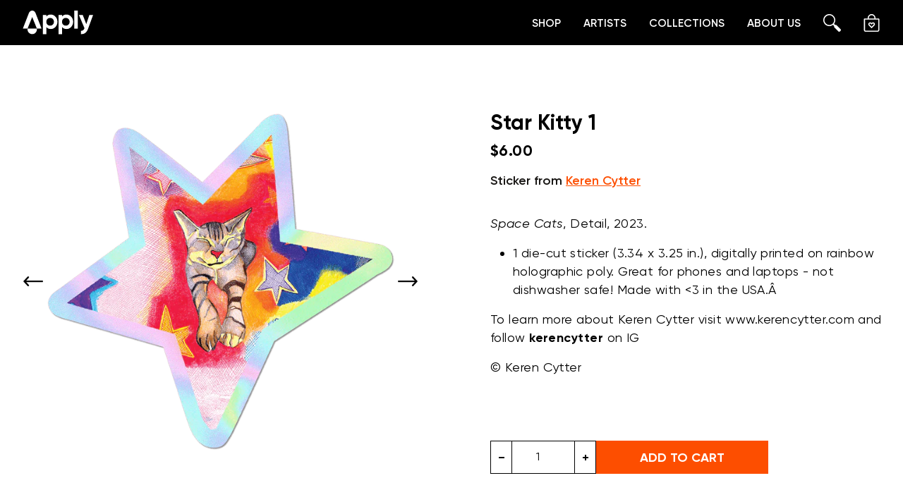

--- FILE ---
content_type: text/html; charset=utf-8
request_url: https://www.applystickers.com/products/star-kitty-1
body_size: 42581
content:
<!doctype html>
<html class="no-js" lang="en" dir="ltr">
<head>
  <meta charset="utf-8">
  <meta http-equiv="X-UA-Compatible" content="IE=edge">
  <meta name="viewport" content="width=device-width,initial-scale=1">
  <meta name="theme-color" content="#fd4e00">
  <link rel="canonical" href="https://www.applystickers.com/products/star-kitty-1">
  <link rel="preconnect" href="https://cdn.shopify.com" crossorigin>
  <link rel="preconnect" href="https://fonts.shopifycdn.com" crossorigin>
  <link rel="dns-prefetch" href="https://productreviews.shopifycdn.com">
  <link rel="dns-prefetch" href="https://ajax.googleapis.com">
  <link rel="dns-prefetch" href="https://maps.googleapis.com">
  <link rel="dns-prefetch" href="https://maps.gstatic.com"><link rel="shortcut icon" href="//www.applystickers.com/cdn/shop/files/Apply-Glyph-Fav_32x32.png?v=1613731998" type="image/png" /><title>Star Kitty 1
&ndash; Apply Stickers
</title>
<meta name="description" content="Space Cats, Detail, 2023. 1 die-cut sticker (3.34 x 3.25 in.), digitally printed on rainbow holographic poly. Great for phones and laptops - not dishwasher safe! Made with &amp;lt;3 in the USA.Â  To learn more about Keren Cytter visit www.kerencytter.com and follow kerencytter on IG © Keren Cytter"><meta property="og:site_name" content="Apply Stickers">
  <meta property="og:url" content="https://www.applystickers.com/products/star-kitty-1">
  <meta property="og:title" content="Star Kitty 1">
  <meta property="og:type" content="product">
  <meta property="og:description" content="Space Cats, Detail, 2023. 1 die-cut sticker (3.34 x 3.25 in.), digitally printed on rainbow holographic poly. Great for phones and laptops - not dishwasher safe! Made with &amp;lt;3 in the USA.Â  To learn more about Keren Cytter visit www.kerencytter.com and follow kerencytter on IG © Keren Cytter"><meta property="og:image" content="http://www.applystickers.com/cdn/shop/files/Single_KerenCytter_StarKitty1_1200x1200.png?v=1757483796"><meta property="og:image" content="http://www.applystickers.com/cdn/shop/files/Single_KerenCytter_StarKitty1_Hover_480px_8591d2b7-0937-4935-b915-f28bc379642d_1200x1200.gif?v=1757483796"><meta property="og:image" content="http://www.applystickers.com/cdn/shop/files/Single_KerenCytter_StarKitty1_1200x1200.jpg?v=1757483796">
  <meta property="og:image:secure_url" content="https://www.applystickers.com/cdn/shop/files/Single_KerenCytter_StarKitty1_1200x1200.png?v=1757483796"><meta property="og:image:secure_url" content="https://www.applystickers.com/cdn/shop/files/Single_KerenCytter_StarKitty1_Hover_480px_8591d2b7-0937-4935-b915-f28bc379642d_1200x1200.gif?v=1757483796"><meta property="og:image:secure_url" content="https://www.applystickers.com/cdn/shop/files/Single_KerenCytter_StarKitty1_1200x1200.jpg?v=1757483796">
  <meta name="twitter:site" content="@">
  <meta name="twitter:card" content="summary_large_image">
  <meta name="twitter:title" content="Star Kitty 1">
  <meta name="twitter:description" content="Space Cats, Detail, 2023. 1 die-cut sticker (3.34 x 3.25 in.), digitally printed on rainbow holographic poly. Great for phones and laptops - not dishwasher safe! Made with &amp;lt;3 in the USA.Â  To learn more about Keren Cytter visit www.kerencytter.com and follow kerencytter on IG © Keren Cytter">
<script>window.performance && window.performance.mark && window.performance.mark('shopify.content_for_header.start');</script><meta id="shopify-digital-wallet" name="shopify-digital-wallet" content="/36204642348/digital_wallets/dialog">
<meta name="shopify-checkout-api-token" content="cb6a54917704f1e429c157475d2669e5">
<meta id="in-context-paypal-metadata" data-shop-id="36204642348" data-venmo-supported="false" data-environment="production" data-locale="en_US" data-paypal-v4="true" data-currency="USD">
<link rel="alternate" type="application/json+oembed" href="https://www.applystickers.com/products/star-kitty-1.oembed">
<script async="async" src="/checkouts/internal/preloads.js?locale=en-US"></script>
<link rel="preconnect" href="https://shop.app" crossorigin="anonymous">
<script async="async" src="https://shop.app/checkouts/internal/preloads.js?locale=en-US&shop_id=36204642348" crossorigin="anonymous"></script>
<script id="shopify-features" type="application/json">{"accessToken":"cb6a54917704f1e429c157475d2669e5","betas":["rich-media-storefront-analytics"],"domain":"www.applystickers.com","predictiveSearch":true,"shopId":36204642348,"locale":"en"}</script>
<script>var Shopify = Shopify || {};
Shopify.shop = "applystickers.myshopify.com";
Shopify.locale = "en";
Shopify.currency = {"active":"USD","rate":"1.0"};
Shopify.country = "US";
Shopify.theme = {"name":"Streamline - Hover image source","id":143640821804,"schema_name":"Streamline","schema_version":"6.5.2","theme_store_id":872,"role":"main"};
Shopify.theme.handle = "null";
Shopify.theme.style = {"id":null,"handle":null};
Shopify.cdnHost = "www.applystickers.com/cdn";
Shopify.routes = Shopify.routes || {};
Shopify.routes.root = "/";</script>
<script type="module">!function(o){(o.Shopify=o.Shopify||{}).modules=!0}(window);</script>
<script>!function(o){function n(){var o=[];function n(){o.push(Array.prototype.slice.apply(arguments))}return n.q=o,n}var t=o.Shopify=o.Shopify||{};t.loadFeatures=n(),t.autoloadFeatures=n()}(window);</script>
<script>
  window.ShopifyPay = window.ShopifyPay || {};
  window.ShopifyPay.apiHost = "shop.app\/pay";
  window.ShopifyPay.redirectState = null;
</script>
<script id="shop-js-analytics" type="application/json">{"pageType":"product"}</script>
<script defer="defer" async type="module" src="//www.applystickers.com/cdn/shopifycloud/shop-js/modules/v2/client.init-shop-cart-sync_IZsNAliE.en.esm.js"></script>
<script defer="defer" async type="module" src="//www.applystickers.com/cdn/shopifycloud/shop-js/modules/v2/chunk.common_0OUaOowp.esm.js"></script>
<script type="module">
  await import("//www.applystickers.com/cdn/shopifycloud/shop-js/modules/v2/client.init-shop-cart-sync_IZsNAliE.en.esm.js");
await import("//www.applystickers.com/cdn/shopifycloud/shop-js/modules/v2/chunk.common_0OUaOowp.esm.js");

  window.Shopify.SignInWithShop?.initShopCartSync?.({"fedCMEnabled":true,"windoidEnabled":true});

</script>
<script>
  window.Shopify = window.Shopify || {};
  if (!window.Shopify.featureAssets) window.Shopify.featureAssets = {};
  window.Shopify.featureAssets['shop-js'] = {"shop-cart-sync":["modules/v2/client.shop-cart-sync_DLOhI_0X.en.esm.js","modules/v2/chunk.common_0OUaOowp.esm.js"],"init-fed-cm":["modules/v2/client.init-fed-cm_C6YtU0w6.en.esm.js","modules/v2/chunk.common_0OUaOowp.esm.js"],"shop-button":["modules/v2/client.shop-button_BCMx7GTG.en.esm.js","modules/v2/chunk.common_0OUaOowp.esm.js"],"shop-cash-offers":["modules/v2/client.shop-cash-offers_BT26qb5j.en.esm.js","modules/v2/chunk.common_0OUaOowp.esm.js","modules/v2/chunk.modal_CGo_dVj3.esm.js"],"init-windoid":["modules/v2/client.init-windoid_B9PkRMql.en.esm.js","modules/v2/chunk.common_0OUaOowp.esm.js"],"init-shop-email-lookup-coordinator":["modules/v2/client.init-shop-email-lookup-coordinator_DZkqjsbU.en.esm.js","modules/v2/chunk.common_0OUaOowp.esm.js"],"shop-toast-manager":["modules/v2/client.shop-toast-manager_Di2EnuM7.en.esm.js","modules/v2/chunk.common_0OUaOowp.esm.js"],"shop-login-button":["modules/v2/client.shop-login-button_BtqW_SIO.en.esm.js","modules/v2/chunk.common_0OUaOowp.esm.js","modules/v2/chunk.modal_CGo_dVj3.esm.js"],"avatar":["modules/v2/client.avatar_BTnouDA3.en.esm.js"],"pay-button":["modules/v2/client.pay-button_CWa-C9R1.en.esm.js","modules/v2/chunk.common_0OUaOowp.esm.js"],"init-shop-cart-sync":["modules/v2/client.init-shop-cart-sync_IZsNAliE.en.esm.js","modules/v2/chunk.common_0OUaOowp.esm.js"],"init-customer-accounts":["modules/v2/client.init-customer-accounts_DenGwJTU.en.esm.js","modules/v2/client.shop-login-button_BtqW_SIO.en.esm.js","modules/v2/chunk.common_0OUaOowp.esm.js","modules/v2/chunk.modal_CGo_dVj3.esm.js"],"init-shop-for-new-customer-accounts":["modules/v2/client.init-shop-for-new-customer-accounts_JdHXxpS9.en.esm.js","modules/v2/client.shop-login-button_BtqW_SIO.en.esm.js","modules/v2/chunk.common_0OUaOowp.esm.js","modules/v2/chunk.modal_CGo_dVj3.esm.js"],"init-customer-accounts-sign-up":["modules/v2/client.init-customer-accounts-sign-up_D6__K_p8.en.esm.js","modules/v2/client.shop-login-button_BtqW_SIO.en.esm.js","modules/v2/chunk.common_0OUaOowp.esm.js","modules/v2/chunk.modal_CGo_dVj3.esm.js"],"checkout-modal":["modules/v2/client.checkout-modal_C_ZQDY6s.en.esm.js","modules/v2/chunk.common_0OUaOowp.esm.js","modules/v2/chunk.modal_CGo_dVj3.esm.js"],"shop-follow-button":["modules/v2/client.shop-follow-button_XetIsj8l.en.esm.js","modules/v2/chunk.common_0OUaOowp.esm.js","modules/v2/chunk.modal_CGo_dVj3.esm.js"],"lead-capture":["modules/v2/client.lead-capture_DvA72MRN.en.esm.js","modules/v2/chunk.common_0OUaOowp.esm.js","modules/v2/chunk.modal_CGo_dVj3.esm.js"],"shop-login":["modules/v2/client.shop-login_ClXNxyh6.en.esm.js","modules/v2/chunk.common_0OUaOowp.esm.js","modules/v2/chunk.modal_CGo_dVj3.esm.js"],"payment-terms":["modules/v2/client.payment-terms_CNlwjfZz.en.esm.js","modules/v2/chunk.common_0OUaOowp.esm.js","modules/v2/chunk.modal_CGo_dVj3.esm.js"]};
</script>
<script>(function() {
  var isLoaded = false;
  function asyncLoad() {
    if (isLoaded) return;
    isLoaded = true;
    var urls = ["\/\/cdn.shopify.com\/proxy\/cc7ffd970338a8d2d4b3b67ea7f43fcf4f79d0be077d2b4b438d2943401c4940\/static.cdn.printful.com\/static\/js\/external\/shopify-product-customizer.js?v=0.28\u0026shop=applystickers.myshopify.com\u0026sp-cache-control=cHVibGljLCBtYXgtYWdlPTkwMA","https:\/\/api-na1.hubapi.com\/scriptloader\/v1\/47607676.js?shop=applystickers.myshopify.com"];
    for (var i = 0; i < urls.length; i++) {
      var s = document.createElement('script');
      s.type = 'text/javascript';
      s.async = true;
      s.src = urls[i];
      var x = document.getElementsByTagName('script')[0];
      x.parentNode.insertBefore(s, x);
    }
  };
  if(window.attachEvent) {
    window.attachEvent('onload', asyncLoad);
  } else {
    window.addEventListener('load', asyncLoad, false);
  }
})();</script>
<script id="__st">var __st={"a":36204642348,"offset":-18000,"reqid":"c1cb4997-1838-4a1f-9c8c-3b65af2f8c40-1768459791","pageurl":"www.applystickers.com\/products\/star-kitty-1","u":"4e7eb829ea3a","p":"product","rtyp":"product","rid":7140632133676};</script>
<script>window.ShopifyPaypalV4VisibilityTracking = true;</script>
<script id="captcha-bootstrap">!function(){'use strict';const t='contact',e='account',n='new_comment',o=[[t,t],['blogs',n],['comments',n],[t,'customer']],c=[[e,'customer_login'],[e,'guest_login'],[e,'recover_customer_password'],[e,'create_customer']],r=t=>t.map((([t,e])=>`form[action*='/${t}']:not([data-nocaptcha='true']) input[name='form_type'][value='${e}']`)).join(','),a=t=>()=>t?[...document.querySelectorAll(t)].map((t=>t.form)):[];function s(){const t=[...o],e=r(t);return a(e)}const i='password',u='form_key',d=['recaptcha-v3-token','g-recaptcha-response','h-captcha-response',i],f=()=>{try{return window.sessionStorage}catch{return}},m='__shopify_v',_=t=>t.elements[u];function p(t,e,n=!1){try{const o=window.sessionStorage,c=JSON.parse(o.getItem(e)),{data:r}=function(t){const{data:e,action:n}=t;return t[m]||n?{data:e,action:n}:{data:t,action:n}}(c);for(const[e,n]of Object.entries(r))t.elements[e]&&(t.elements[e].value=n);n&&o.removeItem(e)}catch(o){console.error('form repopulation failed',{error:o})}}const l='form_type',E='cptcha';function T(t){t.dataset[E]=!0}const w=window,h=w.document,L='Shopify',v='ce_forms',y='captcha';let A=!1;((t,e)=>{const n=(g='f06e6c50-85a8-45c8-87d0-21a2b65856fe',I='https://cdn.shopify.com/shopifycloud/storefront-forms-hcaptcha/ce_storefront_forms_captcha_hcaptcha.v1.5.2.iife.js',D={infoText:'Protected by hCaptcha',privacyText:'Privacy',termsText:'Terms'},(t,e,n)=>{const o=w[L][v],c=o.bindForm;if(c)return c(t,g,e,D).then(n);var r;o.q.push([[t,g,e,D],n]),r=I,A||(h.body.append(Object.assign(h.createElement('script'),{id:'captcha-provider',async:!0,src:r})),A=!0)});var g,I,D;w[L]=w[L]||{},w[L][v]=w[L][v]||{},w[L][v].q=[],w[L][y]=w[L][y]||{},w[L][y].protect=function(t,e){n(t,void 0,e),T(t)},Object.freeze(w[L][y]),function(t,e,n,w,h,L){const[v,y,A,g]=function(t,e,n){const i=e?o:[],u=t?c:[],d=[...i,...u],f=r(d),m=r(i),_=r(d.filter((([t,e])=>n.includes(e))));return[a(f),a(m),a(_),s()]}(w,h,L),I=t=>{const e=t.target;return e instanceof HTMLFormElement?e:e&&e.form},D=t=>v().includes(t);t.addEventListener('submit',(t=>{const e=I(t);if(!e)return;const n=D(e)&&!e.dataset.hcaptchaBound&&!e.dataset.recaptchaBound,o=_(e),c=g().includes(e)&&(!o||!o.value);(n||c)&&t.preventDefault(),c&&!n&&(function(t){try{if(!f())return;!function(t){const e=f();if(!e)return;const n=_(t);if(!n)return;const o=n.value;o&&e.removeItem(o)}(t);const e=Array.from(Array(32),(()=>Math.random().toString(36)[2])).join('');!function(t,e){_(t)||t.append(Object.assign(document.createElement('input'),{type:'hidden',name:u})),t.elements[u].value=e}(t,e),function(t,e){const n=f();if(!n)return;const o=[...t.querySelectorAll(`input[type='${i}']`)].map((({name:t})=>t)),c=[...d,...o],r={};for(const[a,s]of new FormData(t).entries())c.includes(a)||(r[a]=s);n.setItem(e,JSON.stringify({[m]:1,action:t.action,data:r}))}(t,e)}catch(e){console.error('failed to persist form',e)}}(e),e.submit())}));const S=(t,e)=>{t&&!t.dataset[E]&&(n(t,e.some((e=>e===t))),T(t))};for(const o of['focusin','change'])t.addEventListener(o,(t=>{const e=I(t);D(e)&&S(e,y())}));const B=e.get('form_key'),M=e.get(l),P=B&&M;t.addEventListener('DOMContentLoaded',(()=>{const t=y();if(P)for(const e of t)e.elements[l].value===M&&p(e,B);[...new Set([...A(),...v().filter((t=>'true'===t.dataset.shopifyCaptcha))])].forEach((e=>S(e,t)))}))}(h,new URLSearchParams(w.location.search),n,t,e,['guest_login'])})(!0,!0)}();</script>
<script integrity="sha256-4kQ18oKyAcykRKYeNunJcIwy7WH5gtpwJnB7kiuLZ1E=" data-source-attribution="shopify.loadfeatures" defer="defer" src="//www.applystickers.com/cdn/shopifycloud/storefront/assets/storefront/load_feature-a0a9edcb.js" crossorigin="anonymous"></script>
<script crossorigin="anonymous" defer="defer" src="//www.applystickers.com/cdn/shopifycloud/storefront/assets/shopify_pay/storefront-65b4c6d7.js?v=20250812"></script>
<script data-source-attribution="shopify.dynamic_checkout.dynamic.init">var Shopify=Shopify||{};Shopify.PaymentButton=Shopify.PaymentButton||{isStorefrontPortableWallets:!0,init:function(){window.Shopify.PaymentButton.init=function(){};var t=document.createElement("script");t.src="https://www.applystickers.com/cdn/shopifycloud/portable-wallets/latest/portable-wallets.en.js",t.type="module",document.head.appendChild(t)}};
</script>
<script data-source-attribution="shopify.dynamic_checkout.buyer_consent">
  function portableWalletsHideBuyerConsent(e){var t=document.getElementById("shopify-buyer-consent"),n=document.getElementById("shopify-subscription-policy-button");t&&n&&(t.classList.add("hidden"),t.setAttribute("aria-hidden","true"),n.removeEventListener("click",e))}function portableWalletsShowBuyerConsent(e){var t=document.getElementById("shopify-buyer-consent"),n=document.getElementById("shopify-subscription-policy-button");t&&n&&(t.classList.remove("hidden"),t.removeAttribute("aria-hidden"),n.addEventListener("click",e))}window.Shopify?.PaymentButton&&(window.Shopify.PaymentButton.hideBuyerConsent=portableWalletsHideBuyerConsent,window.Shopify.PaymentButton.showBuyerConsent=portableWalletsShowBuyerConsent);
</script>
<script data-source-attribution="shopify.dynamic_checkout.cart.bootstrap">document.addEventListener("DOMContentLoaded",(function(){function t(){return document.querySelector("shopify-accelerated-checkout-cart, shopify-accelerated-checkout")}if(t())Shopify.PaymentButton.init();else{new MutationObserver((function(e,n){t()&&(Shopify.PaymentButton.init(),n.disconnect())})).observe(document.body,{childList:!0,subtree:!0})}}));
</script>
<link id="shopify-accelerated-checkout-styles" rel="stylesheet" media="screen" href="https://www.applystickers.com/cdn/shopifycloud/portable-wallets/latest/accelerated-checkout-backwards-compat.css" crossorigin="anonymous">
<style id="shopify-accelerated-checkout-cart">
        #shopify-buyer-consent {
  margin-top: 1em;
  display: inline-block;
  width: 100%;
}

#shopify-buyer-consent.hidden {
  display: none;
}

#shopify-subscription-policy-button {
  background: none;
  border: none;
  padding: 0;
  text-decoration: underline;
  font-size: inherit;
  cursor: pointer;
}

#shopify-subscription-policy-button::before {
  box-shadow: none;
}

      </style>

<script>window.performance && window.performance.mark && window.performance.mark('shopify.content_for_header.end');</script>

  <script>
    var theme = {
      stylesheet: "//www.applystickers.com/cdn/shop/t/34/assets/theme.css?v=78221900670748151241757073152",
      template: "product",
      routes: {
        home: "/",
        cart: "/cart.js",
        cartPage: "/cart",
        cartAdd: "/cart/add.js",
        cartChange: "/cart/change.js",
        predictiveSearch: "/search/suggest"
      },
      strings: {
        addToCart: "Add to cart",
        soldOut: "Sold Out",
        unavailable: "Unavailable",
        regularPrice: "Regular price",
        salePrice: "Sale price",
        inStockLabel: "In stock, ready to ship",
        oneStockLabel: "Low stock - [count] item left",
        otherStockLabel: "Low stock - [count] items left",
        willNotShipUntil: "Ready to ship [date]",
        willBeInStockAfter: "Back in stock [date]",
        waitingForStock: "Backordered, shipping soon",
        cartItems: "[count] items",
        cartConfirmDelete: "Are you sure you want to remove this item?",
        cartTermsConfirmation: "You must agree with the terms and conditions of sales to check out",
        maxQuantity: "You can only have [quantity] of [title] in your cart."
      },
      settings: {
        cartType: "page",
        isCustomerTemplate: false,
        moneyFormat: "${{amount}}",
        quickView: true,
        hoverProductGrid: false,
        themeName: 'Streamline',
        themeVersion: "6.5.2",
        predictiveSearchType: "product",
      }
    };

    document.documentElement.className = document.documentElement.className.replace('no-js', 'js');
  </script><style data-shopify>:root {
    --typeHeaderPrimary: 'Gilroy';
    --typeHeaderFallback: 'Gilroy';
    --typeHeaderSize: 20px;
    --typeHeaderStyle: normal;
    --typeHeaderWeight: 700;
    --typeHeaderLineHeight: 1.4;
    --typeHeaderSpacing: 0;

    --typeBasePrimary: 'Gilroy';
    --typeBaseFallback: 'Gilroy';
    --typeBaseSize: 16px;
    --typeBaseWeight: 400;
    --typeBaseStyle: normal;
    --typeBaseSpacing: 0;
    --typeBaseLineHeight: 1.6;

    
      --buttonRadius: 0;
    

    --iconWeight: 4px;
    --iconLinecaps: miter;
  }

  

  .hero {
    background-image: linear-gradient(100deg, #eaeaea 40%, #ffffff 63%, #eaeaea 79%);
  }

  .placeholder-content,
  .image-wrap,
  .skrim__link,
  .pswp__img--placeholder {
    background-image: linear-gradient(100deg, #ffffff 40%, #f7f7f7 63%, #ffffff 79%);
  }</style><style>
  @font-face {
  font-family: Fraunces;
  font-weight: 400;
  font-style: normal;
  font-display: swap;
  src: url("//www.applystickers.com/cdn/fonts/fraunces/fraunces_n4.8e6986daad4907c36a536fb8d55aaf5318c974ca.woff2") format("woff2"),
       url("//www.applystickers.com/cdn/fonts/fraunces/fraunces_n4.879060358fafcf2c4c4b6df76c608dc301ced93b.woff") format("woff");
}

  @font-face {
  font-family: Jost;
  font-weight: 400;
  font-style: normal;
  font-display: swap;
  src: url("//www.applystickers.com/cdn/fonts/jost/jost_n4.d47a1b6347ce4a4c9f437608011273009d91f2b7.woff2") format("woff2"),
       url("//www.applystickers.com/cdn/fonts/jost/jost_n4.791c46290e672b3f85c3d1c651ef2efa3819eadd.woff") format("woff");
}


  @font-face {
  font-family: Jost;
  font-weight: 700;
  font-style: normal;
  font-display: swap;
  src: url("//www.applystickers.com/cdn/fonts/jost/jost_n7.921dc18c13fa0b0c94c5e2517ffe06139c3615a3.woff2") format("woff2"),
       url("//www.applystickers.com/cdn/fonts/jost/jost_n7.cbfc16c98c1e195f46c536e775e4e959c5f2f22b.woff") format("woff");
}

  @font-face {
  font-family: Jost;
  font-weight: 400;
  font-style: italic;
  font-display: swap;
  src: url("//www.applystickers.com/cdn/fonts/jost/jost_i4.b690098389649750ada222b9763d55796c5283a5.woff2") format("woff2"),
       url("//www.applystickers.com/cdn/fonts/jost/jost_i4.fd766415a47e50b9e391ae7ec04e2ae25e7e28b0.woff") format("woff");
}

  @font-face {
  font-family: Jost;
  font-weight: 700;
  font-style: italic;
  font-display: swap;
  src: url("//www.applystickers.com/cdn/fonts/jost/jost_i7.d8201b854e41e19d7ed9b1a31fe4fe71deea6d3f.woff2") format("woff2"),
       url("//www.applystickers.com/cdn/fonts/jost/jost_i7.eae515c34e26b6c853efddc3fc0c552e0de63757.woff") format("woff");
}


  body,
  input,
  textarea,
  button,
  select {
    -webkit-font-smoothing: antialiased;
    -webkit-text-size-adjust: 100%;
    text-rendering: optimizeSpeed;
    font-family: var(--typeBasePrimary), var(--typeBaseFallback);
    font-size: calc(var(--typeBaseSize) * 0.85);
    font-weight: var(--typeBaseWeight);
    font-style: var(--typeBaseStyle);
    letter-spacing: var(--typeBaseSpacing);
    line-height: var(--typeBaseLineHeight);
  }

  @media only screen and (min-width: 769px) {
    body,
    input,
    textarea,
    button,
    select {
      font-size: var(--typeBaseSize);
    }
  }

  .page-container,
  .overscroll-loader {
    display: none;
  }

  h1, .h1,
  h3, .h3,
  h4, .h4,
  h5, .h5,
  h6, .h6,
  .section-header__title {
    font-family: var(--typeHeaderPrimary), var(--typeHeaderFallback);
    font-weight: var(--typeHeaderWeight);
    font-style: normal;
    letter-spacing: var(--typeHeaderSpacing);
    line-height: var(--typeHeaderLineHeight);
    word-break: break-word;

    
  }

  h2, .h2 {
    font-family: var(--typeBasePrimary), var(--typeBaseFallback);
    font-weight: var(--typeBaseWeight);
    letter-spacing: var(--typeBaseSpacing);
    line-height: var(--typeBaseLineHeight);
  }

  
  @keyframes pulse-fade {
    0% {
      opacity: 0;
    }
    50% {
      opacity: 1;
    }
    100% {
      opacity: 0;
    }
  }

  .splash-screen {
    box-sizing: border-box;
    display: flex;
    position: fixed;
    left: 0;
    top: 0;
    right: 0;
    bottom: 0;
    align-items: center;
    justify-content: center;
    z-index: 10001;
    background-color: #000000;
  }

  .splash-screen__loader {
    max-width: 130px;
  }

  @media only screen and (min-width: 769px) {
    .splash-screen__loader {
      max-width: 140px;
    }
  }

  .splash-screen img {
    display: block;
    max-width: 100%;
    border: 0 none;
    height: auto;
    animation: pulse-fade 0.4s infinite linear;
  }

  .loader-text {
    letter-spacing: 0.2em;
    font-size: 1.5em;
    text-transform: uppercase;
    animation: pulse-fade 0.4s infinite linear;
  }

  .loader-logo {
    display: none;
    position: fixed;
    left: 0;
    top: 0;
    right: 0;
    bottom: 0;
    align-items: center;
    justify-content: center;
    background-color: #000000;
    z-index: 6000;
  }

  .loader-logo__img {
    display: block;
  }

  .transition-body {
    opacity: 0;
  }

  .btn--loading span:after {
    content: "Loading";
  }
</style>
<link href="//www.applystickers.com/cdn/shop/t/34/assets/theme.css?v=78221900670748151241757073152" rel="stylesheet" type="text/css" media="all" />
  <link href="//www.applystickers.com/cdn/shop/t/34/assets/custom.css?v=173644958985250737481757073118" rel="stylesheet" type="text/css" media="all" /><link rel="stylesheet" href="//www.applystickers.com/cdn/shop/t/34/assets/country-flags.css"><script src="//www.applystickers.com/cdn/shop/t/34/assets/vendor-v6.js" defer="defer"></script>
  <script src="//www.applystickers.com/cdn/shop/t/34/assets/bodyScrollLock.min.js?v=54831410435734691211757073113" defer="defer"></script>
  <script src="//www.applystickers.com/cdn/shop/t/34/assets/theme.js?v=55369161046205026031757073132" defer="defer"></script>
  <script src="//www.applystickers.com/cdn/shop/t/34/assets/custom.js?v=32704040872134462651757073119" defer="defer"></script>
<!-- BEGIN app block: shopify://apps/monster-cart-upsell-free-gifts/blocks/app-embed/a1b8e58a-bf1d-4e0f-8768-a387c3f643c0 --><script>  
  window.mu_version = 1.8
  
      window.mu_product = {
        ...{"id":7140632133676,"title":"Star Kitty 1","handle":"star-kitty-1","description":"\u003cp data-mce-fragment=\"1\"\u003e\u003ci data-mce-fragment=\"1\"\u003e\u003cspan style=\"font-weight: 400;\" data-mce-fragment=\"1\"\u003eSpace Cats\u003c\/span\u003e\u003c\/i\u003e\u003cspan style=\"font-weight: 400;\" data-mce-fragment=\"1\"\u003e, Detail, 2023.\u003c\/span\u003e\u003c\/p\u003e\n\u003cul data-mce-fragment=\"1\"\u003e\n\u003cli style=\"font-weight: 400;\" data-mce-fragment=\"1\"\u003e\n\u003cspan style=\"font-weight: 400;\" data-mce-fragment=\"1\"\u003e1 die-cut sticker (\u003c\/span\u003e\u003cspan style=\"font-weight: 400;\" data-mce-fragment=\"1\"\u003e3.34 x 3.25 in.)\u003c\/span\u003e\u003cspan style=\"font-weight: 400;\" data-mce-fragment=\"1\"\u003e, digitally printed on rainbow holographic poly. Great for phones and laptops - not dishwasher safe! Made with \u0026lt;3 in the USA.Â \u003c\/span\u003e\n\u003c\/li\u003e\n\u003c\/ul\u003e\n\u003cp data-mce-fragment=\"1\"\u003e\u003cspan style=\"font-weight: 400;\" data-mce-fragment=\"1\"\u003eTo learn more about Keren Cytter visit www.kerencytter.com and follow \u003c\/span\u003e\u003cb data-mce-fragment=\"1\"\u003ekerencytter \u003c\/b\u003e\u003cspan style=\"font-weight: 400;\" data-mce-fragment=\"1\"\u003eon IG\u003c\/span\u003e\u003c\/p\u003e\n\u003cp data-mce-fragment=\"1\"\u003e\u003cspan style=\"font-weight: 400;\" data-mce-fragment=\"1\"\u003e© Keren Cytter\u003c\/span\u003e\u003c\/p\u003e","published_at":"2023-06-12T11:46:26-04:00","created_at":"2023-06-02T06:43:35-04:00","vendor":"Apply","type":"Sticker","tags":["Collabs","Keren Cytter","Singles"],"price":600,"price_min":600,"price_max":600,"available":true,"price_varies":false,"compare_at_price":null,"compare_at_price_min":0,"compare_at_price_max":0,"compare_at_price_varies":false,"variants":[{"id":41308790587436,"title":"Default Title","option1":"Default Title","option2":null,"option3":null,"sku":"APL-001-SNGL-P0038-V01","requires_shipping":true,"taxable":true,"featured_image":null,"available":true,"name":"Star Kitty 1","public_title":null,"options":["Default Title"],"price":600,"weight":0,"compare_at_price":null,"inventory_management":"shopify","barcode":"810169351543","requires_selling_plan":false,"selling_plan_allocations":[]}],"images":["\/\/www.applystickers.com\/cdn\/shop\/files\/Single_KerenCytter_StarKitty1.png?v=1757483796","\/\/www.applystickers.com\/cdn\/shop\/files\/Single_KerenCytter_StarKitty1_Hover_480px_8591d2b7-0937-4935-b915-f28bc379642d.gif?v=1757483796","\/\/www.applystickers.com\/cdn\/shop\/files\/Single_KerenCytter_StarKitty1.jpg?v=1757483796"],"featured_image":"\/\/www.applystickers.com\/cdn\/shop\/files\/Single_KerenCytter_StarKitty1.png?v=1757483796","options":["Title"],"media":[{"alt":"padding_5","id":26431011422252,"position":1,"preview_image":{"aspect_ratio":1.0,"height":1000,"width":1000,"src":"\/\/www.applystickers.com\/cdn\/shop\/files\/Single_KerenCytter_StarKitty1.png?v=1757483796"},"aspect_ratio":1.0,"height":1000,"media_type":"image","src":"\/\/www.applystickers.com\/cdn\/shop\/files\/Single_KerenCytter_StarKitty1.png?v=1757483796","width":1000},{"alt":null,"id":34947213787180,"position":2,"preview_image":{"aspect_ratio":1.0,"height":480,"width":480,"src":"\/\/www.applystickers.com\/cdn\/shop\/files\/Single_KerenCytter_StarKitty1_Hover_480px_8591d2b7-0937-4935-b915-f28bc379642d.gif?v=1757483796"},"aspect_ratio":1.0,"height":480,"media_type":"image","src":"\/\/www.applystickers.com\/cdn\/shop\/files\/Single_KerenCytter_StarKitty1_Hover_480px_8591d2b7-0937-4935-b915-f28bc379642d.gif?v=1757483796","width":480},{"alt":null,"id":26472892923948,"position":3,"preview_image":{"aspect_ratio":1.0,"height":1400,"width":1400,"src":"\/\/www.applystickers.com\/cdn\/shop\/files\/Single_KerenCytter_StarKitty1.jpg?v=1757483796"},"aspect_ratio":1.0,"height":1400,"media_type":"image","src":"\/\/www.applystickers.com\/cdn\/shop\/files\/Single_KerenCytter_StarKitty1.jpg?v=1757483796","width":1400}],"requires_selling_plan":false,"selling_plan_groups":[],"content":"\u003cp data-mce-fragment=\"1\"\u003e\u003ci data-mce-fragment=\"1\"\u003e\u003cspan style=\"font-weight: 400;\" data-mce-fragment=\"1\"\u003eSpace Cats\u003c\/span\u003e\u003c\/i\u003e\u003cspan style=\"font-weight: 400;\" data-mce-fragment=\"1\"\u003e, Detail, 2023.\u003c\/span\u003e\u003c\/p\u003e\n\u003cul data-mce-fragment=\"1\"\u003e\n\u003cli style=\"font-weight: 400;\" data-mce-fragment=\"1\"\u003e\n\u003cspan style=\"font-weight: 400;\" data-mce-fragment=\"1\"\u003e1 die-cut sticker (\u003c\/span\u003e\u003cspan style=\"font-weight: 400;\" data-mce-fragment=\"1\"\u003e3.34 x 3.25 in.)\u003c\/span\u003e\u003cspan style=\"font-weight: 400;\" data-mce-fragment=\"1\"\u003e, digitally printed on rainbow holographic poly. Great for phones and laptops - not dishwasher safe! Made with \u0026lt;3 in the USA.Â \u003c\/span\u003e\n\u003c\/li\u003e\n\u003c\/ul\u003e\n\u003cp data-mce-fragment=\"1\"\u003e\u003cspan style=\"font-weight: 400;\" data-mce-fragment=\"1\"\u003eTo learn more about Keren Cytter visit www.kerencytter.com and follow \u003c\/span\u003e\u003cb data-mce-fragment=\"1\"\u003ekerencytter \u003c\/b\u003e\u003cspan style=\"font-weight: 400;\" data-mce-fragment=\"1\"\u003eon IG\u003c\/span\u003e\u003c\/p\u003e\n\u003cp data-mce-fragment=\"1\"\u003e\u003cspan style=\"font-weight: 400;\" data-mce-fragment=\"1\"\u003e© Keren Cytter\u003c\/span\u003e\u003c\/p\u003e"},
    collections: [{"id":263702675500,"handle":"keren-cytter","title":"Keren Cytter","updated_at":"2026-01-14T09:42:09-05:00","body_html":"\u003cspan style=\"font-weight: 400;\" data-mce-fragment=\"1\" data-mce-style=\"font-weight: 400;\"\u003e\u003ca href=\"https:\/\/www.pilarcorrias.com\/artists\/40-keren-cytter\/\" target=\"_blank\" title=\"Keren Cytter\" rel=\"noopener noreferrer\"\u003eKeren Cytter\u003c\/a\u003e is an internationally celebrated Israeli visual artist \u0026amp; writer, living \u0026amp; working in Berlin \u0026amp; NYC. Perhaps best known for her performance \u0026amp; video work, she also makes photographs \u0026amp; beautiful, surreal drawings, from wherever she is in the world. \u003c\/span\u003e","published_at":"2021-11-29T14:40:42-05:00","sort_order":"best-selling","template_suffix":"","disjunctive":false,"rules":[{"column":"product_metafield_definition","relation":"equals","condition":"Keren Cytter"}],"published_scope":"global","image":{"created_at":"2021-12-15T12:55:54-05:00","alt":null,"width":1920,"height":1200,"src":"\/\/www.applystickers.com\/cdn\/shop\/collections\/KC-Banner-1.jpg?v=1639590955"}},{"id":189121527852,"handle":"all-products","title":"Shop All","updated_at":"2026-01-14T13:35:02-05:00","body_html":"","published_at":"2020-05-18T12:10:27-04:00","sort_order":"best-selling","template_suffix":"","disjunctive":true,"rules":[{"column":"variant_price","relation":"greater_than","condition":"0"}],"published_scope":"global","image":{"created_at":"2024-10-21T03:25:32-04:00","alt":null,"width":2474,"height":616,"src":"\/\/www.applystickers.com\/cdn\/shop\/collections\/Beatles-Photo-Collection-1_1.jpg?v=1738626864"}}],
    inventory:{"41308790587436": 571},
        has_only_default_variant: true,
        
      }
  
    window.mu_currencies = [{"name": "United Arab Emirates Dirham", "iso_code": "AED", "symbol": "د.إ"},{"name": "Afghan Afghani", "iso_code": "AFN", "symbol": "؋"},{"name": "Albanian Lek", "iso_code": "ALL", "symbol": "L"},{"name": "Armenian Dram", "iso_code": "AMD", "symbol": "դր."},{"name": "Netherlands Antillean Gulden", "iso_code": "ANG", "symbol": "ƒ"},{"name": "Australian Dollar", "iso_code": "AUD", "symbol": "$"},{"name": "Aruban Florin", "iso_code": "AWG", "symbol": "ƒ"},{"name": "Azerbaijani Manat", "iso_code": "AZN", "symbol": "₼"},{"name": "Bosnia and Herzegovina Convertible Mark", "iso_code": "BAM", "symbol": "КМ"},{"name": "Barbadian Dollar", "iso_code": "BBD", "symbol": "$"},{"name": "Bangladeshi Taka", "iso_code": "BDT", "symbol": "৳"},{"name": "Burundian Franc", "iso_code": "BIF", "symbol": "Fr"},{"name": "Brunei Dollar", "iso_code": "BND", "symbol": "$"},{"name": "Bolivian Boliviano", "iso_code": "BOB", "symbol": "Bs."},{"name": "Bahamian Dollar", "iso_code": "BSD", "symbol": "$"},{"name": "Botswana Pula", "iso_code": "BWP", "symbol": "P"},{"name": "Belize Dollar", "iso_code": "BZD", "symbol": "$"},{"name": "Canadian Dollar", "iso_code": "CAD", "symbol": "$"},{"name": "Congolese Franc", "iso_code": "CDF", "symbol": "Fr"},{"name": "Swiss Franc", "iso_code": "CHF", "symbol": "CHF"},{"name": "Chinese Renminbi Yuan", "iso_code": "CNY", "symbol": "¥"},{"name": "Costa Rican Colón", "iso_code": "CRC", "symbol": "₡"},{"name": "Cape Verdean Escudo", "iso_code": "CVE", "symbol": "$"},{"name": "Czech Koruna", "iso_code": "CZK", "symbol": "Kč"},{"name": "Djiboutian Franc", "iso_code": "DJF", "symbol": "Fdj"},{"name": "Danish Krone", "iso_code": "DKK", "symbol": "kr."},{"name": "Dominican Peso", "iso_code": "DOP", "symbol": "$"},{"name": "Algerian Dinar", "iso_code": "DZD", "symbol": "د.ج"},{"name": "Egyptian Pound", "iso_code": "EGP", "symbol": "ج.م"},{"name": "Ethiopian Birr", "iso_code": "ETB", "symbol": "Br"},{"name": "Euro", "iso_code": "EUR", "symbol": "€"},{"name": "Fijian Dollar", "iso_code": "FJD", "symbol": "$"},{"name": "Falkland Pound", "iso_code": "FKP", "symbol": "£"},{"name": "British Pound", "iso_code": "GBP", "symbol": "£"},{"name": "Gambian Dalasi", "iso_code": "GMD", "symbol": "D"},{"name": "Guinean Franc", "iso_code": "GNF", "symbol": "Fr"},{"name": "Guatemalan Quetzal", "iso_code": "GTQ", "symbol": "Q"},{"name": "Guyanese Dollar", "iso_code": "GYD", "symbol": "$"},{"name": "Hong Kong Dollar", "iso_code": "HKD", "symbol": "$"},{"name": "Honduran Lempira", "iso_code": "HNL", "symbol": "L"},{"name": "Hungarian Forint", "iso_code": "HUF", "symbol": "Ft"},{"name": "Indonesian Rupiah", "iso_code": "IDR", "symbol": "Rp"},{"name": "Israeli New Shekel", "iso_code": "ILS", "symbol": "₪"},{"name": "Indian Rupee", "iso_code": "INR", "symbol": "₹"},{"name": "Icelandic Króna", "iso_code": "ISK", "symbol": "kr"},{"name": "Jamaican Dollar", "iso_code": "JMD", "symbol": "$"},{"name": "Japanese Yen", "iso_code": "JPY", "symbol": "¥"},{"name": "Kenyan Shilling", "iso_code": "KES", "symbol": "KSh"},{"name": "Kyrgyzstani Som", "iso_code": "KGS", "symbol": "som"},{"name": "Cambodian Riel", "iso_code": "KHR", "symbol": "៛"},{"name": "Comorian Franc", "iso_code": "KMF", "symbol": "Fr"},{"name": "South Korean Won", "iso_code": "KRW", "symbol": "₩"},{"name": "Cayman Islands Dollar", "iso_code": "KYD", "symbol": "$"},{"name": "Kazakhstani Tenge", "iso_code": "KZT", "symbol": "₸"},{"name": "Lao Kip", "iso_code": "LAK", "symbol": "₭"},{"name": "Lebanese Pound", "iso_code": "LBP", "symbol": "ل.ل"},{"name": "Sri Lankan Rupee", "iso_code": "LKR", "symbol": "₨"},{"name": "Moroccan Dirham", "iso_code": "MAD", "symbol": "د.م."},{"name": "Moldovan Leu", "iso_code": "MDL", "symbol": "L"},{"name": "Macedonian Denar", "iso_code": "MKD", "symbol": "ден"},{"name": "Mongolian Tögrög", "iso_code": "MNT", "symbol": "₮"},{"name": "Macanese Pataca", "iso_code": "MOP", "symbol": "P"},{"name": "Mauritian Rupee", "iso_code": "MUR", "symbol": "₨"},{"name": "Maldivian Rufiyaa", "iso_code": "MVR", "symbol": "MVR"},{"name": "Malawian Kwacha", "iso_code": "MWK", "symbol": "MK"},{"name": "Malaysian Ringgit", "iso_code": "MYR", "symbol": "RM"},{"name": "Nigerian Naira", "iso_code": "NGN", "symbol": "₦"},{"name": "Nicaraguan Córdoba", "iso_code": "NIO", "symbol": "C$"},{"name": "Nepalese Rupee", "iso_code": "NPR", "symbol": "Rs."},{"name": "New Zealand Dollar", "iso_code": "NZD", "symbol": "$"},{"name": "Peruvian Sol", "iso_code": "PEN", "symbol": "S/"},{"name": "Papua New Guinean Kina", "iso_code": "PGK", "symbol": "K"},{"name": "Philippine Peso", "iso_code": "PHP", "symbol": "₱"},{"name": "Pakistani Rupee", "iso_code": "PKR", "symbol": "₨"},{"name": "Polish Złoty", "iso_code": "PLN", "symbol": "zł"},{"name": "Paraguayan Guaraní", "iso_code": "PYG", "symbol": "₲"},{"name": "Qatari Riyal", "iso_code": "QAR", "symbol": "ر.ق"},{"name": "Romanian Leu", "iso_code": "RON", "symbol": "Lei"},{"name": "Serbian Dinar", "iso_code": "RSD", "symbol": "РСД"},{"name": "Rwandan Franc", "iso_code": "RWF", "symbol": "FRw"},{"name": "Saudi Riyal", "iso_code": "SAR", "symbol": "ر.س"},{"name": "Solomon Islands Dollar", "iso_code": "SBD", "symbol": "$"},{"name": "Swedish Krona", "iso_code": "SEK", "symbol": "kr"},{"name": "Singapore Dollar", "iso_code": "SGD", "symbol": "$"},{"name": "Saint Helenian Pound", "iso_code": "SHP", "symbol": "£"},{"name": "Sierra Leonean Leone", "iso_code": "SLL", "symbol": "Le"},{"name": "São Tomé and Príncipe Dobra", "iso_code": "STD", "symbol": "Db"},{"name": "Thai Baht", "iso_code": "THB", "symbol": "฿"},{"name": "Tajikistani Somoni", "iso_code": "TJS", "symbol": "ЅМ"},{"name": "Tongan Paʻanga", "iso_code": "TOP", "symbol": "T$"},{"name": "Trinidad and Tobago Dollar", "iso_code": "TTD", "symbol": "$"},{"name": "New Taiwan Dollar", "iso_code": "TWD", "symbol": "$"},{"name": "Tanzanian Shilling", "iso_code": "TZS", "symbol": "Sh"},{"name": "Ukrainian Hryvnia", "iso_code": "UAH", "symbol": "₴"},{"name": "Ugandan Shilling", "iso_code": "UGX", "symbol": "USh"},{"name": "United States Dollar", "iso_code": "USD", "symbol": "$"},{"name": "Uruguayan Peso", "iso_code": "UYU", "symbol": "$U"},{"name": "Uzbekistan Som", "iso_code": "UZS", "symbol": "so'm"},{"name": "Vietnamese Đồng", "iso_code": "VND", "symbol": "₫"},{"name": "Vanuatu Vatu", "iso_code": "VUV", "symbol": "Vt"},{"name": "Samoan Tala", "iso_code": "WST", "symbol": "T"},{"name": "Central African Cfa Franc", "iso_code": "XAF", "symbol": "CFA"},{"name": "East Caribbean Dollar", "iso_code": "XCD", "symbol": "$"},{"name": "West African Cfa Franc", "iso_code": "XOF", "symbol": "Fr"},{"name": "Cfp Franc", "iso_code": "XPF", "symbol": "Fr"},];
    window.mu_origin = 'www.applystickers.com';
    window.mu_myshopify_domain = 'applystickers.myshopify.com';
    window.mu_cart_currency= 'USD';
    window.mu_cart_items = [];
    window.mu_money_format = '${{amount}}';
    
    
    
    
    
    window.show_item_properties = true
    
    
    
    
    
    window.mu_bag_selector = [];
    
    
    window.mu_hide_when_opened = "";
    
</script>
  <link rel="stylesheet"  href="https://cdnjs.cloudflare.com/ajax/libs/slick-carousel/1.6.0/slick.min.css" />
  <link rel="stylesheet" href="https://cdnjs.cloudflare.com/ajax/libs/slick-carousel/1.6.0/slick-theme.min.css" /><script>
    // custom code here
</script>
  <script>console.log("%cMU: Version 1 in use", "color: white; background: #dc3545; padding: 2px 6px; border-radius: 3px;");</script>
  <script async src="https://cdn.shopify.com/extensions/019b8c0a-9b7a-7f32-ba3d-a373967f46fb/monster-upsells-v2-689/assets/webfont.js"></script>
  
    <link href="https://cdn.shopify.com/extensions/019b8c0a-9b7a-7f32-ba3d-a373967f46fb/monster-upsells-v2-689/assets/cart.css" rel="stylesheet">
    <script type="text/javascript">
      window.assetsPath = "https://cdn.shopify.com/extensions/019b8c0a-9b7a-7f32-ba3d-a373967f46fb/monster-upsells-v2-689/assets/cart_renderer.js".split("cart_renderer.js")[0]
    </script>
    <script async src="https://cdn.shopify.com/extensions/019b8c0a-9b7a-7f32-ba3d-a373967f46fb/monster-upsells-v2-689/assets/cart_renderer.js"></script>
  



<!-- END app block --><!-- BEGIN app block: shopify://apps/klaviyo-email-marketing-sms/blocks/klaviyo-onsite-embed/2632fe16-c075-4321-a88b-50b567f42507 -->












  <script async src="https://static.klaviyo.com/onsite/js/RvE669/klaviyo.js?company_id=RvE669"></script>
  <script>!function(){if(!window.klaviyo){window._klOnsite=window._klOnsite||[];try{window.klaviyo=new Proxy({},{get:function(n,i){return"push"===i?function(){var n;(n=window._klOnsite).push.apply(n,arguments)}:function(){for(var n=arguments.length,o=new Array(n),w=0;w<n;w++)o[w]=arguments[w];var t="function"==typeof o[o.length-1]?o.pop():void 0,e=new Promise((function(n){window._klOnsite.push([i].concat(o,[function(i){t&&t(i),n(i)}]))}));return e}}})}catch(n){window.klaviyo=window.klaviyo||[],window.klaviyo.push=function(){var n;(n=window._klOnsite).push.apply(n,arguments)}}}}();</script>

  
    <script id="viewed_product">
      if (item == null) {
        var _learnq = _learnq || [];

        var MetafieldReviews = null
        var MetafieldYotpoRating = null
        var MetafieldYotpoCount = null
        var MetafieldLooxRating = null
        var MetafieldLooxCount = null
        var okendoProduct = null
        var okendoProductReviewCount = null
        var okendoProductReviewAverageValue = null
        try {
          // The following fields are used for Customer Hub recently viewed in order to add reviews.
          // This information is not part of __kla_viewed. Instead, it is part of __kla_viewed_reviewed_items
          MetafieldReviews = {};
          MetafieldYotpoRating = null
          MetafieldYotpoCount = null
          MetafieldLooxRating = null
          MetafieldLooxCount = null

          okendoProduct = null
          // If the okendo metafield is not legacy, it will error, which then requires the new json formatted data
          if (okendoProduct && 'error' in okendoProduct) {
            okendoProduct = null
          }
          okendoProductReviewCount = okendoProduct ? okendoProduct.reviewCount : null
          okendoProductReviewAverageValue = okendoProduct ? okendoProduct.reviewAverageValue : null
        } catch (error) {
          console.error('Error in Klaviyo onsite reviews tracking:', error);
        }

        var item = {
          Name: "Star Kitty 1",
          ProductID: 7140632133676,
          Categories: ["Keren Cytter","Shop All"],
          ImageURL: "https://www.applystickers.com/cdn/shop/files/Single_KerenCytter_StarKitty1_grande.png?v=1757483796",
          URL: "https://www.applystickers.com/products/star-kitty-1",
          Brand: "Apply",
          Price: "$6.00",
          Value: "6.00",
          CompareAtPrice: "$0.00"
        };
        _learnq.push(['track', 'Viewed Product', item]);
        _learnq.push(['trackViewedItem', {
          Title: item.Name,
          ItemId: item.ProductID,
          Categories: item.Categories,
          ImageUrl: item.ImageURL,
          Url: item.URL,
          Metadata: {
            Brand: item.Brand,
            Price: item.Price,
            Value: item.Value,
            CompareAtPrice: item.CompareAtPrice
          },
          metafields:{
            reviews: MetafieldReviews,
            yotpo:{
              rating: MetafieldYotpoRating,
              count: MetafieldYotpoCount,
            },
            loox:{
              rating: MetafieldLooxRating,
              count: MetafieldLooxCount,
            },
            okendo: {
              rating: okendoProductReviewAverageValue,
              count: okendoProductReviewCount,
            }
          }
        }]);
      }
    </script>
  




  <script>
    window.klaviyoReviewsProductDesignMode = false
  </script>







<!-- END app block --><script src="https://cdn.shopify.com/extensions/019b979b-238a-7e17-847d-ec6cb3db4951/preorderfrontend-174/assets/globo.preorder.min.js" type="text/javascript" defer="defer"></script>
<link href="https://monorail-edge.shopifysvc.com" rel="dns-prefetch">
<script>(function(){if ("sendBeacon" in navigator && "performance" in window) {try {var session_token_from_headers = performance.getEntriesByType('navigation')[0].serverTiming.find(x => x.name == '_s').description;} catch {var session_token_from_headers = undefined;}var session_cookie_matches = document.cookie.match(/_shopify_s=([^;]*)/);var session_token_from_cookie = session_cookie_matches && session_cookie_matches.length === 2 ? session_cookie_matches[1] : "";var session_token = session_token_from_headers || session_token_from_cookie || "";function handle_abandonment_event(e) {var entries = performance.getEntries().filter(function(entry) {return /monorail-edge.shopifysvc.com/.test(entry.name);});if (!window.abandonment_tracked && entries.length === 0) {window.abandonment_tracked = true;var currentMs = Date.now();var navigation_start = performance.timing.navigationStart;var payload = {shop_id: 36204642348,url: window.location.href,navigation_start,duration: currentMs - navigation_start,session_token,page_type: "product"};window.navigator.sendBeacon("https://monorail-edge.shopifysvc.com/v1/produce", JSON.stringify({schema_id: "online_store_buyer_site_abandonment/1.1",payload: payload,metadata: {event_created_at_ms: currentMs,event_sent_at_ms: currentMs}}));}}window.addEventListener('pagehide', handle_abandonment_event);}}());</script>
<script id="web-pixels-manager-setup">(function e(e,d,r,n,o){if(void 0===o&&(o={}),!Boolean(null===(a=null===(i=window.Shopify)||void 0===i?void 0:i.analytics)||void 0===a?void 0:a.replayQueue)){var i,a;window.Shopify=window.Shopify||{};var t=window.Shopify;t.analytics=t.analytics||{};var s=t.analytics;s.replayQueue=[],s.publish=function(e,d,r){return s.replayQueue.push([e,d,r]),!0};try{self.performance.mark("wpm:start")}catch(e){}var l=function(){var e={modern:/Edge?\/(1{2}[4-9]|1[2-9]\d|[2-9]\d{2}|\d{4,})\.\d+(\.\d+|)|Firefox\/(1{2}[4-9]|1[2-9]\d|[2-9]\d{2}|\d{4,})\.\d+(\.\d+|)|Chrom(ium|e)\/(9{2}|\d{3,})\.\d+(\.\d+|)|(Maci|X1{2}).+ Version\/(15\.\d+|(1[6-9]|[2-9]\d|\d{3,})\.\d+)([,.]\d+|)( \(\w+\)|)( Mobile\/\w+|) Safari\/|Chrome.+OPR\/(9{2}|\d{3,})\.\d+\.\d+|(CPU[ +]OS|iPhone[ +]OS|CPU[ +]iPhone|CPU IPhone OS|CPU iPad OS)[ +]+(15[._]\d+|(1[6-9]|[2-9]\d|\d{3,})[._]\d+)([._]\d+|)|Android:?[ /-](13[3-9]|1[4-9]\d|[2-9]\d{2}|\d{4,})(\.\d+|)(\.\d+|)|Android.+Firefox\/(13[5-9]|1[4-9]\d|[2-9]\d{2}|\d{4,})\.\d+(\.\d+|)|Android.+Chrom(ium|e)\/(13[3-9]|1[4-9]\d|[2-9]\d{2}|\d{4,})\.\d+(\.\d+|)|SamsungBrowser\/([2-9]\d|\d{3,})\.\d+/,legacy:/Edge?\/(1[6-9]|[2-9]\d|\d{3,})\.\d+(\.\d+|)|Firefox\/(5[4-9]|[6-9]\d|\d{3,})\.\d+(\.\d+|)|Chrom(ium|e)\/(5[1-9]|[6-9]\d|\d{3,})\.\d+(\.\d+|)([\d.]+$|.*Safari\/(?![\d.]+ Edge\/[\d.]+$))|(Maci|X1{2}).+ Version\/(10\.\d+|(1[1-9]|[2-9]\d|\d{3,})\.\d+)([,.]\d+|)( \(\w+\)|)( Mobile\/\w+|) Safari\/|Chrome.+OPR\/(3[89]|[4-9]\d|\d{3,})\.\d+\.\d+|(CPU[ +]OS|iPhone[ +]OS|CPU[ +]iPhone|CPU IPhone OS|CPU iPad OS)[ +]+(10[._]\d+|(1[1-9]|[2-9]\d|\d{3,})[._]\d+)([._]\d+|)|Android:?[ /-](13[3-9]|1[4-9]\d|[2-9]\d{2}|\d{4,})(\.\d+|)(\.\d+|)|Mobile Safari.+OPR\/([89]\d|\d{3,})\.\d+\.\d+|Android.+Firefox\/(13[5-9]|1[4-9]\d|[2-9]\d{2}|\d{4,})\.\d+(\.\d+|)|Android.+Chrom(ium|e)\/(13[3-9]|1[4-9]\d|[2-9]\d{2}|\d{4,})\.\d+(\.\d+|)|Android.+(UC? ?Browser|UCWEB|U3)[ /]?(15\.([5-9]|\d{2,})|(1[6-9]|[2-9]\d|\d{3,})\.\d+)\.\d+|SamsungBrowser\/(5\.\d+|([6-9]|\d{2,})\.\d+)|Android.+MQ{2}Browser\/(14(\.(9|\d{2,})|)|(1[5-9]|[2-9]\d|\d{3,})(\.\d+|))(\.\d+|)|K[Aa][Ii]OS\/(3\.\d+|([4-9]|\d{2,})\.\d+)(\.\d+|)/},d=e.modern,r=e.legacy,n=navigator.userAgent;return n.match(d)?"modern":n.match(r)?"legacy":"unknown"}(),u="modern"===l?"modern":"legacy",c=(null!=n?n:{modern:"",legacy:""})[u],f=function(e){return[e.baseUrl,"/wpm","/b",e.hashVersion,"modern"===e.buildTarget?"m":"l",".js"].join("")}({baseUrl:d,hashVersion:r,buildTarget:u}),m=function(e){var d=e.version,r=e.bundleTarget,n=e.surface,o=e.pageUrl,i=e.monorailEndpoint;return{emit:function(e){var a=e.status,t=e.errorMsg,s=(new Date).getTime(),l=JSON.stringify({metadata:{event_sent_at_ms:s},events:[{schema_id:"web_pixels_manager_load/3.1",payload:{version:d,bundle_target:r,page_url:o,status:a,surface:n,error_msg:t},metadata:{event_created_at_ms:s}}]});if(!i)return console&&console.warn&&console.warn("[Web Pixels Manager] No Monorail endpoint provided, skipping logging."),!1;try{return self.navigator.sendBeacon.bind(self.navigator)(i,l)}catch(e){}var u=new XMLHttpRequest;try{return u.open("POST",i,!0),u.setRequestHeader("Content-Type","text/plain"),u.send(l),!0}catch(e){return console&&console.warn&&console.warn("[Web Pixels Manager] Got an unhandled error while logging to Monorail."),!1}}}}({version:r,bundleTarget:l,surface:e.surface,pageUrl:self.location.href,monorailEndpoint:e.monorailEndpoint});try{o.browserTarget=l,function(e){var d=e.src,r=e.async,n=void 0===r||r,o=e.onload,i=e.onerror,a=e.sri,t=e.scriptDataAttributes,s=void 0===t?{}:t,l=document.createElement("script"),u=document.querySelector("head"),c=document.querySelector("body");if(l.async=n,l.src=d,a&&(l.integrity=a,l.crossOrigin="anonymous"),s)for(var f in s)if(Object.prototype.hasOwnProperty.call(s,f))try{l.dataset[f]=s[f]}catch(e){}if(o&&l.addEventListener("load",o),i&&l.addEventListener("error",i),u)u.appendChild(l);else{if(!c)throw new Error("Did not find a head or body element to append the script");c.appendChild(l)}}({src:f,async:!0,onload:function(){if(!function(){var e,d;return Boolean(null===(d=null===(e=window.Shopify)||void 0===e?void 0:e.analytics)||void 0===d?void 0:d.initialized)}()){var d=window.webPixelsManager.init(e)||void 0;if(d){var r=window.Shopify.analytics;r.replayQueue.forEach((function(e){var r=e[0],n=e[1],o=e[2];d.publishCustomEvent(r,n,o)})),r.replayQueue=[],r.publish=d.publishCustomEvent,r.visitor=d.visitor,r.initialized=!0}}},onerror:function(){return m.emit({status:"failed",errorMsg:"".concat(f," has failed to load")})},sri:function(e){var d=/^sha384-[A-Za-z0-9+/=]+$/;return"string"==typeof e&&d.test(e)}(c)?c:"",scriptDataAttributes:o}),m.emit({status:"loading"})}catch(e){m.emit({status:"failed",errorMsg:(null==e?void 0:e.message)||"Unknown error"})}}})({shopId: 36204642348,storefrontBaseUrl: "https://www.applystickers.com",extensionsBaseUrl: "https://extensions.shopifycdn.com/cdn/shopifycloud/web-pixels-manager",monorailEndpoint: "https://monorail-edge.shopifysvc.com/unstable/produce_batch",surface: "storefront-renderer",enabledBetaFlags: ["2dca8a86"],webPixelsConfigList: [{"id":"1356595244","configuration":"{\"accountID\":\"applystickers\"}","eventPayloadVersion":"v1","runtimeContext":"STRICT","scriptVersion":"e049d423f49471962495acbe58da1904","type":"APP","apiClientId":32196493313,"privacyPurposes":["ANALYTICS","MARKETING","SALE_OF_DATA"],"dataSharingAdjustments":{"protectedCustomerApprovalScopes":["read_customer_address","read_customer_email","read_customer_name","read_customer_personal_data","read_customer_phone"]}},{"id":"1015316524","configuration":"{\"storeIdentity\":\"applystickers.myshopify.com\",\"baseURL\":\"https:\\\/\\\/api.printful.com\\\/shopify-pixels\"}","eventPayloadVersion":"v1","runtimeContext":"STRICT","scriptVersion":"74f275712857ab41bea9d998dcb2f9da","type":"APP","apiClientId":156624,"privacyPurposes":["ANALYTICS","MARKETING","SALE_OF_DATA"],"dataSharingAdjustments":{"protectedCustomerApprovalScopes":["read_customer_address","read_customer_email","read_customer_name","read_customer_personal_data","read_customer_phone"]}},{"id":"176095276","configuration":"{\"pixel_id\":\"360204304991954\",\"pixel_type\":\"facebook_pixel\",\"metaapp_system_user_token\":\"-\"}","eventPayloadVersion":"v1","runtimeContext":"OPEN","scriptVersion":"ca16bc87fe92b6042fbaa3acc2fbdaa6","type":"APP","apiClientId":2329312,"privacyPurposes":["ANALYTICS","MARKETING","SALE_OF_DATA"],"dataSharingAdjustments":{"protectedCustomerApprovalScopes":["read_customer_address","read_customer_email","read_customer_name","read_customer_personal_data","read_customer_phone"]}},{"id":"78020652","eventPayloadVersion":"v1","runtimeContext":"LAX","scriptVersion":"1","type":"CUSTOM","privacyPurposes":["ANALYTICS"],"name":"Google Analytics tag (migrated)"},{"id":"shopify-app-pixel","configuration":"{}","eventPayloadVersion":"v1","runtimeContext":"STRICT","scriptVersion":"0450","apiClientId":"shopify-pixel","type":"APP","privacyPurposes":["ANALYTICS","MARKETING"]},{"id":"shopify-custom-pixel","eventPayloadVersion":"v1","runtimeContext":"LAX","scriptVersion":"0450","apiClientId":"shopify-pixel","type":"CUSTOM","privacyPurposes":["ANALYTICS","MARKETING"]}],isMerchantRequest: false,initData: {"shop":{"name":"Apply Stickers","paymentSettings":{"currencyCode":"USD"},"myshopifyDomain":"applystickers.myshopify.com","countryCode":"US","storefrontUrl":"https:\/\/www.applystickers.com"},"customer":null,"cart":null,"checkout":null,"productVariants":[{"price":{"amount":6.0,"currencyCode":"USD"},"product":{"title":"Star Kitty 1","vendor":"Apply","id":"7140632133676","untranslatedTitle":"Star Kitty 1","url":"\/products\/star-kitty-1","type":"Sticker"},"id":"41308790587436","image":{"src":"\/\/www.applystickers.com\/cdn\/shop\/files\/Single_KerenCytter_StarKitty1.png?v=1757483796"},"sku":"APL-001-SNGL-P0038-V01","title":"Default Title","untranslatedTitle":"Default Title"}],"purchasingCompany":null},},"https://www.applystickers.com/cdn","7cecd0b6w90c54c6cpe92089d5m57a67346",{"modern":"","legacy":""},{"shopId":"36204642348","storefrontBaseUrl":"https:\/\/www.applystickers.com","extensionBaseUrl":"https:\/\/extensions.shopifycdn.com\/cdn\/shopifycloud\/web-pixels-manager","surface":"storefront-renderer","enabledBetaFlags":"[\"2dca8a86\"]","isMerchantRequest":"false","hashVersion":"7cecd0b6w90c54c6cpe92089d5m57a67346","publish":"custom","events":"[[\"page_viewed\",{}],[\"product_viewed\",{\"productVariant\":{\"price\":{\"amount\":6.0,\"currencyCode\":\"USD\"},\"product\":{\"title\":\"Star Kitty 1\",\"vendor\":\"Apply\",\"id\":\"7140632133676\",\"untranslatedTitle\":\"Star Kitty 1\",\"url\":\"\/products\/star-kitty-1\",\"type\":\"Sticker\"},\"id\":\"41308790587436\",\"image\":{\"src\":\"\/\/www.applystickers.com\/cdn\/shop\/files\/Single_KerenCytter_StarKitty1.png?v=1757483796\"},\"sku\":\"APL-001-SNGL-P0038-V01\",\"title\":\"Default Title\",\"untranslatedTitle\":\"Default Title\"}}]]"});</script><script>
  window.ShopifyAnalytics = window.ShopifyAnalytics || {};
  window.ShopifyAnalytics.meta = window.ShopifyAnalytics.meta || {};
  window.ShopifyAnalytics.meta.currency = 'USD';
  var meta = {"product":{"id":7140632133676,"gid":"gid:\/\/shopify\/Product\/7140632133676","vendor":"Apply","type":"Sticker","handle":"star-kitty-1","variants":[{"id":41308790587436,"price":600,"name":"Star Kitty 1","public_title":null,"sku":"APL-001-SNGL-P0038-V01"}],"remote":false},"page":{"pageType":"product","resourceType":"product","resourceId":7140632133676,"requestId":"c1cb4997-1838-4a1f-9c8c-3b65af2f8c40-1768459791"}};
  for (var attr in meta) {
    window.ShopifyAnalytics.meta[attr] = meta[attr];
  }
</script>
<script class="analytics">
  (function () {
    var customDocumentWrite = function(content) {
      var jquery = null;

      if (window.jQuery) {
        jquery = window.jQuery;
      } else if (window.Checkout && window.Checkout.$) {
        jquery = window.Checkout.$;
      }

      if (jquery) {
        jquery('body').append(content);
      }
    };

    var hasLoggedConversion = function(token) {
      if (token) {
        return document.cookie.indexOf('loggedConversion=' + token) !== -1;
      }
      return false;
    }

    var setCookieIfConversion = function(token) {
      if (token) {
        var twoMonthsFromNow = new Date(Date.now());
        twoMonthsFromNow.setMonth(twoMonthsFromNow.getMonth() + 2);

        document.cookie = 'loggedConversion=' + token + '; expires=' + twoMonthsFromNow;
      }
    }

    var trekkie = window.ShopifyAnalytics.lib = window.trekkie = window.trekkie || [];
    if (trekkie.integrations) {
      return;
    }
    trekkie.methods = [
      'identify',
      'page',
      'ready',
      'track',
      'trackForm',
      'trackLink'
    ];
    trekkie.factory = function(method) {
      return function() {
        var args = Array.prototype.slice.call(arguments);
        args.unshift(method);
        trekkie.push(args);
        return trekkie;
      };
    };
    for (var i = 0; i < trekkie.methods.length; i++) {
      var key = trekkie.methods[i];
      trekkie[key] = trekkie.factory(key);
    }
    trekkie.load = function(config) {
      trekkie.config = config || {};
      trekkie.config.initialDocumentCookie = document.cookie;
      var first = document.getElementsByTagName('script')[0];
      var script = document.createElement('script');
      script.type = 'text/javascript';
      script.onerror = function(e) {
        var scriptFallback = document.createElement('script');
        scriptFallback.type = 'text/javascript';
        scriptFallback.onerror = function(error) {
                var Monorail = {
      produce: function produce(monorailDomain, schemaId, payload) {
        var currentMs = new Date().getTime();
        var event = {
          schema_id: schemaId,
          payload: payload,
          metadata: {
            event_created_at_ms: currentMs,
            event_sent_at_ms: currentMs
          }
        };
        return Monorail.sendRequest("https://" + monorailDomain + "/v1/produce", JSON.stringify(event));
      },
      sendRequest: function sendRequest(endpointUrl, payload) {
        // Try the sendBeacon API
        if (window && window.navigator && typeof window.navigator.sendBeacon === 'function' && typeof window.Blob === 'function' && !Monorail.isIos12()) {
          var blobData = new window.Blob([payload], {
            type: 'text/plain'
          });

          if (window.navigator.sendBeacon(endpointUrl, blobData)) {
            return true;
          } // sendBeacon was not successful

        } // XHR beacon

        var xhr = new XMLHttpRequest();

        try {
          xhr.open('POST', endpointUrl);
          xhr.setRequestHeader('Content-Type', 'text/plain');
          xhr.send(payload);
        } catch (e) {
          console.log(e);
        }

        return false;
      },
      isIos12: function isIos12() {
        return window.navigator.userAgent.lastIndexOf('iPhone; CPU iPhone OS 12_') !== -1 || window.navigator.userAgent.lastIndexOf('iPad; CPU OS 12_') !== -1;
      }
    };
    Monorail.produce('monorail-edge.shopifysvc.com',
      'trekkie_storefront_load_errors/1.1',
      {shop_id: 36204642348,
      theme_id: 143640821804,
      app_name: "storefront",
      context_url: window.location.href,
      source_url: "//www.applystickers.com/cdn/s/trekkie.storefront.55c6279c31a6628627b2ba1c5ff367020da294e2.min.js"});

        };
        scriptFallback.async = true;
        scriptFallback.src = '//www.applystickers.com/cdn/s/trekkie.storefront.55c6279c31a6628627b2ba1c5ff367020da294e2.min.js';
        first.parentNode.insertBefore(scriptFallback, first);
      };
      script.async = true;
      script.src = '//www.applystickers.com/cdn/s/trekkie.storefront.55c6279c31a6628627b2ba1c5ff367020da294e2.min.js';
      first.parentNode.insertBefore(script, first);
    };
    trekkie.load(
      {"Trekkie":{"appName":"storefront","development":false,"defaultAttributes":{"shopId":36204642348,"isMerchantRequest":null,"themeId":143640821804,"themeCityHash":"537940473902094682","contentLanguage":"en","currency":"USD","eventMetadataId":"3c17a78d-e91d-4689-9110-a61639fcff80"},"isServerSideCookieWritingEnabled":true,"monorailRegion":"shop_domain","enabledBetaFlags":["65f19447"]},"Session Attribution":{},"S2S":{"facebookCapiEnabled":true,"source":"trekkie-storefront-renderer","apiClientId":580111}}
    );

    var loaded = false;
    trekkie.ready(function() {
      if (loaded) return;
      loaded = true;

      window.ShopifyAnalytics.lib = window.trekkie;

      var originalDocumentWrite = document.write;
      document.write = customDocumentWrite;
      try { window.ShopifyAnalytics.merchantGoogleAnalytics.call(this); } catch(error) {};
      document.write = originalDocumentWrite;

      window.ShopifyAnalytics.lib.page(null,{"pageType":"product","resourceType":"product","resourceId":7140632133676,"requestId":"c1cb4997-1838-4a1f-9c8c-3b65af2f8c40-1768459791","shopifyEmitted":true});

      var match = window.location.pathname.match(/checkouts\/(.+)\/(thank_you|post_purchase)/)
      var token = match? match[1]: undefined;
      if (!hasLoggedConversion(token)) {
        setCookieIfConversion(token);
        window.ShopifyAnalytics.lib.track("Viewed Product",{"currency":"USD","variantId":41308790587436,"productId":7140632133676,"productGid":"gid:\/\/shopify\/Product\/7140632133676","name":"Star Kitty 1","price":"6.00","sku":"APL-001-SNGL-P0038-V01","brand":"Apply","variant":null,"category":"Sticker","nonInteraction":true,"remote":false},undefined,undefined,{"shopifyEmitted":true});
      window.ShopifyAnalytics.lib.track("monorail:\/\/trekkie_storefront_viewed_product\/1.1",{"currency":"USD","variantId":41308790587436,"productId":7140632133676,"productGid":"gid:\/\/shopify\/Product\/7140632133676","name":"Star Kitty 1","price":"6.00","sku":"APL-001-SNGL-P0038-V01","brand":"Apply","variant":null,"category":"Sticker","nonInteraction":true,"remote":false,"referer":"https:\/\/www.applystickers.com\/products\/star-kitty-1"});
      }
    });


        var eventsListenerScript = document.createElement('script');
        eventsListenerScript.async = true;
        eventsListenerScript.src = "//www.applystickers.com/cdn/shopifycloud/storefront/assets/shop_events_listener-3da45d37.js";
        document.getElementsByTagName('head')[0].appendChild(eventsListenerScript);

})();</script>
  <script>
  if (!window.ga || (window.ga && typeof window.ga !== 'function')) {
    window.ga = function ga() {
      (window.ga.q = window.ga.q || []).push(arguments);
      if (window.Shopify && window.Shopify.analytics && typeof window.Shopify.analytics.publish === 'function') {
        window.Shopify.analytics.publish("ga_stub_called", {}, {sendTo: "google_osp_migration"});
      }
      console.error("Shopify's Google Analytics stub called with:", Array.from(arguments), "\nSee https://help.shopify.com/manual/promoting-marketing/pixels/pixel-migration#google for more information.");
    };
    if (window.Shopify && window.Shopify.analytics && typeof window.Shopify.analytics.publish === 'function') {
      window.Shopify.analytics.publish("ga_stub_initialized", {}, {sendTo: "google_osp_migration"});
    }
  }
</script>
<script
  defer
  src="https://www.applystickers.com/cdn/shopifycloud/perf-kit/shopify-perf-kit-3.0.3.min.js"
  data-application="storefront-renderer"
  data-shop-id="36204642348"
  data-render-region="gcp-us-central1"
  data-page-type="product"
  data-theme-instance-id="143640821804"
  data-theme-name="Streamline"
  data-theme-version="6.5.2"
  data-monorail-region="shop_domain"
  data-resource-timing-sampling-rate="10"
  data-shs="true"
  data-shs-beacon="true"
  data-shs-export-with-fetch="true"
  data-shs-logs-sample-rate="1"
  data-shs-beacon-endpoint="https://www.applystickers.com/api/collect"
></script>
</head>

<body class="template-product " ontouchstart="return true;" data-transitions="false" data-animate_underlines="true" data-animate_images="false" data-button_style="square" data-type_product_capitalize="false" data-type_header_capitalize="false" data-product_image_scatter="false" data-button_type_style="normal">
  <div id="OverscrollLoader" class="overscroll-loader" aria-hidden="true">
    <svg aria-hidden="true" focusable="false" role="presentation" class="icon icon--full-color icon-loader--full-color"><path class="icon-loader__close" d="m19 17.61 27.12 27.13m0-27.12L19 44.74"/><path class="icon-loader__path" d="M40 90a40 40 0 1 1 20 0"/></svg>
  </div>

  <div class="root"><div class="splash-screen"><span class="loader-text">Loading</span></div>

    <a class="in-page-link visually-hidden skip-link" href="#MainContent">Skip to content</a>

    <div id="PageContainer" class="page-container">
      <div class="transition-body"><!-- BEGIN sections: header-group -->
<div id="shopify-section-sections--18644736311340__header" class="shopify-section shopify-section-group-header-group"><div class="slide-nav__overflow slide-nav__overflow--thumb hide">
  <nav class="slide-nav__wrapper">
    <ul id="SlideNav" class="slide-nav">
      <li class="slide-nav__item border-bottom">
          <a href="/" class="slide-nav__link">
            Home
          </a>
        </li><li class="slide-nav__item"><button
              type="button"
              class="js-toggle-submenu slide-nav__link"
              data-target="tier-2-shop1"
              data-level="1"
              >
              Shop
              <span class="slide-nav__icon">
                <svg aria-hidden="true" focusable="false" role="presentation" class="icon icon-chevron-right" viewBox="0 0 284.49 498.98"><title>icon-chevron</title><path d="M35 498.98a35 35 0 0 1-24.75-59.75l189.74-189.74L10.25 59.75a35.002 35.002 0 0 1 49.5-49.5l214.49 214.49a35 35 0 0 1 0 49.5L59.75 488.73A34.89 34.89 0 0 1 35 498.98Z"/></svg>
                <span class="icon__fallback-text">Expand submenu</span>
              </span>
            </button>
            <ul
              class="slide-nav__dropdown"
              data-parent="tier-2-shop1"
              data-level="2">
              <li class="slide-nav__item border-bottom">
                <div class="slide-nav__table">
                  <div class="slide-nav__table-cell slide-nav__return">
                    <button class="js-toggle-submenu slide-nav__return-btn" type="button">
                      <svg aria-hidden="true" focusable="false" role="presentation" class="icon icon-chevron-left" viewBox="0 0 284.49 498.98"><title>icon-chevron-left</title><path d="M249.49 0a35 35 0 0 1 24.75 59.75L84.49 249.49l189.75 189.74a35.002 35.002 0 1 1-49.5 49.5L10.25 274.24a35 35 0 0 1 0-49.5L224.74 10.25A34.89 34.89 0 0 1 249.49 0Z"/></svg>
                      <span class="icon__fallback-text">Collapse submenu</span>
                    </button>
                  </div>
                  <a href="https://www.applystickers.com/collections/all-products?filter.p.m.custom.availability=In+Stock" class="slide-nav__sublist-link slide-nav__sublist-header">
                    Shop
                  </a>
                </div>
              </li><li class="slide-nav__item border-bottom"><a href="https://www.applystickers.com/collections/all-products?filter.p.m.custom.availability=In+Stock&sort_by=created-descending" class="slide-nav__sublist-link">
                      New
                    </a></li><li class="slide-nav__item border-bottom"><a href="https://www.applystickers.com/collections/all-products?filter.p.m.custom.availability=In+Stock&sort_by=best-selling" class="slide-nav__sublist-link">
                      Best Sellers
                    </a></li><li class="slide-nav__item border-bottom"><a href="https://www.applystickers.com/collections/all-products?filter.p.m.custom.availability=In+Stock" class="slide-nav__sublist-link">
                      All Stickers
                    </a></li><li class="slide-nav__item border-bottom"><a href="https://www.applystickers.com/collections/all-products?filter.p.m.custom.availability=In+Stock&filter.p.product_type=Sticker" class="slide-nav__sublist-link">
                      Die Cut Stickers
                    </a></li><li class="slide-nav__item border-bottom"><a href="https://www.applystickers.com/collections/all-products?filter.p.m.custom.availability=In+Stock&filter.p.product_type=Patch&variant=1342325683443" class="slide-nav__sublist-link">
                      Patches
                    </a></li><li class="slide-nav__item"><a href="https://www.applystickers.com/collections/all-products?filter.p.m.custom.availability=In+Stock&filter.p.product_type=Merch" class="slide-nav__sublist-link">
                      Merch
                    </a></li></ul></li><li class="slide-nav__item"><button
              type="button"
              class="js-toggle-submenu slide-nav__link"
              data-target="tier-2-artists2"
              data-level="1"
              >
              Artists
              <span class="slide-nav__icon">
                <svg aria-hidden="true" focusable="false" role="presentation" class="icon icon-chevron-right" viewBox="0 0 284.49 498.98"><title>icon-chevron</title><path d="M35 498.98a35 35 0 0 1-24.75-59.75l189.74-189.74L10.25 59.75a35.002 35.002 0 0 1 49.5-49.5l214.49 214.49a35 35 0 0 1 0 49.5L59.75 488.73A34.89 34.89 0 0 1 35 498.98Z"/></svg>
                <span class="icon__fallback-text">Expand submenu</span>
              </span>
            </button>
            <ul
              class="slide-nav__dropdown"
              data-parent="tier-2-artists2"
              data-level="2">
              <li class="slide-nav__item border-bottom">
                <div class="slide-nav__table">
                  <div class="slide-nav__table-cell slide-nav__return">
                    <button class="js-toggle-submenu slide-nav__return-btn" type="button">
                      <svg aria-hidden="true" focusable="false" role="presentation" class="icon icon-chevron-left" viewBox="0 0 284.49 498.98"><title>icon-chevron-left</title><path d="M249.49 0a35 35 0 0 1 24.75 59.75L84.49 249.49l189.75 189.74a35.002 35.002 0 1 1-49.5 49.5L10.25 274.24a35 35 0 0 1 0-49.5L224.74 10.25A34.89 34.89 0 0 1 249.49 0Z"/></svg>
                      <span class="icon__fallback-text">Collapse submenu</span>
                    </button>
                  </div>
                  <a href="/pages/all-artists" class="slide-nav__sublist-link slide-nav__sublist-header">
                    Artists
                  </a>
                </div>
              </li><li class="slide-nav__item border-bottom"><a href="/pages/all-artists" class="slide-nav__sublist-link">
                      @@All Artists
                    </a></li><li class="slide-nav__item border-bottom"><a href="/collections/andy-warhol" class="slide-nav__sublist-link">
                      Andy Warhol
                    </a></li><li class="slide-nav__item border-bottom"><a href="/collections/betty-boop" class="slide-nav__sublist-link">
                      Betty Boop
                    </a></li><li class="slide-nav__item border-bottom"><a href="/collections/faith-ringgold" class="slide-nav__sublist-link">
                      Faith Ringgold
                    </a></li><li class="slide-nav__item border-bottom"><a href="/collections/basquiat" class="slide-nav__sublist-link">
                      Jean-Michel Basquiat
                    </a></li><li class="slide-nav__item border-bottom"><a href="/collections/jeffrey-gibson" class="slide-nav__sublist-link">
                      Jeffrey Gibson
                    </a></li><li class="slide-nav__item border-bottom"><a href="/collections/keith-haring" class="slide-nav__sublist-link">
                      Keith Haring
                    </a></li><li class="slide-nav__item border-bottom"><a href="/collections/lily-van-der-stokker" class="slide-nav__sublist-link">
                      Lily van der Stokker
                    </a></li><li class="slide-nav__item border-bottom"><a href="/collections/roy-lichtenstein" class="slide-nav__sublist-link">
                      Roy Lichtenstein
                    </a></li><li class="slide-nav__item"><a href="/collections/peanuts" class="slide-nav__sublist-link">
                      Snoopy &amp; Friends
                    </a></li></ul></li><li class="slide-nav__item"><button
              type="button"
              class="js-toggle-submenu slide-nav__link"
              data-target="tier-2-collections3"
              data-level="1"
              >
              Collections
              <span class="slide-nav__icon">
                <svg aria-hidden="true" focusable="false" role="presentation" class="icon icon-chevron-right" viewBox="0 0 284.49 498.98"><title>icon-chevron</title><path d="M35 498.98a35 35 0 0 1-24.75-59.75l189.74-189.74L10.25 59.75a35.002 35.002 0 0 1 49.5-49.5l214.49 214.49a35 35 0 0 1 0 49.5L59.75 488.73A34.89 34.89 0 0 1 35 498.98Z"/></svg>
                <span class="icon__fallback-text">Expand submenu</span>
              </span>
            </button>
            <ul
              class="slide-nav__dropdown"
              data-parent="tier-2-collections3"
              data-level="2">
              <li class="slide-nav__item border-bottom">
                <div class="slide-nav__table">
                  <div class="slide-nav__table-cell slide-nav__return">
                    <button class="js-toggle-submenu slide-nav__return-btn" type="button">
                      <svg aria-hidden="true" focusable="false" role="presentation" class="icon icon-chevron-left" viewBox="0 0 284.49 498.98"><title>icon-chevron-left</title><path d="M249.49 0a35 35 0 0 1 24.75 59.75L84.49 249.49l189.75 189.74a35.002 35.002 0 1 1-49.5 49.5L10.25 274.24a35 35 0 0 1 0-49.5L224.74 10.25A34.89 34.89 0 0 1 249.49 0Z"/></svg>
                      <span class="icon__fallback-text">Collapse submenu</span>
                    </button>
                  </div>
                  <a href="/collections" class="slide-nav__sublist-link slide-nav__sublist-header">
                    Collections
                  </a>
                </div>
              </li><li class="slide-nav__item border-bottom"><a href="/collections" class="slide-nav__sublist-link">
                      @@All Collections
                    </a></li><li class="slide-nav__item border-bottom"><a href="https://www.applystickers.com/collections/all-products?filter.p.m.custom.merchandising_collections=New+York+City&filter.p.m.custom.availability=In+Stock" class="slide-nav__sublist-link">
                      New York City
                    </a></li><li class="slide-nav__item border-bottom"><a href="https://www.applystickers.com/collections/all-products?filter.p.m.custom.availability=In+Stock&filter.p.m.custom.merchandising_collections=Astrology" class="slide-nav__sublist-link">
                      Astrology
                    </a></li><li class="slide-nav__item border-bottom"><a href="https://www.applystickers.com/collections/all-products?filter.p.m.custom.merchandising_collections=Pop+Art&filter.p.m.custom.availability=In+Stock" class="slide-nav__sublist-link">
                      Pop Art
                    </a></li><li class="slide-nav__item border-bottom"><a href="https://www.applystickers.com/collections/all-products?filter.p.m.custom.merchandising_collections=Love&filter.p.m.custom.availability=In+Stock" class="slide-nav__sublist-link">
                      Love
                    </a></li><li class="slide-nav__item border-bottom"><a href="https://www.applystickers.com/collections/all-products?filter.p.m.custom.merchandising_collections=Animals&filter.p.m.custom.availability=In+Stock" class="slide-nav__sublist-link">
                      Animals
                    </a></li><li class="slide-nav__item border-bottom"><a href="https://www.applystickers.com/collections/all-products?filter.p.m.custom.merchandising_collections=Sport+%26+Outdoor&filter.p.m.custom.availability=In+Stock" class="slide-nav__sublist-link">
                      Sport &amp; Outdoor
                    </a></li><li class="slide-nav__item border-bottom"><a href="https://www.applystickers.com/collections/all-products?filter.p.m.custom.availability=In+Stock&filter.p.m.custom.merchandising_collections=Music" class="slide-nav__sublist-link">
                      Music
                    </a></li><li class="slide-nav__item"><a href="https://www.applystickers.com/collections/all-products?filter.p.m.custom.merchandising_collections=Text&filter.p.m.custom.availability=In+Stock" class="slide-nav__sublist-link">
                      Text
                    </a></li></ul></li><li class="slide-nav__item"><button
              type="button"
              class="js-toggle-submenu slide-nav__link"
              data-target="tier-2-about-us4"
              data-level="1"
              >
              About Us
              <span class="slide-nav__icon">
                <svg aria-hidden="true" focusable="false" role="presentation" class="icon icon-chevron-right" viewBox="0 0 284.49 498.98"><title>icon-chevron</title><path d="M35 498.98a35 35 0 0 1-24.75-59.75l189.74-189.74L10.25 59.75a35.002 35.002 0 0 1 49.5-49.5l214.49 214.49a35 35 0 0 1 0 49.5L59.75 488.73A34.89 34.89 0 0 1 35 498.98Z"/></svg>
                <span class="icon__fallback-text">Expand submenu</span>
              </span>
            </button>
            <ul
              class="slide-nav__dropdown"
              data-parent="tier-2-about-us4"
              data-level="2">
              <li class="slide-nav__item border-bottom">
                <div class="slide-nav__table">
                  <div class="slide-nav__table-cell slide-nav__return">
                    <button class="js-toggle-submenu slide-nav__return-btn" type="button">
                      <svg aria-hidden="true" focusable="false" role="presentation" class="icon icon-chevron-left" viewBox="0 0 284.49 498.98"><title>icon-chevron-left</title><path d="M249.49 0a35 35 0 0 1 24.75 59.75L84.49 249.49l189.75 189.74a35.002 35.002 0 1 1-49.5 49.5L10.25 274.24a35 35 0 0 1 0-49.5L224.74 10.25A34.89 34.89 0 0 1 249.49 0Z"/></svg>
                      <span class="icon__fallback-text">Collapse submenu</span>
                    </button>
                  </div>
                  <a href="/pages/about-us" class="slide-nav__sublist-link slide-nav__sublist-header">
                    About Us
                  </a>
                </div>
              </li><li class="slide-nav__item border-bottom"><a href="/pages/about-us" class="slide-nav__sublist-link">
                      Meet the Team
                    </a></li><li class="slide-nav__item border-bottom"><a href="https://www.applystickers.com/collections/all-products?filter.p.m.custom.availability=Archive" class="slide-nav__sublist-link">
                      Archive
                    </a></li><li class="slide-nav__item"><a href="/pages/wholesale" class="slide-nav__sublist-link">
                      Wholesale
                    </a></li></ul></li><li class="slide-nav__item medium-up--hide">
          <a
            href="/account"
            class="slide-nav__link">Log in</a>
        </li><li class="slide-nav__item medium-up--hide">
          <a
            href="/search"
            class="slide-nav__link js-modal-open-search-modal js-no-transition">
            Search
          </a>
        </li></ul>
  </nav>
</div>

<header-drawer class="header-drawer medium-up--hide" data-breakpoint="990">
  <details id="Details-menu-drawer-container" class="header-drawer__container">
    <summary class="header-drawer__button" aria-label="Menu">
      <svg width="16" height="16" viewBox="0 0 16 16" fill="none" xmlns="http://www.w3.org/2000/svg">
        <path d="M1.5 1L14.5 14.5M14.5 1.5L2 14.5" stroke="currentColor" stroke-width="1.5"/>
      </svg>
    </summary><!-- /.header-drawer__button -->

    <div class="header-drawer__content" id="menu-drawer" tabindex="-1">
      <div class="header-drawer__inner">
        <nav class="header-drawer__nav">
          <ul class="header-drawer__menu" role="list"><li class="header-drawer__menu-item"><details id="Details-menu-drawer-menu-item-1">
                    <summary class="header-drawer__link">Shop<svg aria-hidden="true" focusable="false" role="presentation" class="icon icon--wide icon-chevron-down" viewBox="0 0 28 16"><path d="m1.57 1.59 12.76 12.77L27.1 1.59" stroke-width="2" stroke="currentColor" fill="none"/></svg>
                    </summary>

                    <div class="header-drawer__submenu" id="link-shop" tabindex="-1">
                      <ul class="header-drawer__menu" role="list" tabindex="-1"><li class="header-drawer__submenu-item"><a href="https://www.applystickers.com/collections/all-products?filter.p.m.custom.availability=In+Stock&sort_by=created-descending" class="header-drawer__link  full-unstyled-link">New</a></li><!-- /.header-drawer__submenu-item --><li class="header-drawer__submenu-item"><a href="https://www.applystickers.com/collections/all-products?filter.p.m.custom.availability=In+Stock&sort_by=best-selling" class="header-drawer__link  full-unstyled-link">Best Sellers</a></li><!-- /.header-drawer__submenu-item --><li class="header-drawer__submenu-item"><a href="https://www.applystickers.com/collections/all-products?filter.p.m.custom.availability=In+Stock" class="header-drawer__link  full-unstyled-link">All Stickers</a></li><!-- /.header-drawer__submenu-item --><li class="header-drawer__submenu-item"><a href="https://www.applystickers.com/collections/all-products?filter.p.m.custom.availability=In+Stock&filter.p.product_type=Sticker" class="header-drawer__link  full-unstyled-link">Die Cut Stickers</a></li><!-- /.header-drawer__submenu-item --><li class="header-drawer__submenu-item"><a href="https://www.applystickers.com/collections/all-products?filter.p.m.custom.availability=In+Stock&filter.p.product_type=Patch&variant=1342325683443" class="header-drawer__link  full-unstyled-link">Patches</a></li><!-- /.header-drawer__submenu-item --><li class="header-drawer__submenu-item"><a href="https://www.applystickers.com/collections/all-products?filter.p.m.custom.availability=In+Stock&filter.p.product_type=Merch" class="header-drawer__link  full-unstyled-link">Merch</a></li><!-- /.header-drawer__submenu-item --></ul><!-- /.header-drawer__menu -->
                    </div><!-- /.header-drawer__submenu -->
                  </details></li><!-- /.header-drawer__menu-item --><li class="header-drawer__menu-item"><details id="Details-menu-drawer-menu-item-2">
                    <summary class="header-drawer__link">Artists<svg aria-hidden="true" focusable="false" role="presentation" class="icon icon--wide icon-chevron-down" viewBox="0 0 28 16"><path d="m1.57 1.59 12.76 12.77L27.1 1.59" stroke-width="2" stroke="currentColor" fill="none"/></svg>
                    </summary>

                    <div class="header-drawer__submenu" id="link-artists" tabindex="-1">
                      <ul class="header-drawer__menu" role="list" tabindex="-1"><li class="header-drawer__submenu-item"><a href="/pages/all-artists" class="header-drawer__link header-drawer__link--bold full-unstyled-link">All Artists</a></li><!-- /.header-drawer__submenu-item --><li class="header-drawer__submenu-item"><a href="/collections/andy-warhol" class="header-drawer__link  full-unstyled-link">Andy Warhol</a></li><!-- /.header-drawer__submenu-item --><li class="header-drawer__submenu-item"><a href="/collections/betty-boop" class="header-drawer__link  full-unstyled-link">Betty Boop</a></li><!-- /.header-drawer__submenu-item --><li class="header-drawer__submenu-item"><a href="/collections/faith-ringgold" class="header-drawer__link  full-unstyled-link">Faith Ringgold</a></li><!-- /.header-drawer__submenu-item --><li class="header-drawer__submenu-item"><a href="/collections/basquiat" class="header-drawer__link  full-unstyled-link">Jean-Michel Basquiat</a></li><!-- /.header-drawer__submenu-item --><li class="header-drawer__submenu-item"><a href="/collections/jeffrey-gibson" class="header-drawer__link  full-unstyled-link">Jeffrey Gibson</a></li><!-- /.header-drawer__submenu-item --><li class="header-drawer__submenu-item"><a href="/collections/keith-haring" class="header-drawer__link  full-unstyled-link">Keith Haring</a></li><!-- /.header-drawer__submenu-item --><li class="header-drawer__submenu-item"><a href="/collections/lily-van-der-stokker" class="header-drawer__link  full-unstyled-link">Lily van der Stokker</a></li><!-- /.header-drawer__submenu-item --><li class="header-drawer__submenu-item"><a href="/collections/roy-lichtenstein" class="header-drawer__link  full-unstyled-link">Roy Lichtenstein</a></li><!-- /.header-drawer__submenu-item --><li class="header-drawer__submenu-item"><a href="/collections/peanuts" class="header-drawer__link  full-unstyled-link">Snoopy &amp; Friends</a></li><!-- /.header-drawer__submenu-item --></ul><!-- /.header-drawer__menu -->
                    </div><!-- /.header-drawer__submenu -->
                  </details></li><!-- /.header-drawer__menu-item --><li class="header-drawer__menu-item"><details id="Details-menu-drawer-menu-item-3">
                    <summary class="header-drawer__link">Collections<svg aria-hidden="true" focusable="false" role="presentation" class="icon icon--wide icon-chevron-down" viewBox="0 0 28 16"><path d="m1.57 1.59 12.76 12.77L27.1 1.59" stroke-width="2" stroke="currentColor" fill="none"/></svg>
                    </summary>

                    <div class="header-drawer__submenu" id="link-collections" tabindex="-1">
                      <ul class="header-drawer__menu" role="list" tabindex="-1"><li class="header-drawer__submenu-item"><a href="/collections" class="header-drawer__link header-drawer__link--bold full-unstyled-link">All Collections</a></li><!-- /.header-drawer__submenu-item --><li class="header-drawer__submenu-item"><a href="https://www.applystickers.com/collections/all-products?filter.p.m.custom.merchandising_collections=New+York+City&filter.p.m.custom.availability=In+Stock" class="header-drawer__link  full-unstyled-link">New York City</a></li><!-- /.header-drawer__submenu-item --><li class="header-drawer__submenu-item"><a href="https://www.applystickers.com/collections/all-products?filter.p.m.custom.availability=In+Stock&filter.p.m.custom.merchandising_collections=Astrology" class="header-drawer__link  full-unstyled-link">Astrology</a></li><!-- /.header-drawer__submenu-item --><li class="header-drawer__submenu-item"><a href="https://www.applystickers.com/collections/all-products?filter.p.m.custom.merchandising_collections=Pop+Art&filter.p.m.custom.availability=In+Stock" class="header-drawer__link  full-unstyled-link">Pop Art</a></li><!-- /.header-drawer__submenu-item --><li class="header-drawer__submenu-item"><a href="https://www.applystickers.com/collections/all-products?filter.p.m.custom.merchandising_collections=Love&filter.p.m.custom.availability=In+Stock" class="header-drawer__link  full-unstyled-link">Love</a></li><!-- /.header-drawer__submenu-item --><li class="header-drawer__submenu-item"><a href="https://www.applystickers.com/collections/all-products?filter.p.m.custom.merchandising_collections=Animals&filter.p.m.custom.availability=In+Stock" class="header-drawer__link  full-unstyled-link">Animals</a></li><!-- /.header-drawer__submenu-item --><li class="header-drawer__submenu-item"><a href="https://www.applystickers.com/collections/all-products?filter.p.m.custom.merchandising_collections=Sport+%26+Outdoor&filter.p.m.custom.availability=In+Stock" class="header-drawer__link  full-unstyled-link">Sport &amp; Outdoor</a></li><!-- /.header-drawer__submenu-item --><li class="header-drawer__submenu-item"><a href="https://www.applystickers.com/collections/all-products?filter.p.m.custom.availability=In+Stock&filter.p.m.custom.merchandising_collections=Music" class="header-drawer__link  full-unstyled-link">Music</a></li><!-- /.header-drawer__submenu-item --><li class="header-drawer__submenu-item"><a href="https://www.applystickers.com/collections/all-products?filter.p.m.custom.merchandising_collections=Text&filter.p.m.custom.availability=In+Stock" class="header-drawer__link  full-unstyled-link">Text</a></li><!-- /.header-drawer__submenu-item --></ul><!-- /.header-drawer__menu -->
                    </div><!-- /.header-drawer__submenu -->
                  </details></li><!-- /.header-drawer__menu-item --><li class="header-drawer__menu-item"><details id="Details-menu-drawer-menu-item-4">
                    <summary class="header-drawer__link">About Us<svg aria-hidden="true" focusable="false" role="presentation" class="icon icon--wide icon-chevron-down" viewBox="0 0 28 16"><path d="m1.57 1.59 12.76 12.77L27.1 1.59" stroke-width="2" stroke="currentColor" fill="none"/></svg>
                    </summary>

                    <div class="header-drawer__submenu" id="link-about-us" tabindex="-1">
                      <ul class="header-drawer__menu" role="list" tabindex="-1"><li class="header-drawer__submenu-item"><a href="/pages/about-us" class="header-drawer__link  full-unstyled-link">Meet the Team</a></li><!-- /.header-drawer__submenu-item --><li class="header-drawer__submenu-item"><a href="https://www.applystickers.com/collections/all-products?filter.p.m.custom.availability=Archive" class="header-drawer__link  full-unstyled-link">Archive</a></li><!-- /.header-drawer__submenu-item --><li class="header-drawer__submenu-item"><a href="/pages/wholesale" class="header-drawer__link  full-unstyled-link">Wholesale</a></li><!-- /.header-drawer__submenu-item --></ul><!-- /.header-drawer__menu -->
                    </div><!-- /.header-drawer__submenu -->
                  </details></li><!-- /.header-drawer__menu-item --></ul><!-- /.header-drawer__menu -->
        </nav><!-- /.header-drawer__nav -->
      </div><!-- /.header-drawer__inner -->
    </div><!-- /#menu-drawer.header-drawer__content -->
  </details><!-- /#Details-menu-drawer-container.header-drawer__container -->

  <div class="header-drawer__overlay" data-overlay></div>
</header-drawer><!-- /.header-drawer large-up-hide -->
<style data-shopify>.slide-nav,
  .slide-nav button {
    font-size: 20px;
  }

  
    body {
      
      padding-bottom: 148px;
    }
  

  </style><div data-section-id="sections--18644736311340__header" data-section-type="header-section" class="header-container">
  <div
    data-header-style="bar"
    class="header-wrapper">

    <header
      class="site-header"
      data-overlay="false">
      <div class="page-width">
        <div
          class="header-layout header-layout--right"
          data-logo-align="left-right">
          <navigation-opener class="header-item header-item--menu-trigger medium-up--hide ">
            <button
              type="button"
              class="site-nav-trigger">
              <span class="site-nav-trigger__bar"></span>
              
              <span class="site-nav-trigger__bar"></span>
              
              <span class="site-nav-trigger__bar"></span>
              
              <span class="icon__fallback-text">Menu</span>
            </button>
          </navigation-opener>

          <div class="header-item header-item--logo"><style data-shopify>.header-item--logo,
    .header-layout--left-center .header-item--logo,
    .header-layout--left-center .header-item--icons {
      -webkit-box-flex: 0 1 80px;
      -ms-flex: 0 1 80px;
      flex: 0 1 80px;
    }

    @media only screen and (min-width: 769px) {
      .header-item--logo,
      .header-layout--left-center .header-item--logo,
      .header-layout--left-center .header-item--icons {
        -webkit-box-flex: 0 0 100px;
        -ms-flex: 0 0 100px;
        flex: 0 0 100px;
      }
    }

    .site-header__logo a {
      max-width: 80px;
    }
    .is-light .site-header__logo .logo--inverted {
      max-width: 80px;
    }

    @media only screen and (min-width: 769px) {
      .site-header__logo a {
        max-width: 100px;
      }

      .is-light .site-header__logo .logo--inverted {
        max-width: 100px;
      }
    }</style><div class="h1 site-header__logo" itemscope itemtype="http://schema.org/Organization">
    <a
      href="/"
      itemprop="url"
      class="site-header__logo-link"><svg width="146" height="49" viewbox="0 0 146 49" fill="none" xmlns="http://www.w3.org/2000/svg">
        <path d="M68.086 12.4544C70.8036 15.309 72.1631 18.7795 72.1631 22.9203C72.1631 27.0612 70.8036 30.5878 68.086 33.4424C65.4253 36.2971 62.1415 37.6956 58.3467 37.6956C54.3832 37.6956 51.3265 36.3517 49.1736 33.6093V48.1054H41.8711V8.92776H49.1752V12.2299C51.3265 9.48746 54.3847 8.14355 58.3483 8.14355C62.1415 8.14511 65.4253 9.59972 68.086 12.4544ZM56.9887 30.8123C59.2536 30.8123 61.1226 30.0842 62.5942 28.6296C64.1225 27.1189 64.859 25.2153 64.859 22.9203C64.859 20.6254 64.1225 18.7233 62.5942 17.2672C61.1226 15.7565 59.2536 15.0284 56.9887 15.0284C54.7238 15.0284 52.8548 15.7565 51.3833 17.2672C49.9118 18.7218 49.1752 20.6254 49.1752 22.9203C49.1752 25.2153 49.9118 27.1173 51.3833 28.6296C52.8564 30.0842 54.7238 30.8123 56.9887 30.8123Z" fill="currentColor"></path>
        <path d="M100.588 12.4544C103.305 15.309 104.665 18.7795 104.665 22.9203C104.665 27.0612 103.305 30.5878 100.588 33.4424C97.9268 36.2971 94.6431 37.6956 90.8483 37.6956C86.8847 37.6956 83.8281 36.3517 81.6752 33.6093V48.1054H74.3711V8.92776H81.6752V12.2299C83.8265 9.48746 86.8847 8.14355 90.8483 8.14355C94.6415 8.14511 97.9252 9.59972 100.588 12.4544ZM89.4903 30.8123C91.7552 30.8123 93.6242 30.0842 95.0957 28.6296C96.624 27.1189 97.3606 25.2153 97.3606 22.9203C97.3606 20.6254 96.624 18.7233 95.0957 17.2672C93.6242 15.7565 91.7552 15.0284 89.4903 15.0284C87.2254 15.0284 85.3564 15.7565 83.8849 17.2672C82.4133 18.7218 81.6768 20.6254 81.6768 22.9203C81.6768 25.2153 82.4133 27.1173 83.8849 28.6296C85.3564 30.0842 87.2238 30.8123 89.4903 30.8123Z" fill="currentColor"></path>
        <path d="M106.988 36.9139V0H114.292V36.9139H106.988Z" fill="currentColor"></path>
        <path d="M138.185 8.92773H145.998L135.693 36.9129C132.748 44.9732 127.993 48.4983 120.745 48.107V41.3905C124.652 41.4466 126.803 39.8237 128.163 36.018L116.555 8.92773H124.539L131.899 27.7347L138.185 8.92773Z" fill="currentColor"></path>
        <path d="M10.2102 36.9022L19.9305 13.1795L29.6257 36.9022H39.3366L26.8403 5.14725L26.8229 5.10515C25.5407 1.95897 22.9004 0.00390625 19.9289 0.00390625C16.959 0.00390625 14.3172 1.95897 13.0349 5.10515L0.496094 36.9022H10.2102Z" fill="currentColor"></path>
        <path d="M10.2109 36.9023V38.516C10.2109 43.8152 14.5578 48.112 19.9187 48.112C25.2797 48.112 29.6265 43.8152 29.6265 38.516V36.9023H10.2109Z" fill="currentColor"></path>
</svg></a>
  </div></div>

          <div class="header-item header-item--navigation">
            <div
              role="navigation" aria-label="Primary"
              class="text-right small--hide"><ul
  class="site-nav site-navigation small--hide"><li class="site-nav__item site-nav__expanded-item site-nav--has-dropdown">

      
        <details
          id="site-nav-item--1"
          class="site-nav__details"
          data-hover="true"
        >
          <summary
            data-link="https://www.applystickers.com/collections/all-products?filter.p.m.custom.availability=In+Stock"
            aria-expanded="false"
            aria-controls="site-nav-item--1"
            class="site-nav__link site-nav__link--underline site-nav__link--has-dropdown"
          >
            Shop <svg aria-hidden="true" focusable="false" role="presentation" class="icon icon--wide icon-chevron-down" viewBox="0 0 28 16"><path d="m1.57 1.59 12.76 12.77L27.1 1.59" stroke-width="2" stroke="#000" fill="none"/></svg>
          </summary>
      
<ul class="site-nav__dropdown text-left"><li class="">
              
                <a href="https://www.applystickers.com/collections/all-products?filter.p.m.custom.availability=In+Stock&sort_by=created-descending" class="site-nav__dropdown-link site-nav__dropdown-link--second-level ">
                  New
                </a>
              

            </li><li class="">
              
                <a href="https://www.applystickers.com/collections/all-products?filter.p.m.custom.availability=In+Stock&sort_by=best-selling" class="site-nav__dropdown-link site-nav__dropdown-link--second-level ">
                  Best Sellers
                </a>
              

            </li><li class="">
              
                <a href="https://www.applystickers.com/collections/all-products?filter.p.m.custom.availability=In+Stock" class="site-nav__dropdown-link site-nav__dropdown-link--second-level ">
                  All Stickers
                </a>
              

            </li><li class="">
              
                <a href="https://www.applystickers.com/collections/all-products?filter.p.m.custom.availability=In+Stock&filter.p.product_type=Sticker" class="site-nav__dropdown-link site-nav__dropdown-link--second-level ">
                  Die Cut Stickers
                </a>
              

            </li><li class="">
              
                <a href="https://www.applystickers.com/collections/all-products?filter.p.m.custom.availability=In+Stock&filter.p.product_type=Patch&variant=1342325683443" class="site-nav__dropdown-link site-nav__dropdown-link--second-level ">
                  Patches
                </a>
              

            </li><li class="">
              
                <a href="https://www.applystickers.com/collections/all-products?filter.p.m.custom.availability=In+Stock&filter.p.product_type=Merch" class="site-nav__dropdown-link site-nav__dropdown-link--second-level ">
                  Merch
                </a>
              

            </li></ul>
        </details>
      
    </li><li class="site-nav__item site-nav__expanded-item site-nav--has-dropdown">

      
        <details
          id="site-nav-item--2"
          class="site-nav__details"
          data-hover="true"
        >
          <summary
            data-link="/pages/all-artists"
            aria-expanded="false"
            aria-controls="site-nav-item--2"
            class="site-nav__link site-nav__link--underline site-nav__link--has-dropdown"
          >
            Artists <svg aria-hidden="true" focusable="false" role="presentation" class="icon icon--wide icon-chevron-down" viewBox="0 0 28 16"><path d="m1.57 1.59 12.76 12.77L27.1 1.59" stroke-width="2" stroke="#000" fill="none"/></svg>
          </summary>
      
<ul class="site-nav__dropdown text-left"><li class="">
              
                <a href="/pages/all-artists" class="site-nav__dropdown-link site-nav__dropdown-link--second-level site-nav__dropdown-link--bold">
                  All Artists
                </a>
              

            </li><li class="">
              
                <a href="/collections/andy-warhol" class="site-nav__dropdown-link site-nav__dropdown-link--second-level ">
                  Andy Warhol
                </a>
              

            </li><li class="">
              
                <a href="/collections/betty-boop" class="site-nav__dropdown-link site-nav__dropdown-link--second-level ">
                  Betty Boop
                </a>
              

            </li><li class="">
              
                <a href="/collections/faith-ringgold" class="site-nav__dropdown-link site-nav__dropdown-link--second-level ">
                  Faith Ringgold
                </a>
              

            </li><li class="">
              
                <a href="/collections/basquiat" class="site-nav__dropdown-link site-nav__dropdown-link--second-level ">
                  Jean-Michel Basquiat
                </a>
              

            </li><li class="">
              
                <a href="/collections/jeffrey-gibson" class="site-nav__dropdown-link site-nav__dropdown-link--second-level ">
                  Jeffrey Gibson
                </a>
              

            </li><li class="">
              
                <a href="/collections/keith-haring" class="site-nav__dropdown-link site-nav__dropdown-link--second-level ">
                  Keith Haring
                </a>
              

            </li><li class="">
              
                <a href="/collections/lily-van-der-stokker" class="site-nav__dropdown-link site-nav__dropdown-link--second-level ">
                  Lily van der Stokker
                </a>
              

            </li><li class="">
              
                <a href="/collections/roy-lichtenstein" class="site-nav__dropdown-link site-nav__dropdown-link--second-level ">
                  Roy Lichtenstein
                </a>
              

            </li><li class="">
              
                <a href="/collections/peanuts" class="site-nav__dropdown-link site-nav__dropdown-link--second-level ">
                  Snoopy &amp; Friends
                </a>
              

            </li></ul>
        </details>
      
    </li><li class="site-nav__item site-nav__expanded-item site-nav--has-dropdown">

      
        <details
          id="site-nav-item--3"
          class="site-nav__details"
          data-hover="true"
        >
          <summary
            data-link="/collections"
            aria-expanded="false"
            aria-controls="site-nav-item--3"
            class="site-nav__link site-nav__link--underline site-nav__link--has-dropdown"
          >
            Collections <svg aria-hidden="true" focusable="false" role="presentation" class="icon icon--wide icon-chevron-down" viewBox="0 0 28 16"><path d="m1.57 1.59 12.76 12.77L27.1 1.59" stroke-width="2" stroke="#000" fill="none"/></svg>
          </summary>
      
<ul class="site-nav__dropdown text-left"><li class="">
              
                <a href="/collections" class="site-nav__dropdown-link site-nav__dropdown-link--second-level site-nav__dropdown-link--bold">
                  All Collections
                </a>
              

            </li><li class="">
              
                <a href="https://www.applystickers.com/collections/all-products?filter.p.m.custom.merchandising_collections=New+York+City&filter.p.m.custom.availability=In+Stock" class="site-nav__dropdown-link site-nav__dropdown-link--second-level ">
                  New York City
                </a>
              

            </li><li class="">
              
                <a href="https://www.applystickers.com/collections/all-products?filter.p.m.custom.availability=In+Stock&filter.p.m.custom.merchandising_collections=Astrology" class="site-nav__dropdown-link site-nav__dropdown-link--second-level ">
                  Astrology
                </a>
              

            </li><li class="">
              
                <a href="https://www.applystickers.com/collections/all-products?filter.p.m.custom.merchandising_collections=Pop+Art&filter.p.m.custom.availability=In+Stock" class="site-nav__dropdown-link site-nav__dropdown-link--second-level ">
                  Pop Art
                </a>
              

            </li><li class="">
              
                <a href="https://www.applystickers.com/collections/all-products?filter.p.m.custom.merchandising_collections=Love&filter.p.m.custom.availability=In+Stock" class="site-nav__dropdown-link site-nav__dropdown-link--second-level ">
                  Love
                </a>
              

            </li><li class="">
              
                <a href="https://www.applystickers.com/collections/all-products?filter.p.m.custom.merchandising_collections=Animals&filter.p.m.custom.availability=In+Stock" class="site-nav__dropdown-link site-nav__dropdown-link--second-level ">
                  Animals
                </a>
              

            </li><li class="">
              
                <a href="https://www.applystickers.com/collections/all-products?filter.p.m.custom.merchandising_collections=Sport+%26+Outdoor&filter.p.m.custom.availability=In+Stock" class="site-nav__dropdown-link site-nav__dropdown-link--second-level ">
                  Sport &amp; Outdoor
                </a>
              

            </li><li class="">
              
                <a href="https://www.applystickers.com/collections/all-products?filter.p.m.custom.availability=In+Stock&filter.p.m.custom.merchandising_collections=Music" class="site-nav__dropdown-link site-nav__dropdown-link--second-level ">
                  Music
                </a>
              

            </li><li class="">
              
                <a href="https://www.applystickers.com/collections/all-products?filter.p.m.custom.merchandising_collections=Text&filter.p.m.custom.availability=In+Stock" class="site-nav__dropdown-link site-nav__dropdown-link--second-level ">
                  Text
                </a>
              

            </li></ul>
        </details>
      
    </li><li class="site-nav__item site-nav__expanded-item site-nav--has-dropdown">

      
        <details
          id="site-nav-item--4"
          class="site-nav__details"
          data-hover="true"
        >
          <summary
            data-link="/pages/about-us"
            aria-expanded="false"
            aria-controls="site-nav-item--4"
            class="site-nav__link site-nav__link--underline site-nav__link--has-dropdown"
          >
            About Us <svg aria-hidden="true" focusable="false" role="presentation" class="icon icon--wide icon-chevron-down" viewBox="0 0 28 16"><path d="m1.57 1.59 12.76 12.77L27.1 1.59" stroke-width="2" stroke="#000" fill="none"/></svg>
          </summary>
      
<ul class="site-nav__dropdown text-left"><li class="">
              
                <a href="/pages/about-us" class="site-nav__dropdown-link site-nav__dropdown-link--second-level ">
                  Meet the Team
                </a>
              

            </li><li class="">
              
                <a href="https://www.applystickers.com/collections/all-products?filter.p.m.custom.availability=Archive" class="site-nav__dropdown-link site-nav__dropdown-link--second-level ">
                  Archive
                </a>
              

            </li><li class="">
              
                <a href="/pages/wholesale" class="site-nav__dropdown-link site-nav__dropdown-link--second-level ">
                  Wholesale
                </a>
              

            </li></ul>
        </details>
      
    </li></ul>
</div>

            <div class="header-item header-item--icons"><div class="site-nav site-nav--icons">
  <div class="site-nav__icons"><a href="/search" class="site-nav__link site-nav__link--icon js-modal-open-search-modal js-no-transition">
        <svg width="25" height="25" viewBox="0 0 25 25" fill="none" xmlns="http://www.w3.org/2000/svg" class="icon">
          <path d="M22.1332 25C21.8759 24.9186 21.6659 24.7684 21.4753 24.5773C19.537 22.6321 17.5955 20.6901 15.6543 18.7481C15.2943 18.3881 15.2059 17.796 15.4443 17.316C15.5516 17.0999 15.5487 17.1028 15.386 16.9322C14.8671 16.3883 14.3504 15.8418 13.8329 15.2968C13.8202 15.2831 13.8042 15.2724 13.788 15.2587C11.5817 16.85 9.15371 17.4256 6.49283 16.8073C4.47766 16.3389 2.87238 15.2084 1.65899 13.546C-1.00537 9.895 -0.270896 5.18589 2.51471 2.45421C5.90832 -0.873659 10.8588 -0.579631 13.8953 1.91351C17.5027 4.87559 18.0524 10.0243 15.2662 13.7601C15.4229 13.9324 15.5705 14.109 15.7332 14.27C15.9934 14.5271 16.2644 14.7735 16.5295 15.0254C16.6867 15.1747 16.8468 15.3217 16.9956 15.4792C17.0685 15.5565 17.1276 15.5504 17.2083 15.5033C17.4342 15.3717 17.6785 15.3168 17.9404 15.327C18.2424 15.3386 18.5043 15.4432 18.717 15.6556C20.6854 17.6249 22.6501 19.5982 24.6209 21.5652C25.0151 21.9586 25.0778 22.4441 24.9203 22.9171C24.5812 23.9355 23.874 24.6223 22.8488 24.966C22.8134 24.9779 22.7775 24.9887 22.7418 24.9997H22.1332V25ZM8.58893 15.4263C9.27467 15.4481 9.98478 15.3206 10.6804 15.0972C11.7003 14.7694 12.5885 14.2223 13.3566 13.4785C13.7337 13.1133 14.0575 12.7034 14.3423 12.2612C14.9094 11.3808 15.2543 10.4174 15.3735 9.3819C15.4777 8.47715 15.4234 7.57851 15.1714 6.69351C14.8566 5.58858 14.3116 4.62195 13.5228 3.78838C13.01 3.24623 12.4382 2.7802 11.785 2.42051C10.9678 1.97046 10.0889 1.70839 9.16299 1.61106C8.58632 1.55063 8.0079 1.57532 7.43906 1.6773C6.71329 1.80746 6.02058 2.04106 5.36617 2.39262C4.5438 2.83424 3.85197 3.43218 3.24484 4.13093C2.81059 4.63066 2.45873 5.18734 2.1878 5.79458C1.88148 6.48113 1.6848 7.19906 1.62679 7.94546C1.59256 8.38883 1.61838 8.83917 1.64941 9.28428C1.69989 10.006 1.90439 10.6937 2.20868 11.3463C2.85903 12.7423 3.86734 13.8199 5.20373 14.5716C6.23437 15.1512 7.3503 15.4496 8.58893 15.4261V15.4263Z" fill="currentColor"/>
        </svg>
        
        <span class="icon__fallback-text">Search</span>
      </a><div id="SearchModal" class="modal modal--search ">
  <div class="modal__inner">
    <div class="modal__centered">
      <div class="modal__centered-content">
        <predictive-search data-context="streamline" data-enabled="true">
  <div class="predictive__screen" data-screen></div>
  <form action="/search" method="get" role="search">
    <label for="SearchModalInput" class="hidden-label">Search</label>
    <div class="search__input-wrap">
      <input
        class="search__input"
        id="SearchModalInput"
        type="search"
        name="q"
        value=""
        role="combobox"
        aria-expanded="false"
        aria-owns="predictive-search-results"
        aria-controls="predictive-search-results"
        aria-haspopup="listbox"
        aria-autocomplete="list"
        autocorrect="off"
        autocomplete="off"
        autocapitalize="off"
        spellcheck="false" 
        tabindex="0"
      >
      <input type="hidden" name="type" value="product,collection"> 
      <input name="options[prefix]" type="hidden" value="last">
      <button class="btn--search" type="submit">
        <svg width="25" height="25" viewBox="0 0 25 25" fill="none" xmlns="http://www.w3.org/2000/svg" class="icon">
          <path d="M22.1332 25C21.8759 24.9186 21.6659 24.7684 21.4753 24.5773C19.537 22.6321 17.5955 20.6901 15.6543 18.7481C15.2943 18.3881 15.2059 17.796 15.4443 17.316C15.5516 17.0999 15.5487 17.1028 15.386 16.9322C14.8671 16.3883 14.3504 15.8418 13.8329 15.2968C13.8202 15.2831 13.8042 15.2724 13.788 15.2587C11.5817 16.85 9.15371 17.4256 6.49283 16.8073C4.47766 16.3389 2.87238 15.2084 1.65899 13.546C-1.00537 9.895 -0.270896 5.18589 2.51471 2.45421C5.90832 -0.873659 10.8588 -0.579631 13.8953 1.91351C17.5027 4.87559 18.0524 10.0243 15.2662 13.7601C15.4229 13.9324 15.5705 14.109 15.7332 14.27C15.9934 14.5271 16.2644 14.7735 16.5295 15.0254C16.6867 15.1747 16.8468 15.3217 16.9956 15.4792C17.0685 15.5565 17.1276 15.5504 17.2083 15.5033C17.4342 15.3717 17.6785 15.3168 17.9404 15.327C18.2424 15.3386 18.5043 15.4432 18.717 15.6556C20.6854 17.6249 22.6501 19.5982 24.6209 21.5652C25.0151 21.9586 25.0778 22.4441 24.9203 22.9171C24.5812 23.9355 23.874 24.6223 22.8488 24.966C22.8134 24.9779 22.7775 24.9887 22.7418 24.9997H22.1332V25ZM8.58893 15.4263C9.27467 15.4481 9.98478 15.3206 10.6804 15.0972C11.7003 14.7694 12.5885 14.2223 13.3566 13.4785C13.7337 13.1133 14.0575 12.7034 14.3423 12.2612C14.9094 11.3808 15.2543 10.4174 15.3735 9.3819C15.4777 8.47715 15.4234 7.57851 15.1714 6.69351C14.8566 5.58858 14.3116 4.62195 13.5228 3.78838C13.01 3.24623 12.4382 2.7802 11.785 2.42051C10.9678 1.97046 10.0889 1.70839 9.16299 1.61106C8.58632 1.55063 8.0079 1.57532 7.43906 1.6773C6.71329 1.80746 6.02058 2.04106 5.36617 2.39262C4.5438 2.83424 3.85197 3.43218 3.24484 4.13093C2.81059 4.63066 2.45873 5.18734 2.1878 5.79458C1.88148 6.48113 1.6848 7.19906 1.62679 7.94546C1.59256 8.38883 1.61838 8.83917 1.64941 9.28428C1.69989 10.006 1.90439 10.6937 2.20868 11.3463C2.85903 12.7423 3.86734 13.8199 5.20373 14.5716C6.23437 15.1512 7.3503 15.4496 8.58893 15.4261V15.4263Z" fill="currentColor"/>
        </svg>
        
        <span class="icon__fallback-text">Search</span>
      </button>
    </div>

    <button class="btn--close-search hide">
      <svg aria-hidden="true" focusable="false" role="presentation" class="icon icon-close" viewBox="0 0 64 64"><defs><style>.cls-1{fill:none;stroke:#000;stroke-miterlimit:10;stroke-width:2px}</style></defs><path class="cls-1" d="M19 17.61l27.12 27.13m0-27.13L19 44.74"/></svg>
    </button>
    <div id="predictive-search" class="search__results" tabindex="-1"></div>
  </form>
</predictive-search>

      </div>
    </div>
  </div>

  <button type="button" class="btn btn--tertiary btn--circle modal__close js-modal-close text-link" >
    <svg aria-hidden="true" focusable="false" role="presentation" class="icon icon-close" viewBox="0 0 64 64"><title>icon-X</title><path d="m19 17.61 27.12 27.13m0-27.12L19 44.74"/></svg>
    <span class="icon__fallback-text">Close (esc)</span>
  </button>
</div>
<a href="/cart" class="site-nav__link site-nav__link--icon site-nav__link--cart js-drawer-open-cart js-no-transition" aria-controls="CartDrawer" data-icon="bag">
        <span class="cart-link"><svg width="25" height="25" viewBox="0 0 25 25" fill="none" xmlns="http://www.w3.org/2000/svg" class="icon">
              <path fill-rule="evenodd" clip-rule="evenodd" d="M16.46 12.4448C15.449 11.4336 13.8096 11.4336 12.7984 12.4448L12.4986 12.7446L12.1987 12.4448C11.1875 11.4336 9.54817 11.4336 8.53705 12.4448C7.5259 13.4559 7.5259 15.0952 8.53705 16.1064L12.4986 20.0679L16.46 16.1064C17.4712 15.0952 17.4712 13.4559 16.46 12.4448ZM13.9033 13.5496C14.3042 13.1487 14.9543 13.1487 15.3552 13.5496C15.7561 13.9506 15.7561 14.6006 15.3552 15.0016L12.4986 17.8582L9.64192 15.0016C9.24095 14.6006 9.24095 13.9506 9.64192 13.5496C10.0429 13.1487 10.6929 13.1487 11.0939 13.5496L12.4986 14.9543L13.9033 13.5496Z" fill="currentColor"/>
              <path fill-rule="evenodd" clip-rule="evenodd" d="M7.03125 5.46875C7.03125 2.44845 9.47969 0 12.5 0C15.5203 0 17.9688 2.44845 17.9688 5.46875V6.25H22.6562C23.0877 6.25 23.4375 6.59978 23.4375 7.03125V22.6562C23.4375 23.9507 22.3882 25 21.0938 25H3.90625C2.61184 25 1.5625 23.9507 1.5625 22.6562V7.03125C1.5625 6.59978 1.91228 6.25 2.34375 6.25H7.03125V5.46875ZM16.4062 5.46875V6.25H8.59375V5.46875C8.59375 3.31139 10.3427 1.5625 12.5 1.5625C14.6573 1.5625 16.4062 3.31139 16.4062 5.46875ZM3.125 7.8125H21.875V22.6562C21.875 23.0877 21.5252 23.4375 21.0938 23.4375H3.90625C3.47477 23.4375 3.125 23.0877 3.125 22.6562V7.8125Z" fill="currentColor"/>
            </svg><span class="icon__fallback-text">Cart</span>
          <span class="cart-link__bubble">
            <span class="cart-link__bubble-num" aria-hidden="true">
              0
            </span>
          </span>
        </span>
      </a></div>
</div>
</div>
          </div>
        </div>
      </div>
    </header>
  </div>
</div>


</div>
<!-- END sections: header-group --><!-- BEGIN sections: popup-group -->

<!-- END sections: popup-group --><main class="main-content" id="MainContent">
          <div id="shopify-section-template--18644736213036__main" class="shopify-section shopify-section__product"><div id="ProductSection-7140632133676"
  class="product-section"
  data-section-id="7140632133676"
  data-product-id="7140632133676"
  data-section-type="product-template"
  
  
  data-video-style="muted"
  data-history="true"
  data-modal=""><script type="application/ld+json">
  {
    "@context": "http://schema.org",
    "@type": "Product",
    "offers": [{
          "@type" : "Offer","sku": "APL-001-SNGL-P0038-V01","availability" : "http://schema.org/InStock",
          "price" : 6.0,
          "priceCurrency" : "USD",
          "priceValidUntil": "2026-01-25",
          "url" : "https:\/\/www.applystickers.com\/products\/star-kitty-1?variant=41308790587436"
        }
],
    "brand": "Apply",
    "sku": "APL-001-SNGL-P0038-V01",
    "name": "Star Kitty 1",
    "description": "Space Cats, Detail, 2023.\n\n\n1 die-cut sticker (3.34 x 3.25 in.), digitally printed on rainbow holographic poly. Great for phones and laptops - not dishwasher safe! Made with \u0026lt;3 in the USA.Â \n\n\nTo learn more about Keren Cytter visit www.kerencytter.com and follow kerencytter on IG\n© Keren Cytter",
    "category": "",
    "url": "https://www.applystickers.com/products/star-kitty-1",
      "gtin12": "810169351543",
      "productId": "810169351543","image": {
      "@type": "ImageObject",
      "url": "https://www.applystickers.com/cdn/shop/files/Single_KerenCytter_StarKitty1_1024x1024.png?v=1757483796",
      "image": "https://www.applystickers.com/cdn/shop/files/Single_KerenCytter_StarKitty1_1024x1024.png?v=1757483796",
      "name": "Star Kitty 1",
      "width": 1024,
      "height": 1024
    }
  }
</script>
<div class="page-content">
    <div class="page-width">
      <div class="grid">
        <div class="grid__item medium-up--one-half">

<div
    data-product-images
    data-zoom="false"
    data-has-slideshow="true">
    <div class="product__photos product__photos-7140632133676 product__photos--beside">

      <div class="product__main-photos product__main-photos--slider" data-aos data-product-single-media-group>
        <div class="product__main-photos-wrapper">
          <div
            id="ProductPhotos-7140632133676"
            class="product-slideshow"
            data-product-photos
            data-zoom="false"
          >
<div
  class="product-main-slide starting-slide"
  data-product-photo
  data-index="0"
  data-id="26431011422252"
  >

  <div class="product-image-main">
    <div
      class="image-wrap"
      style="height: 0; padding-bottom: 100.0%;"
      
      >




<image-element data-aos="image-fade-in" data-aos-offset="150">


  

  
  <img src="//www.applystickers.com/cdn/shop/files/Single_KerenCytter_StarKitty1.png?v=1757483796&width=1080"
    width="1080"
    height="1080.0"
    class="
          
 image-element"
    loading="eager"
    alt="padding_5"
    srcset="
      //www.applystickers.com/cdn/shop/files/Single_KerenCytter_StarKitty1.png?v=1757483796&width=750 750w,
    
      //www.applystickers.com/cdn/shop/files/Single_KerenCytter_StarKitty1.png?v=1757483796&width=900  900w,
    
      //www.applystickers.com/cdn/shop/files/Single_KerenCytter_StarKitty1.png?v=1757483796&width=1080  1080w,
    
"
    data-photoswipe-src="//www.applystickers.com/cdn/shop/files/Single_KerenCytter_StarKitty1.png?format=jpg&v=1757483796&width=1800"
    data-photoswipe-width="1000"
    data-photoswipe-height="1000"
    data-index="1"
    sizes="(min-width: 769px) 50vw, 100vw"
  >


</image-element>
</div>
  </div>
</div>

<div
  class="product-main-slide secondary-slide"
  data-product-photo
  data-index="2"
  data-id="26472892923948"
  >

  <div class="product-image-main">
    <div
      class="image-wrap"
      style="height: 0; padding-bottom: 100.0%;"
      
      >




<image-element data-aos="image-fade-in" data-aos-offset="150">


  

  
  <img src="//www.applystickers.com/cdn/shop/files/Single_KerenCytter_StarKitty1.jpg?v=1757483796&width=1080"
    width="1080"
    height="1080.0"
    class="
          
 image-element"
    loading="eager"
    alt="Star Kitty 1"
    srcset="
      //www.applystickers.com/cdn/shop/files/Single_KerenCytter_StarKitty1.jpg?v=1757483796&width=750 750w,
    
      //www.applystickers.com/cdn/shop/files/Single_KerenCytter_StarKitty1.jpg?v=1757483796&width=900  900w,
    
      //www.applystickers.com/cdn/shop/files/Single_KerenCytter_StarKitty1.jpg?v=1757483796&width=1080  1080w,
    
"
    data-photoswipe-src="//www.applystickers.com/cdn/shop/files/Single_KerenCytter_StarKitty1.jpg?v=1757483796&width=1800"
    data-photoswipe-width="1400"
    data-photoswipe-height="1400"
    data-index="3"
    sizes="(min-width: 769px) 50vw, 100vw"
  >


</image-element>
</div>
  </div>
</div>
</div>
        </div></div>
    </div>
  </div>

  <script type="application/json" id="ModelJson-7140632133676">
    []
  </script></div>

        <div class="grid__item medium-up--one-half">
          <div class="product-single__meta">
            <div class="product-block product-block--header product-single__header"><h1 class="h1 product-single__title">Star Kitty 1</h1></div>

            <div data-product-blocks>
              <div class="product-block product-block--price" >
                        <div class="product-single__prices"><span class="visually-hidden" data-price-a11y>Regular price</span><span
                            class="product__price"
                            data-product-price>$6.00</span>
                        </div>

                        <div data-product-unit-wrapper class="product__unit-price hide">/
                        </div>
                      </div><div class="product-block product-block--related-collection" >
                          
                            Sticker

                            from
                          
                          <a href="/collections/keren-cytter" class="link">Keren Cytter</a>
                        </div><div class="product-block product-block--description " >
<div class="rte">
    
<p data-mce-fragment="1"><i data-mce-fragment="1"><span style="font-weight: 400;" data-mce-fragment="1">Space Cats</span></i><span style="font-weight: 400;" data-mce-fragment="1">, Detail, 2023.</span></p>
<ul data-mce-fragment="1">
<li style="font-weight: 400;" data-mce-fragment="1">
<span style="font-weight: 400;" data-mce-fragment="1">1 die-cut sticker (</span><span style="font-weight: 400;" data-mce-fragment="1">3.34 x 3.25 in.)</span><span style="font-weight: 400;" data-mce-fragment="1">, digitally printed on rainbow holographic poly. Great for phones and laptops - not dishwasher safe! Made with &lt;3 in the USA.Â </span>
</li>
</ul>
<p data-mce-fragment="1"><span style="font-weight: 400;" data-mce-fragment="1">To learn more about Keren Cytter visit www.kerencytter.com and follow </span><b data-mce-fragment="1">kerencytter </b><span style="font-weight: 400;" data-mce-fragment="1">on IG</span></p>
<p data-mce-fragment="1"><span style="font-weight: 400;" data-mce-fragment="1">© Keren Cytter</span></p>

  </div></div><div class="product-block" data-dynamic-variants-enabled ></div><div class="product-block product-block--form" ><div class="product-block"><form method="post" action="/cart/add" id="AddToCartForm-7140632133676" accept-charset="UTF-8" class="product-single__form small--text-center" enctype="multipart/form-data"><input type="hidden" name="form_type" value="product" /><input type="hidden" name="utf8" value="✓" />
  <input type="hidden" name="data-product-id" value="7140632133676"><div class="product-form-row"><div class="product__quantity">
          <button type="button" onclick="this.parentNode.querySelector('#Quantity-7140632133676').stepDown()" class="decrement"></button>

          <input type="number" id="Quantity-7140632133676" name="quantity" value="1" min="1" form="AddToCartForm-7140632133676">

          <button type="button" onclick="this.parentNode.querySelector('#Quantity-7140632133676').stepUp()" class="increase"></button>
        </div><button
        type="submit"
        name="add"
        data-add-to-cart
        class="btn btn--full add-to-cart"
        >
        <span data-add-to-cart-text data-default-text="Add to cart">
          Add to cart
        </span>
      </button>
    </div><div class="shopify-payment-terms product__policies"></div>

  <select name="id" id="ProductSelect-7140632133676" class="product-single__variants no-js" data-product-select><option value="41308790587436"
          selected="selected">
          Default Title - $6.00 USD
        </option></select>
<input type="hidden" name="product-id" value="7140632133676" /><input type="hidden" name="section-id" value="template--18644736213036__main" /></form>
</div></div></div><textarea class="hide" aria-hidden="true" aria-label="Product JSON" data-variant-json>
                [{"id":41308790587436,"title":"Default Title","option1":"Default Title","option2":null,"option3":null,"sku":"APL-001-SNGL-P0038-V01","requires_shipping":true,"taxable":true,"featured_image":null,"available":true,"name":"Star Kitty 1","public_title":null,"options":["Default Title"],"price":600,"weight":0,"compare_at_price":null,"inventory_management":"shopify","barcode":"810169351543","requires_selling_plan":false,"selling_plan_allocations":[]}]
              </textarea></div>
        </div>
      </div>

    </div>
  </div>
</div>

</div><div id="shopify-section-template--18644736213036__product-banner" class="shopify-section"><link href="//www.applystickers.com/cdn/shop/t/34/assets/component-banner.css?v=51911818713327852531757073113" rel="stylesheet" type="text/css" media="all" /><div class="banner banner--product">
    <div class="banner__inner"><div class="banner__background">



<image-element data-aos="image-fade-in" data-aos-offset="150">


  
<img src="//www.applystickers.com/cdn/shop/files/KC-Banner-AboutKeren-v1686600877965.jpg?v=1728554572&amp;width=3840" alt="" srcset="//www.applystickers.com/cdn/shop/files/KC-Banner-AboutKeren-v1686600877965.jpg?v=1728554572&amp;width=352 352w, //www.applystickers.com/cdn/shop/files/KC-Banner-AboutKeren-v1686600877965.jpg?v=1728554572&amp;width=832 832w, //www.applystickers.com/cdn/shop/files/KC-Banner-AboutKeren-v1686600877965.jpg?v=1728554572&amp;width=1200 1200w, //www.applystickers.com/cdn/shop/files/KC-Banner-AboutKeren-v1686600877965.jpg?v=1728554572&amp;width=1920 1920w, //www.applystickers.com/cdn/shop/files/KC-Banner-AboutKeren-v1686600877965.jpg?v=1728554572&amp;width=3840 3840w" width="3840" height="2400.0" loading="eager" class="banner__image small--hide image-element" sizes="100vw">
  


</image-element>




<image-element data-aos="image-fade-in" data-aos-offset="150">


  
<img src="//www.applystickers.com/cdn/shop/files/KC-Banner-AboutKeren-Mobile-v1686600882231.jpg?v=1757483362&amp;width=1906" alt="" srcset="//www.applystickers.com/cdn/shop/files/KC-Banner-AboutKeren-Mobile-v1686600882231.jpg?v=1757483362&amp;width=352 352w, //www.applystickers.com/cdn/shop/files/KC-Banner-AboutKeren-Mobile-v1686600882231.jpg?v=1757483362&amp;width=832 832w, //www.applystickers.com/cdn/shop/files/KC-Banner-AboutKeren-Mobile-v1686600882231.jpg?v=1757483362&amp;width=1200 1200w, //www.applystickers.com/cdn/shop/files/KC-Banner-AboutKeren-Mobile-v1686600882231.jpg?v=1757483362&amp;width=1906 1906w" width="1906" height="2800.0" loading="eager" class="banner__image medium-up--hide image-element" sizes="100vw">
  


</image-element>
</div><div class="banner__content">
          <div class="page-width">
            <div class="banner__content-inner"><h2 class="banner__title">About Keren Cytter</h2><div class="banner__entry rte"><div class="metafield-rich_text_field"><p>Her work has been exhibited at many notable venues including a solo show at the MCA Chicago, 2015; she also received a Guggenheim Fellowship in 2021; and her work may be seen regularly at Gallery Nagel Draxler, Berlin and at Pilar Corrias, London. The stickers we made together largely come from a 2021 exhibition, Leftovers, in Berlin. If you missed it, make sure to experience it in sticker form!</p></div></div></div>
          </div>
        </div></div>
  </div>
</div><div id="shopify-section-template--18644736213036__related_collection_products" class="shopify-section"><link rel="stylesheet" href="//www.applystickers.com/cdn/shop/t/34/assets/component-products-feed.css?v=15150295222539047241757073115" media="print" onload="this.media='all'">
<link rel="stylesheet" href="//www.applystickers.com/cdn/shop/t/34/assets/swiper-bundle.min.css?v=149083001509302440241757073130" media="print" onload="this.media='all'">

<noscript><link href="//www.applystickers.com/cdn/shop/t/34/assets/component-products-feed.css?v=15150295222539047241757073115" rel="stylesheet" type="text/css" media="all" /><link href="//www.applystickers.com/cdn/shop/t/34/assets/swiper-bundle.min.css?v=149083001509302440241757073130" rel="stylesheet" type="text/css" media="all" /></noscript>

<script src="//www.applystickers.com/cdn/shop/t/34/assets/swiper-bundle.min.js?v=31320313581351902681757073131" defer="defer"></script>
<script src="//www.applystickers.com/cdn/shop/t/34/assets/products-carousel.js?v=48710498578861486761757073129" defer="defer"></script>

<products-carousel class="products-feed ">
  <div class="page-width">
    <div class="products-feed__wrapper">
      <div class="products-feed__head"><h2 class="products-feed__title">More From <a href='/collections/keren-cytter'>Keren Cytter</a></h2><!-- /.products-feed__title --></div><!-- /.products-feed__head -->

      <div class="products-feed__body" data-container-products><div class="products-feed__list swiper" data-slider>
              <div class="swiper-wrapper"><div class="swiper-slide"><div
  class="grid__item grid-product "
  data-aos
  data-product-grid
  data-id="7140632133676">
  <div class="grid-product__content"><div id="ProductGridSlider-7140632133676"
      class="slideshow-wrapper product-slider"
      data-image-count="3"
      data-id="7140632133676">
      <a
        href="/products/star-kitty-1"
        class="grid-product__link"
        data-product-id="7140632133676"
        data-url="/products/star-kitty-1"><div class="image-wrap ">
            <div
                class="grid__image-ratio grid__image-ratio--square"
              >



<image-element data-aos="image-fade-in" data-aos-offset="150">


  
<img src="//www.applystickers.com/cdn/shop/files/Single_KerenCytter_StarKitty1.png?v=1757483796&amp;width=2000" alt="padding_5" srcset="//www.applystickers.com/cdn/shop/files/Single_KerenCytter_StarKitty1.png?v=1757483796&amp;width=352 352w, //www.applystickers.com/cdn/shop/files/Single_KerenCytter_StarKitty1.png?v=1757483796&amp;width=832 832w, //www.applystickers.com/cdn/shop/files/Single_KerenCytter_StarKitty1.png?v=1757483796&amp;width=1200 1200w, //www.applystickers.com/cdn/shop/files/Single_KerenCytter_StarKitty1.png?v=1757483796&amp;width=1920 1920w, //www.applystickers.com/cdn/shop/files/Single_KerenCytter_StarKitty1.png?v=1757483796&amp;width=2000 2000w" width="2000" height="2000.0" loading="lazy" class="grid-product__image image-style-- image-element" sizes="100vw">
  


</image-element>
</div><div
                class="grid__image-ratio grid__image-ratio--square grid__image-ratio--hover"
                
              >



<image-element data-aos="image-fade-in" data-aos-offset="150">


  
<img src="//www.applystickers.com/cdn/shop/files/Single_KerenCytter_StarKitty1_Hover_480px_8591d2b7-0937-4935-b915-f28bc379642d.gif?v=1757483796&amp;width=960" alt="Star Kitty 1" srcset="//www.applystickers.com/cdn/shop/files/Single_KerenCytter_StarKitty1_Hover_480px_8591d2b7-0937-4935-b915-f28bc379642d.gif?v=1757483796&amp;width=352 352w, //www.applystickers.com/cdn/shop/files/Single_KerenCytter_StarKitty1_Hover_480px_8591d2b7-0937-4935-b915-f28bc379642d.gif?v=1757483796&amp;width=832 832w, //www.applystickers.com/cdn/shop/files/Single_KerenCytter_StarKitty1_Hover_480px_8591d2b7-0937-4935-b915-f28bc379642d.gif?v=1757483796&amp;width=960 960w" width="960" height="960.0" loading="lazy" class="grid-product__image image-style-- image-element" sizes="100vw">
  


</image-element>
</div></div><script src="//www.applystickers.com/cdn/shop/t/34/assets/quick-shop.js?v=3465174117246001461757073130" defer="defer"></script>

<quick-shop class="grid-product__quick-shop   ">
  <input type="hidden" name="id" value="41308790587436">

  <button name="add" class="btn btn--full"  data-add-to-cart>
    <span>
      <span>Add to cart</span>

      <svg width="11" height="11" viewBox="0 0 11 11" fill="none" xmlns="http://www.w3.org/2000/svg">
        <path d="M5.25 0V10.5" stroke="currentColor" stroke-width="1.5"/>
        <path d="M10.5 5.25L0 5.25" stroke="currentColor" stroke-width="1.5"/>
      </svg>
    </span>

    <span>
      <span>Added!</span>

      <svg width="13" height="13" viewBox="0 0 13 13" fill="none" xmlns="http://www.w3.org/2000/svg">
        <path d="M1 7.08696L4.80769 11L12 1" stroke="currentColor" stroke-width="1.5"/>
      </svg>
    </span>
  </button>
</quick-shop></a>
    </div></div>
</div>
</div><div class="swiper-slide"><div
  class="grid__item grid-product "
  data-aos
  data-product-grid
  data-id="7140632166444">
  <div class="grid-product__content"><div id="ProductGridSlider-7140632166444"
      class="slideshow-wrapper product-slider"
      data-image-count="3"
      data-id="7140632166444">
      <a
        href="/products/star-kitty-2"
        class="grid-product__link"
        data-product-id="7140632166444"
        data-url="/products/star-kitty-2"><div class="image-wrap ">
            <div
                class="grid__image-ratio grid__image-ratio--square"
              >



<image-element data-aos="image-fade-in" data-aos-offset="150">


  
<img src="//www.applystickers.com/cdn/shop/files/Single_KerenCytter_StarKitty2.png?v=1757483800&amp;width=2000" alt="padding_5" srcset="//www.applystickers.com/cdn/shop/files/Single_KerenCytter_StarKitty2.png?v=1757483800&amp;width=352 352w, //www.applystickers.com/cdn/shop/files/Single_KerenCytter_StarKitty2.png?v=1757483800&amp;width=832 832w, //www.applystickers.com/cdn/shop/files/Single_KerenCytter_StarKitty2.png?v=1757483800&amp;width=1200 1200w, //www.applystickers.com/cdn/shop/files/Single_KerenCytter_StarKitty2.png?v=1757483800&amp;width=1920 1920w, //www.applystickers.com/cdn/shop/files/Single_KerenCytter_StarKitty2.png?v=1757483800&amp;width=2000 2000w" width="2000" height="2000.0" loading="lazy" class="grid-product__image image-style-- image-element" sizes="100vw">
  


</image-element>
</div><div
                class="grid__image-ratio grid__image-ratio--square grid__image-ratio--hover"
                
              >



<image-element data-aos="image-fade-in" data-aos-offset="150">


  
<img src="//www.applystickers.com/cdn/shop/files/Single_KerenCytter_StarKitty2_Hover_480px_0cae1da2-b685-4241-81dd-e3589bf7b15f.gif?v=1757483800&amp;width=960" alt="Star Kitty 2" srcset="//www.applystickers.com/cdn/shop/files/Single_KerenCytter_StarKitty2_Hover_480px_0cae1da2-b685-4241-81dd-e3589bf7b15f.gif?v=1757483800&amp;width=352 352w, //www.applystickers.com/cdn/shop/files/Single_KerenCytter_StarKitty2_Hover_480px_0cae1da2-b685-4241-81dd-e3589bf7b15f.gif?v=1757483800&amp;width=832 832w, //www.applystickers.com/cdn/shop/files/Single_KerenCytter_StarKitty2_Hover_480px_0cae1da2-b685-4241-81dd-e3589bf7b15f.gif?v=1757483800&amp;width=960 960w" width="960" height="960.0" loading="lazy" class="grid-product__image image-style-- image-element" sizes="100vw">
  


</image-element>
</div></div><script src="//www.applystickers.com/cdn/shop/t/34/assets/quick-shop.js?v=3465174117246001461757073130" defer="defer"></script>

<quick-shop class="grid-product__quick-shop   ">
  <input type="hidden" name="id" value="41308792848428">

  <button name="add" class="btn btn--full"  data-add-to-cart>
    <span>
      <span>Add to cart</span>

      <svg width="11" height="11" viewBox="0 0 11 11" fill="none" xmlns="http://www.w3.org/2000/svg">
        <path d="M5.25 0V10.5" stroke="currentColor" stroke-width="1.5"/>
        <path d="M10.5 5.25L0 5.25" stroke="currentColor" stroke-width="1.5"/>
      </svg>
    </span>

    <span>
      <span>Added!</span>

      <svg width="13" height="13" viewBox="0 0 13 13" fill="none" xmlns="http://www.w3.org/2000/svg">
        <path d="M1 7.08696L4.80769 11L12 1" stroke="currentColor" stroke-width="1.5"/>
      </svg>
    </span>
  </button>
</quick-shop></a>
    </div></div>
</div>
</div><div class="swiper-slide"><div
  class="grid__item grid-product "
  data-aos
  data-product-grid
  data-id="7140632264748">
  <div class="grid-product__content"><div id="ProductGridSlider-7140632264748"
      class="slideshow-wrapper product-slider"
      data-image-count="3"
      data-id="7140632264748">
      <a
        href="/products/my-name-is-keren-cytter-1"
        class="grid-product__link"
        data-product-id="7140632264748"
        data-url="/products/my-name-is-keren-cytter-1"><div class="image-wrap ">
            <div
                class="grid__image-ratio grid__image-ratio--square"
              >



<image-element data-aos="image-fade-in" data-aos-offset="150">


  
<img src="//www.applystickers.com/cdn/shop/files/Single_KerenCytter_MyNameIs.png?v=1757483804&amp;width=2000" alt="padding_5" srcset="//www.applystickers.com/cdn/shop/files/Single_KerenCytter_MyNameIs.png?v=1757483804&amp;width=352 352w, //www.applystickers.com/cdn/shop/files/Single_KerenCytter_MyNameIs.png?v=1757483804&amp;width=832 832w, //www.applystickers.com/cdn/shop/files/Single_KerenCytter_MyNameIs.png?v=1757483804&amp;width=1200 1200w, //www.applystickers.com/cdn/shop/files/Single_KerenCytter_MyNameIs.png?v=1757483804&amp;width=1920 1920w, //www.applystickers.com/cdn/shop/files/Single_KerenCytter_MyNameIs.png?v=1757483804&amp;width=2000 2000w" width="2000" height="2000.0" loading="lazy" class="grid-product__image image-style-- image-element" sizes="100vw">
  


</image-element>
</div><div
                class="grid__image-ratio grid__image-ratio--square grid__image-ratio--hover"
                
              >



<image-element data-aos="image-fade-in" data-aos-offset="150">


  
<img src="//www.applystickers.com/cdn/shop/files/Single_KerenCytter_MyNameIs_Hover_480px_8df79832-0e9f-4eb0-8b23-e097efb6dd39.gif?v=1757483804&amp;width=960" alt="My Name Is Keren Cytter" srcset="//www.applystickers.com/cdn/shop/files/Single_KerenCytter_MyNameIs_Hover_480px_8df79832-0e9f-4eb0-8b23-e097efb6dd39.gif?v=1757483804&amp;width=352 352w, //www.applystickers.com/cdn/shop/files/Single_KerenCytter_MyNameIs_Hover_480px_8df79832-0e9f-4eb0-8b23-e097efb6dd39.gif?v=1757483804&amp;width=832 832w, //www.applystickers.com/cdn/shop/files/Single_KerenCytter_MyNameIs_Hover_480px_8df79832-0e9f-4eb0-8b23-e097efb6dd39.gif?v=1757483804&amp;width=960 960w" width="960" height="960.0" loading="lazy" class="grid-product__image image-style-- image-element" sizes="100vw">
  


</image-element>
</div></div><script src="//www.applystickers.com/cdn/shop/t/34/assets/quick-shop.js?v=3465174117246001461757073130" defer="defer"></script>

<quick-shop class="grid-product__quick-shop   ">
  <input type="hidden" name="id" value="41308798353452">

  <button name="add" class="btn btn--full"  data-add-to-cart>
    <span>
      <span>Add to cart</span>

      <svg width="11" height="11" viewBox="0 0 11 11" fill="none" xmlns="http://www.w3.org/2000/svg">
        <path d="M5.25 0V10.5" stroke="currentColor" stroke-width="1.5"/>
        <path d="M10.5 5.25L0 5.25" stroke="currentColor" stroke-width="1.5"/>
      </svg>
    </span>

    <span>
      <span>Added!</span>

      <svg width="13" height="13" viewBox="0 0 13 13" fill="none" xmlns="http://www.w3.org/2000/svg">
        <path d="M1 7.08696L4.80769 11L12 1" stroke="currentColor" stroke-width="1.5"/>
      </svg>
    </span>
  </button>
</quick-shop></a>
    </div></div>
</div>
</div></div><!-- /.swiper-wrapper -->
            </div><!-- /.products-feed__list -->

            <div class="swiper-arrows">
              <button class="swiper-arrow swiper-arrow--prev">
                <svg width="47" height="35" viewBox="0 0 47 35" fill="none" xmlns="http://www.w3.org/2000/svg">
                  <path d="M45 16.7646H3.07498" stroke="currentColor" stroke-width="3" stroke-linecap="round" stroke-linejoin="round"/>
                  <path d="M18.125 32.5469L1.99999 17.2744L18.125 2.00198" stroke="currentColor" stroke-width="3" stroke-linecap="round" stroke-linejoin="round"/>
                </svg>
              </button><!-- /.swiper-arrow -->

              <button class="swiper-arrow swiper-arrow--next">
                <svg width="47" height="35" viewBox="0 0 47 35" fill="none" xmlns="http://www.w3.org/2000/svg">
                  <path d="M2 17.7832H43.925" stroke="currentColor" stroke-width="3" stroke-linecap="round" stroke-linejoin="round"/>
                  <path d="M28.875 2L45 17.2725L28.875 32.545" stroke="currentColor" stroke-width="3" stroke-linecap="round" stroke-linejoin="round"/>
                </svg>
              </button><!-- /.swiper-arrow -->
            </div><!-- /.swiper-arrows --></div><!-- /.products-feed__body -->
    </div><!-- /.products-feed__wrapper -->
  </div><!-- /.container -->
</products-carousel>
</div>
        </main><!-- BEGIN sections: footer-group -->
<div id="shopify-section-sections--18644736278572__social" class="shopify-section shopify-section-group-footer-group">


</div><div id="shopify-section-sections--18644736278572__footer" class="shopify-section shopify-section-group-footer-group"><footer class="site-footer" data-section-id="sections--18644736278572__footer" data-section-type="footer-section">
  <div class="page-width"><div class="site-footer__row"><div class="site-footer__section site-footer__logo">
          <a
            href="/"
            class="site-footer__logo-link"><svg width="45" height="56" viewbox="0 0 45 56" fill="none" xmlns="http://www.w3.org/2000/svg">
<g clip-path="url(#clip0_29_447)">
<path d="M11.2549 42.952L22.5164 15.3375L33.749 42.952H45L30.5219 5.98679L30.5022 5.9373C29.0178 2.27516 25.9573 0 22.5164 0C19.0755 0 16.0149 2.27516 14.5292 5.9386L0 42.952H11.2549Z" fill="currentColor"></path>
<path d="M11.2549 42.952V44.83C11.2549 50.9978 16.2916 56 22.502 56C28.7123 56 33.749 50.9978 33.749 44.83V42.952H11.2549Z" fill="currentColor"></path>
</g>
<defs>
<clippath id="clip0_29_447">
<rect width="45" height="56" fill="currentColor"></rect>
</clippath>
</defs>
</svg></a>
        </div><div class="site-footer__section site-footer__nav">
          <ul class="no-bullets inline-list site-footer__linklist"><li><a href="/pages/about-us">About Us</a></li><li><a href="/pages/digital-stickers">Digital Stickers</a></li><li><a href="/pages/wholesale">Wholesale</a></li><li><modal-opener data-modal="#modal-shipping">
                          <a href="#">Shipping</a>
                        </modal-opener> & <modal-opener data-modal="#modal-returns">
                          <a href="#">Returns</a>
                        </modal-opener></li><li><modal-opener data-modal="#modal-collaborate">
                          <a href="#">Collaborate</a>
                        </modal-opener></li><li><a href="/pages/careers">Careers</a></li></ul>
        </div><div class="site-footer__section site-footer__socials"><ul class="no-bullets inline-list social-icons footer__social"><li>
      <a target="_blank" rel="noopener" href="https://www.instagram.com/applystickers/" title="Apply Stickers on Instagram">
        <svg viewBox="0 0 39 39" fill="none" class="icon icon-instagram" xmlns="http://www.w3.org/2000/svg">
          <path d="M31.6256 9.3556C31.6256 9.3556 31.6256 9.57573 31.6256 9.6858C31.6256 10.1261 31.4421 10.5663 31.1486 10.8598C31.0753 10.9332 31.0019 11.0066 30.8918 11.08C30.7818 11.1533 30.7084 11.19 30.5983 11.2267C30.4883 11.2634 30.3782 11.3001 30.3048 11.3368C30.1947 11.3368 30.0847 11.3368 29.9746 11.3368C29.7545 11.3368 29.5344 11.3001 29.3509 11.2267C29.2409 11.19 29.1675 11.1533 29.0574 11.08C28.9473 11.0066 28.8739 10.9332 28.8006 10.8598C28.507 10.5296 28.3236 10.1261 28.3236 9.6858C28.3236 9.57573 28.3236 9.46566 28.3236 9.3556C28.3236 9.24553 28.3603 9.13547 28.397 9.06209C28.4337 8.95202 28.5071 8.87865 28.5438 8.76858C28.6171 8.6952 28.6905 8.58514 28.7639 8.51176C28.8373 8.43838 28.9106 8.365 29.0207 8.29163C29.0941 8.25494 29.2041 8.18156 29.3142 8.14487C29.4243 8.10818 29.5343 8.0715 29.6444 8.03481C30.1947 7.92474 30.7451 8.10818 31.1486 8.47507C31.222 8.54845 31.2954 8.62183 31.3688 8.73189C31.4421 8.84196 31.4789 8.91533 31.5155 9.0254C31.5522 9.13547 31.5889 9.24553 31.6256 9.31891M28.6171 19.4817C28.6171 24.508 24.5447 28.5437 19.555 28.5437C14.5653 28.5437 10.493 24.4713 10.493 19.4817C10.493 14.492 14.5653 10.4196 19.555 10.4196C24.5813 10.4196 28.6171 14.492 28.6171 19.4817ZM20.8025 13.318C20.8025 12.6209 20.2521 12.0706 19.555 12.0706C16.73 12.0706 14.1618 13.6849 12.9144 16.1797C12.6575 16.6933 12.7676 17.317 13.2079 17.6839C13.2813 17.7573 13.3547 17.794 13.4647 17.8674C13.6482 17.9407 13.8316 18.0141 14.015 18.0141C14.492 18.0141 14.9323 17.7573 15.1157 17.317C15.9229 15.6293 17.6472 14.5654 19.5183 14.5654C20.2154 14.5654 20.7657 14.0151 20.7657 13.318M39 13.6849V25.3151C39 32.873 32.873 39 25.3151 39H13.6849C6.12699 39 0 32.873 0 25.3151V13.6849C0 6.127 6.12699 0 13.6849 0H25.3151C32.873 0 39 6.127 39 13.6849ZM36.5052 13.6849C36.5052 7.48448 31.4788 2.49483 25.3151 2.49483H13.6849C7.48447 2.49483 2.4948 7.52117 2.4948 13.6849V25.3151C2.4948 31.4788 7.52116 36.5052 13.6849 36.5052H25.3151C31.4788 36.5052 36.5052 31.4788 36.5052 25.3151V13.6849Z" fill="currentColor"></path>
        </svg>
        <span class="icon__fallback-text">Instagram</span>
      </a>
    </li></ul>
</div><div class="site-footer__section site-footer__section--newsletter-wrapper"><form method="post" action="/localization" id="localization_form" accept-charset="UTF-8" class="multi-selectors site-footer__section" enctype="multipart/form-data" data-disclosure-form=""><input type="hidden" name="form_type" value="localization" /><input type="hidden" name="utf8" value="✓" /><input type="hidden" name="_method" value="put" /><input type="hidden" name="return_to" value="/products/star-kitty-1" /><div class="multi-selectors__item">
                  <h2 class="visually-hidden" id="CurrencyHeading">
                    Currency
                  </h2>
      
                  <div class="disclosure" data-disclosure-currency>
                    <button type="button" class="faux-select disclosure__toggle" aria-expanded="false" aria-controls="CurrencyList" aria-describedby="CurrencyHeading" data-disclosure-toggle><span class="multi-picker__label">
                        United States (USD $)
                      </span>
                      <svg aria-hidden="true" focusable="false" role="presentation" class="icon icon--wide icon-chevron-down" viewBox="0 0 28 16"><path d="m1.57 1.59 12.76 12.77L27.1 1.59" stroke-width="2" stroke="#000" fill="none"/></svg>
                    </button>
                    <ul id="CurrencyList" class="disclosure-list" data-disclosure-list><li class="disclosure-list__item ">
                          <a class="disclosure-list__option" href="#"  data-value="AF" data-disclosure-option><span class="multi-picker__label">
                              Afghanistan AFN ؋</span>
                          </a>
                        </li><li class="disclosure-list__item ">
                          <a class="disclosure-list__option" href="#"  data-value="AX" data-disclosure-option><span class="multi-picker__label">
                              Åland Islands EUR €</span>
                          </a>
                        </li><li class="disclosure-list__item ">
                          <a class="disclosure-list__option" href="#"  data-value="AL" data-disclosure-option><span class="multi-picker__label">
                              Albania ALL L</span>
                          </a>
                        </li><li class="disclosure-list__item ">
                          <a class="disclosure-list__option" href="#"  data-value="DZ" data-disclosure-option><span class="multi-picker__label">
                              Algeria DZD د.ج</span>
                          </a>
                        </li><li class="disclosure-list__item ">
                          <a class="disclosure-list__option" href="#"  data-value="AD" data-disclosure-option><span class="multi-picker__label">
                              Andorra EUR €</span>
                          </a>
                        </li><li class="disclosure-list__item ">
                          <a class="disclosure-list__option" href="#"  data-value="AO" data-disclosure-option><span class="multi-picker__label">
                              Angola USD $</span>
                          </a>
                        </li><li class="disclosure-list__item ">
                          <a class="disclosure-list__option" href="#"  data-value="AI" data-disclosure-option><span class="multi-picker__label">
                              Anguilla XCD $</span>
                          </a>
                        </li><li class="disclosure-list__item ">
                          <a class="disclosure-list__option" href="#"  data-value="AG" data-disclosure-option><span class="multi-picker__label">
                              Antigua &amp; Barbuda XCD $</span>
                          </a>
                        </li><li class="disclosure-list__item ">
                          <a class="disclosure-list__option" href="#"  data-value="AR" data-disclosure-option><span class="multi-picker__label">
                              Argentina USD $</span>
                          </a>
                        </li><li class="disclosure-list__item ">
                          <a class="disclosure-list__option" href="#"  data-value="AM" data-disclosure-option><span class="multi-picker__label">
                              Armenia AMD դր.</span>
                          </a>
                        </li><li class="disclosure-list__item ">
                          <a class="disclosure-list__option" href="#"  data-value="AW" data-disclosure-option><span class="multi-picker__label">
                              Aruba AWG ƒ</span>
                          </a>
                        </li><li class="disclosure-list__item ">
                          <a class="disclosure-list__option" href="#"  data-value="AC" data-disclosure-option><span class="multi-picker__label">
                              Ascension Island SHP £</span>
                          </a>
                        </li><li class="disclosure-list__item ">
                          <a class="disclosure-list__option" href="#"  data-value="AU" data-disclosure-option><span class="multi-picker__label">
                              Australia AUD $</span>
                          </a>
                        </li><li class="disclosure-list__item ">
                          <a class="disclosure-list__option" href="#"  data-value="AT" data-disclosure-option><span class="multi-picker__label">
                              Austria EUR €</span>
                          </a>
                        </li><li class="disclosure-list__item ">
                          <a class="disclosure-list__option" href="#"  data-value="AZ" data-disclosure-option><span class="multi-picker__label">
                              Azerbaijan AZN ₼</span>
                          </a>
                        </li><li class="disclosure-list__item ">
                          <a class="disclosure-list__option" href="#"  data-value="BS" data-disclosure-option><span class="multi-picker__label">
                              Bahamas BSD $</span>
                          </a>
                        </li><li class="disclosure-list__item ">
                          <a class="disclosure-list__option" href="#"  data-value="BH" data-disclosure-option><span class="multi-picker__label">
                              Bahrain USD $</span>
                          </a>
                        </li><li class="disclosure-list__item ">
                          <a class="disclosure-list__option" href="#"  data-value="BD" data-disclosure-option><span class="multi-picker__label">
                              Bangladesh BDT ৳</span>
                          </a>
                        </li><li class="disclosure-list__item ">
                          <a class="disclosure-list__option" href="#"  data-value="BB" data-disclosure-option><span class="multi-picker__label">
                              Barbados BBD $</span>
                          </a>
                        </li><li class="disclosure-list__item ">
                          <a class="disclosure-list__option" href="#"  data-value="BE" data-disclosure-option><span class="multi-picker__label">
                              Belgium EUR €</span>
                          </a>
                        </li><li class="disclosure-list__item ">
                          <a class="disclosure-list__option" href="#"  data-value="BZ" data-disclosure-option><span class="multi-picker__label">
                              Belize BZD $</span>
                          </a>
                        </li><li class="disclosure-list__item ">
                          <a class="disclosure-list__option" href="#"  data-value="BJ" data-disclosure-option><span class="multi-picker__label">
                              Benin XOF Fr</span>
                          </a>
                        </li><li class="disclosure-list__item ">
                          <a class="disclosure-list__option" href="#"  data-value="BM" data-disclosure-option><span class="multi-picker__label">
                              Bermuda USD $</span>
                          </a>
                        </li><li class="disclosure-list__item ">
                          <a class="disclosure-list__option" href="#"  data-value="BT" data-disclosure-option><span class="multi-picker__label">
                              Bhutan USD $</span>
                          </a>
                        </li><li class="disclosure-list__item ">
                          <a class="disclosure-list__option" href="#"  data-value="BO" data-disclosure-option><span class="multi-picker__label">
                              Bolivia BOB Bs.</span>
                          </a>
                        </li><li class="disclosure-list__item ">
                          <a class="disclosure-list__option" href="#"  data-value="BA" data-disclosure-option><span class="multi-picker__label">
                              Bosnia &amp; Herzegovina BAM КМ</span>
                          </a>
                        </li><li class="disclosure-list__item ">
                          <a class="disclosure-list__option" href="#"  data-value="BW" data-disclosure-option><span class="multi-picker__label">
                              Botswana BWP P</span>
                          </a>
                        </li><li class="disclosure-list__item ">
                          <a class="disclosure-list__option" href="#"  data-value="BR" data-disclosure-option><span class="multi-picker__label">
                              Brazil USD $</span>
                          </a>
                        </li><li class="disclosure-list__item ">
                          <a class="disclosure-list__option" href="#"  data-value="IO" data-disclosure-option><span class="multi-picker__label">
                              British Indian Ocean Territory USD $</span>
                          </a>
                        </li><li class="disclosure-list__item ">
                          <a class="disclosure-list__option" href="#"  data-value="VG" data-disclosure-option><span class="multi-picker__label">
                              British Virgin Islands USD $</span>
                          </a>
                        </li><li class="disclosure-list__item ">
                          <a class="disclosure-list__option" href="#"  data-value="BN" data-disclosure-option><span class="multi-picker__label">
                              Brunei BND $</span>
                          </a>
                        </li><li class="disclosure-list__item ">
                          <a class="disclosure-list__option" href="#"  data-value="BG" data-disclosure-option><span class="multi-picker__label">
                              Bulgaria EUR €</span>
                          </a>
                        </li><li class="disclosure-list__item ">
                          <a class="disclosure-list__option" href="#"  data-value="BF" data-disclosure-option><span class="multi-picker__label">
                              Burkina Faso XOF Fr</span>
                          </a>
                        </li><li class="disclosure-list__item ">
                          <a class="disclosure-list__option" href="#"  data-value="BI" data-disclosure-option><span class="multi-picker__label">
                              Burundi BIF Fr</span>
                          </a>
                        </li><li class="disclosure-list__item ">
                          <a class="disclosure-list__option" href="#"  data-value="KH" data-disclosure-option><span class="multi-picker__label">
                              Cambodia KHR ៛</span>
                          </a>
                        </li><li class="disclosure-list__item ">
                          <a class="disclosure-list__option" href="#"  data-value="CM" data-disclosure-option><span class="multi-picker__label">
                              Cameroon XAF CFA</span>
                          </a>
                        </li><li class="disclosure-list__item ">
                          <a class="disclosure-list__option" href="#"  data-value="CA" data-disclosure-option><span class="multi-picker__label">
                              Canada CAD $</span>
                          </a>
                        </li><li class="disclosure-list__item ">
                          <a class="disclosure-list__option" href="#"  data-value="CV" data-disclosure-option><span class="multi-picker__label">
                              Cape Verde CVE $</span>
                          </a>
                        </li><li class="disclosure-list__item ">
                          <a class="disclosure-list__option" href="#"  data-value="BQ" data-disclosure-option><span class="multi-picker__label">
                              Caribbean Netherlands USD $</span>
                          </a>
                        </li><li class="disclosure-list__item ">
                          <a class="disclosure-list__option" href="#"  data-value="KY" data-disclosure-option><span class="multi-picker__label">
                              Cayman Islands KYD $</span>
                          </a>
                        </li><li class="disclosure-list__item ">
                          <a class="disclosure-list__option" href="#"  data-value="CF" data-disclosure-option><span class="multi-picker__label">
                              Central African Republic XAF CFA</span>
                          </a>
                        </li><li class="disclosure-list__item ">
                          <a class="disclosure-list__option" href="#"  data-value="TD" data-disclosure-option><span class="multi-picker__label">
                              Chad XAF CFA</span>
                          </a>
                        </li><li class="disclosure-list__item ">
                          <a class="disclosure-list__option" href="#"  data-value="CL" data-disclosure-option><span class="multi-picker__label">
                              Chile USD $</span>
                          </a>
                        </li><li class="disclosure-list__item ">
                          <a class="disclosure-list__option" href="#"  data-value="CN" data-disclosure-option><span class="multi-picker__label">
                              China CNY ¥</span>
                          </a>
                        </li><li class="disclosure-list__item ">
                          <a class="disclosure-list__option" href="#"  data-value="CX" data-disclosure-option><span class="multi-picker__label">
                              Christmas Island AUD $</span>
                          </a>
                        </li><li class="disclosure-list__item ">
                          <a class="disclosure-list__option" href="#"  data-value="CC" data-disclosure-option><span class="multi-picker__label">
                              Cocos (Keeling) Islands AUD $</span>
                          </a>
                        </li><li class="disclosure-list__item ">
                          <a class="disclosure-list__option" href="#"  data-value="CO" data-disclosure-option><span class="multi-picker__label">
                              Colombia USD $</span>
                          </a>
                        </li><li class="disclosure-list__item ">
                          <a class="disclosure-list__option" href="#"  data-value="KM" data-disclosure-option><span class="multi-picker__label">
                              Comoros KMF Fr</span>
                          </a>
                        </li><li class="disclosure-list__item ">
                          <a class="disclosure-list__option" href="#"  data-value="CG" data-disclosure-option><span class="multi-picker__label">
                              Congo - Brazzaville XAF CFA</span>
                          </a>
                        </li><li class="disclosure-list__item ">
                          <a class="disclosure-list__option" href="#"  data-value="CD" data-disclosure-option><span class="multi-picker__label">
                              Congo - Kinshasa CDF Fr</span>
                          </a>
                        </li><li class="disclosure-list__item ">
                          <a class="disclosure-list__option" href="#"  data-value="CK" data-disclosure-option><span class="multi-picker__label">
                              Cook Islands NZD $</span>
                          </a>
                        </li><li class="disclosure-list__item ">
                          <a class="disclosure-list__option" href="#"  data-value="CR" data-disclosure-option><span class="multi-picker__label">
                              Costa Rica CRC ₡</span>
                          </a>
                        </li><li class="disclosure-list__item ">
                          <a class="disclosure-list__option" href="#"  data-value="CI" data-disclosure-option><span class="multi-picker__label">
                              Côte d’Ivoire XOF Fr</span>
                          </a>
                        </li><li class="disclosure-list__item ">
                          <a class="disclosure-list__option" href="#"  data-value="HR" data-disclosure-option><span class="multi-picker__label">
                              Croatia EUR €</span>
                          </a>
                        </li><li class="disclosure-list__item ">
                          <a class="disclosure-list__option" href="#"  data-value="CW" data-disclosure-option><span class="multi-picker__label">
                              Curaçao ANG ƒ</span>
                          </a>
                        </li><li class="disclosure-list__item ">
                          <a class="disclosure-list__option" href="#"  data-value="CY" data-disclosure-option><span class="multi-picker__label">
                              Cyprus EUR €</span>
                          </a>
                        </li><li class="disclosure-list__item ">
                          <a class="disclosure-list__option" href="#"  data-value="CZ" data-disclosure-option><span class="multi-picker__label">
                              Czechia CZK Kč</span>
                          </a>
                        </li><li class="disclosure-list__item ">
                          <a class="disclosure-list__option" href="#"  data-value="DK" data-disclosure-option><span class="multi-picker__label">
                              Denmark DKK kr.</span>
                          </a>
                        </li><li class="disclosure-list__item ">
                          <a class="disclosure-list__option" href="#"  data-value="DJ" data-disclosure-option><span class="multi-picker__label">
                              Djibouti DJF Fdj</span>
                          </a>
                        </li><li class="disclosure-list__item ">
                          <a class="disclosure-list__option" href="#"  data-value="DM" data-disclosure-option><span class="multi-picker__label">
                              Dominica XCD $</span>
                          </a>
                        </li><li class="disclosure-list__item ">
                          <a class="disclosure-list__option" href="#"  data-value="DO" data-disclosure-option><span class="multi-picker__label">
                              Dominican Republic DOP $</span>
                          </a>
                        </li><li class="disclosure-list__item ">
                          <a class="disclosure-list__option" href="#"  data-value="EC" data-disclosure-option><span class="multi-picker__label">
                              Ecuador USD $</span>
                          </a>
                        </li><li class="disclosure-list__item ">
                          <a class="disclosure-list__option" href="#"  data-value="EG" data-disclosure-option><span class="multi-picker__label">
                              Egypt EGP ج.م</span>
                          </a>
                        </li><li class="disclosure-list__item ">
                          <a class="disclosure-list__option" href="#"  data-value="SV" data-disclosure-option><span class="multi-picker__label">
                              El Salvador USD $</span>
                          </a>
                        </li><li class="disclosure-list__item ">
                          <a class="disclosure-list__option" href="#"  data-value="GQ" data-disclosure-option><span class="multi-picker__label">
                              Equatorial Guinea XAF CFA</span>
                          </a>
                        </li><li class="disclosure-list__item ">
                          <a class="disclosure-list__option" href="#"  data-value="ER" data-disclosure-option><span class="multi-picker__label">
                              Eritrea USD $</span>
                          </a>
                        </li><li class="disclosure-list__item ">
                          <a class="disclosure-list__option" href="#"  data-value="EE" data-disclosure-option><span class="multi-picker__label">
                              Estonia EUR €</span>
                          </a>
                        </li><li class="disclosure-list__item ">
                          <a class="disclosure-list__option" href="#"  data-value="SZ" data-disclosure-option><span class="multi-picker__label">
                              Eswatini USD $</span>
                          </a>
                        </li><li class="disclosure-list__item ">
                          <a class="disclosure-list__option" href="#"  data-value="ET" data-disclosure-option><span class="multi-picker__label">
                              Ethiopia ETB Br</span>
                          </a>
                        </li><li class="disclosure-list__item ">
                          <a class="disclosure-list__option" href="#"  data-value="FK" data-disclosure-option><span class="multi-picker__label">
                              Falkland Islands FKP £</span>
                          </a>
                        </li><li class="disclosure-list__item ">
                          <a class="disclosure-list__option" href="#"  data-value="FO" data-disclosure-option><span class="multi-picker__label">
                              Faroe Islands DKK kr.</span>
                          </a>
                        </li><li class="disclosure-list__item ">
                          <a class="disclosure-list__option" href="#"  data-value="FJ" data-disclosure-option><span class="multi-picker__label">
                              Fiji FJD $</span>
                          </a>
                        </li><li class="disclosure-list__item ">
                          <a class="disclosure-list__option" href="#"  data-value="FI" data-disclosure-option><span class="multi-picker__label">
                              Finland EUR €</span>
                          </a>
                        </li><li class="disclosure-list__item ">
                          <a class="disclosure-list__option" href="#"  data-value="FR" data-disclosure-option><span class="multi-picker__label">
                              France EUR €</span>
                          </a>
                        </li><li class="disclosure-list__item ">
                          <a class="disclosure-list__option" href="#"  data-value="GF" data-disclosure-option><span class="multi-picker__label">
                              French Guiana EUR €</span>
                          </a>
                        </li><li class="disclosure-list__item ">
                          <a class="disclosure-list__option" href="#"  data-value="PF" data-disclosure-option><span class="multi-picker__label">
                              French Polynesia XPF Fr</span>
                          </a>
                        </li><li class="disclosure-list__item ">
                          <a class="disclosure-list__option" href="#"  data-value="TF" data-disclosure-option><span class="multi-picker__label">
                              French Southern Territories EUR €</span>
                          </a>
                        </li><li class="disclosure-list__item ">
                          <a class="disclosure-list__option" href="#"  data-value="GA" data-disclosure-option><span class="multi-picker__label">
                              Gabon XOF Fr</span>
                          </a>
                        </li><li class="disclosure-list__item ">
                          <a class="disclosure-list__option" href="#"  data-value="GM" data-disclosure-option><span class="multi-picker__label">
                              Gambia GMD D</span>
                          </a>
                        </li><li class="disclosure-list__item ">
                          <a class="disclosure-list__option" href="#"  data-value="GE" data-disclosure-option><span class="multi-picker__label">
                              Georgia USD $</span>
                          </a>
                        </li><li class="disclosure-list__item ">
                          <a class="disclosure-list__option" href="#"  data-value="DE" data-disclosure-option><span class="multi-picker__label">
                              Germany EUR €</span>
                          </a>
                        </li><li class="disclosure-list__item ">
                          <a class="disclosure-list__option" href="#"  data-value="GH" data-disclosure-option><span class="multi-picker__label">
                              Ghana USD $</span>
                          </a>
                        </li><li class="disclosure-list__item ">
                          <a class="disclosure-list__option" href="#"  data-value="GI" data-disclosure-option><span class="multi-picker__label">
                              Gibraltar GBP £</span>
                          </a>
                        </li><li class="disclosure-list__item ">
                          <a class="disclosure-list__option" href="#"  data-value="GR" data-disclosure-option><span class="multi-picker__label">
                              Greece EUR €</span>
                          </a>
                        </li><li class="disclosure-list__item ">
                          <a class="disclosure-list__option" href="#"  data-value="GL" data-disclosure-option><span class="multi-picker__label">
                              Greenland DKK kr.</span>
                          </a>
                        </li><li class="disclosure-list__item ">
                          <a class="disclosure-list__option" href="#"  data-value="GD" data-disclosure-option><span class="multi-picker__label">
                              Grenada XCD $</span>
                          </a>
                        </li><li class="disclosure-list__item ">
                          <a class="disclosure-list__option" href="#"  data-value="GP" data-disclosure-option><span class="multi-picker__label">
                              Guadeloupe EUR €</span>
                          </a>
                        </li><li class="disclosure-list__item ">
                          <a class="disclosure-list__option" href="#"  data-value="GT" data-disclosure-option><span class="multi-picker__label">
                              Guatemala GTQ Q</span>
                          </a>
                        </li><li class="disclosure-list__item ">
                          <a class="disclosure-list__option" href="#"  data-value="GG" data-disclosure-option><span class="multi-picker__label">
                              Guernsey GBP £</span>
                          </a>
                        </li><li class="disclosure-list__item ">
                          <a class="disclosure-list__option" href="#"  data-value="GN" data-disclosure-option><span class="multi-picker__label">
                              Guinea GNF Fr</span>
                          </a>
                        </li><li class="disclosure-list__item ">
                          <a class="disclosure-list__option" href="#"  data-value="GW" data-disclosure-option><span class="multi-picker__label">
                              Guinea-Bissau XOF Fr</span>
                          </a>
                        </li><li class="disclosure-list__item ">
                          <a class="disclosure-list__option" href="#"  data-value="GY" data-disclosure-option><span class="multi-picker__label">
                              Guyana GYD $</span>
                          </a>
                        </li><li class="disclosure-list__item ">
                          <a class="disclosure-list__option" href="#"  data-value="HT" data-disclosure-option><span class="multi-picker__label">
                              Haiti USD $</span>
                          </a>
                        </li><li class="disclosure-list__item ">
                          <a class="disclosure-list__option" href="#"  data-value="HN" data-disclosure-option><span class="multi-picker__label">
                              Honduras HNL L</span>
                          </a>
                        </li><li class="disclosure-list__item ">
                          <a class="disclosure-list__option" href="#"  data-value="HK" data-disclosure-option><span class="multi-picker__label">
                              Hong Kong SAR HKD $</span>
                          </a>
                        </li><li class="disclosure-list__item ">
                          <a class="disclosure-list__option" href="#"  data-value="HU" data-disclosure-option><span class="multi-picker__label">
                              Hungary HUF Ft</span>
                          </a>
                        </li><li class="disclosure-list__item ">
                          <a class="disclosure-list__option" href="#"  data-value="IS" data-disclosure-option><span class="multi-picker__label">
                              Iceland ISK kr</span>
                          </a>
                        </li><li class="disclosure-list__item ">
                          <a class="disclosure-list__option" href="#"  data-value="IN" data-disclosure-option><span class="multi-picker__label">
                              India INR ₹</span>
                          </a>
                        </li><li class="disclosure-list__item ">
                          <a class="disclosure-list__option" href="#"  data-value="ID" data-disclosure-option><span class="multi-picker__label">
                              Indonesia IDR Rp</span>
                          </a>
                        </li><li class="disclosure-list__item ">
                          <a class="disclosure-list__option" href="#"  data-value="IQ" data-disclosure-option><span class="multi-picker__label">
                              Iraq USD $</span>
                          </a>
                        </li><li class="disclosure-list__item ">
                          <a class="disclosure-list__option" href="#"  data-value="IE" data-disclosure-option><span class="multi-picker__label">
                              Ireland EUR €</span>
                          </a>
                        </li><li class="disclosure-list__item ">
                          <a class="disclosure-list__option" href="#"  data-value="IM" data-disclosure-option><span class="multi-picker__label">
                              Isle of Man GBP £</span>
                          </a>
                        </li><li class="disclosure-list__item ">
                          <a class="disclosure-list__option" href="#"  data-value="IL" data-disclosure-option><span class="multi-picker__label">
                              Israel ILS ₪</span>
                          </a>
                        </li><li class="disclosure-list__item ">
                          <a class="disclosure-list__option" href="#"  data-value="IT" data-disclosure-option><span class="multi-picker__label">
                              Italy EUR €</span>
                          </a>
                        </li><li class="disclosure-list__item ">
                          <a class="disclosure-list__option" href="#"  data-value="JM" data-disclosure-option><span class="multi-picker__label">
                              Jamaica JMD $</span>
                          </a>
                        </li><li class="disclosure-list__item ">
                          <a class="disclosure-list__option" href="#"  data-value="JP" data-disclosure-option><span class="multi-picker__label">
                              Japan JPY ¥</span>
                          </a>
                        </li><li class="disclosure-list__item ">
                          <a class="disclosure-list__option" href="#"  data-value="JE" data-disclosure-option><span class="multi-picker__label">
                              Jersey USD $</span>
                          </a>
                        </li><li class="disclosure-list__item ">
                          <a class="disclosure-list__option" href="#"  data-value="JO" data-disclosure-option><span class="multi-picker__label">
                              Jordan USD $</span>
                          </a>
                        </li><li class="disclosure-list__item ">
                          <a class="disclosure-list__option" href="#"  data-value="KZ" data-disclosure-option><span class="multi-picker__label">
                              Kazakhstan KZT ₸</span>
                          </a>
                        </li><li class="disclosure-list__item ">
                          <a class="disclosure-list__option" href="#"  data-value="KE" data-disclosure-option><span class="multi-picker__label">
                              Kenya KES KSh</span>
                          </a>
                        </li><li class="disclosure-list__item ">
                          <a class="disclosure-list__option" href="#"  data-value="KI" data-disclosure-option><span class="multi-picker__label">
                              Kiribati USD $</span>
                          </a>
                        </li><li class="disclosure-list__item ">
                          <a class="disclosure-list__option" href="#"  data-value="XK" data-disclosure-option><span class="multi-picker__label">
                              Kosovo EUR €</span>
                          </a>
                        </li><li class="disclosure-list__item ">
                          <a class="disclosure-list__option" href="#"  data-value="KW" data-disclosure-option><span class="multi-picker__label">
                              Kuwait USD $</span>
                          </a>
                        </li><li class="disclosure-list__item ">
                          <a class="disclosure-list__option" href="#"  data-value="KG" data-disclosure-option><span class="multi-picker__label">
                              Kyrgyzstan KGS som</span>
                          </a>
                        </li><li class="disclosure-list__item ">
                          <a class="disclosure-list__option" href="#"  data-value="LA" data-disclosure-option><span class="multi-picker__label">
                              Laos LAK ₭</span>
                          </a>
                        </li><li class="disclosure-list__item ">
                          <a class="disclosure-list__option" href="#"  data-value="LV" data-disclosure-option><span class="multi-picker__label">
                              Latvia EUR €</span>
                          </a>
                        </li><li class="disclosure-list__item ">
                          <a class="disclosure-list__option" href="#"  data-value="LB" data-disclosure-option><span class="multi-picker__label">
                              Lebanon LBP ل.ل</span>
                          </a>
                        </li><li class="disclosure-list__item ">
                          <a class="disclosure-list__option" href="#"  data-value="LS" data-disclosure-option><span class="multi-picker__label">
                              Lesotho USD $</span>
                          </a>
                        </li><li class="disclosure-list__item ">
                          <a class="disclosure-list__option" href="#"  data-value="LR" data-disclosure-option><span class="multi-picker__label">
                              Liberia USD $</span>
                          </a>
                        </li><li class="disclosure-list__item ">
                          <a class="disclosure-list__option" href="#"  data-value="LI" data-disclosure-option><span class="multi-picker__label">
                              Liechtenstein CHF CHF</span>
                          </a>
                        </li><li class="disclosure-list__item ">
                          <a class="disclosure-list__option" href="#"  data-value="LT" data-disclosure-option><span class="multi-picker__label">
                              Lithuania EUR €</span>
                          </a>
                        </li><li class="disclosure-list__item ">
                          <a class="disclosure-list__option" href="#"  data-value="LU" data-disclosure-option><span class="multi-picker__label">
                              Luxembourg EUR €</span>
                          </a>
                        </li><li class="disclosure-list__item ">
                          <a class="disclosure-list__option" href="#"  data-value="MO" data-disclosure-option><span class="multi-picker__label">
                              Macao SAR MOP P</span>
                          </a>
                        </li><li class="disclosure-list__item ">
                          <a class="disclosure-list__option" href="#"  data-value="MG" data-disclosure-option><span class="multi-picker__label">
                              Madagascar USD $</span>
                          </a>
                        </li><li class="disclosure-list__item ">
                          <a class="disclosure-list__option" href="#"  data-value="MW" data-disclosure-option><span class="multi-picker__label">
                              Malawi MWK MK</span>
                          </a>
                        </li><li class="disclosure-list__item ">
                          <a class="disclosure-list__option" href="#"  data-value="MY" data-disclosure-option><span class="multi-picker__label">
                              Malaysia MYR RM</span>
                          </a>
                        </li><li class="disclosure-list__item ">
                          <a class="disclosure-list__option" href="#"  data-value="MV" data-disclosure-option><span class="multi-picker__label">
                              Maldives MVR MVR</span>
                          </a>
                        </li><li class="disclosure-list__item ">
                          <a class="disclosure-list__option" href="#"  data-value="ML" data-disclosure-option><span class="multi-picker__label">
                              Mali XOF Fr</span>
                          </a>
                        </li><li class="disclosure-list__item ">
                          <a class="disclosure-list__option" href="#"  data-value="MT" data-disclosure-option><span class="multi-picker__label">
                              Malta EUR €</span>
                          </a>
                        </li><li class="disclosure-list__item ">
                          <a class="disclosure-list__option" href="#"  data-value="MQ" data-disclosure-option><span class="multi-picker__label">
                              Martinique EUR €</span>
                          </a>
                        </li><li class="disclosure-list__item ">
                          <a class="disclosure-list__option" href="#"  data-value="MR" data-disclosure-option><span class="multi-picker__label">
                              Mauritania USD $</span>
                          </a>
                        </li><li class="disclosure-list__item ">
                          <a class="disclosure-list__option" href="#"  data-value="MU" data-disclosure-option><span class="multi-picker__label">
                              Mauritius MUR ₨</span>
                          </a>
                        </li><li class="disclosure-list__item ">
                          <a class="disclosure-list__option" href="#"  data-value="YT" data-disclosure-option><span class="multi-picker__label">
                              Mayotte EUR €</span>
                          </a>
                        </li><li class="disclosure-list__item ">
                          <a class="disclosure-list__option" href="#"  data-value="MX" data-disclosure-option><span class="multi-picker__label">
                              Mexico USD $</span>
                          </a>
                        </li><li class="disclosure-list__item ">
                          <a class="disclosure-list__option" href="#"  data-value="MD" data-disclosure-option><span class="multi-picker__label">
                              Moldova MDL L</span>
                          </a>
                        </li><li class="disclosure-list__item ">
                          <a class="disclosure-list__option" href="#"  data-value="MC" data-disclosure-option><span class="multi-picker__label">
                              Monaco EUR €</span>
                          </a>
                        </li><li class="disclosure-list__item ">
                          <a class="disclosure-list__option" href="#"  data-value="MN" data-disclosure-option><span class="multi-picker__label">
                              Mongolia MNT ₮</span>
                          </a>
                        </li><li class="disclosure-list__item ">
                          <a class="disclosure-list__option" href="#"  data-value="ME" data-disclosure-option><span class="multi-picker__label">
                              Montenegro EUR €</span>
                          </a>
                        </li><li class="disclosure-list__item ">
                          <a class="disclosure-list__option" href="#"  data-value="MS" data-disclosure-option><span class="multi-picker__label">
                              Montserrat XCD $</span>
                          </a>
                        </li><li class="disclosure-list__item ">
                          <a class="disclosure-list__option" href="#"  data-value="MA" data-disclosure-option><span class="multi-picker__label">
                              Morocco MAD د.م.</span>
                          </a>
                        </li><li class="disclosure-list__item ">
                          <a class="disclosure-list__option" href="#"  data-value="MZ" data-disclosure-option><span class="multi-picker__label">
                              Mozambique USD $</span>
                          </a>
                        </li><li class="disclosure-list__item ">
                          <a class="disclosure-list__option" href="#"  data-value="NA" data-disclosure-option><span class="multi-picker__label">
                              Namibia USD $</span>
                          </a>
                        </li><li class="disclosure-list__item ">
                          <a class="disclosure-list__option" href="#"  data-value="NR" data-disclosure-option><span class="multi-picker__label">
                              Nauru AUD $</span>
                          </a>
                        </li><li class="disclosure-list__item ">
                          <a class="disclosure-list__option" href="#"  data-value="NP" data-disclosure-option><span class="multi-picker__label">
                              Nepal NPR Rs.</span>
                          </a>
                        </li><li class="disclosure-list__item ">
                          <a class="disclosure-list__option" href="#"  data-value="NL" data-disclosure-option><span class="multi-picker__label">
                              Netherlands EUR €</span>
                          </a>
                        </li><li class="disclosure-list__item ">
                          <a class="disclosure-list__option" href="#"  data-value="NC" data-disclosure-option><span class="multi-picker__label">
                              New Caledonia XPF Fr</span>
                          </a>
                        </li><li class="disclosure-list__item ">
                          <a class="disclosure-list__option" href="#"  data-value="NZ" data-disclosure-option><span class="multi-picker__label">
                              New Zealand NZD $</span>
                          </a>
                        </li><li class="disclosure-list__item ">
                          <a class="disclosure-list__option" href="#"  data-value="NI" data-disclosure-option><span class="multi-picker__label">
                              Nicaragua NIO C$</span>
                          </a>
                        </li><li class="disclosure-list__item ">
                          <a class="disclosure-list__option" href="#"  data-value="NE" data-disclosure-option><span class="multi-picker__label">
                              Niger XOF Fr</span>
                          </a>
                        </li><li class="disclosure-list__item ">
                          <a class="disclosure-list__option" href="#"  data-value="NG" data-disclosure-option><span class="multi-picker__label">
                              Nigeria NGN ₦</span>
                          </a>
                        </li><li class="disclosure-list__item ">
                          <a class="disclosure-list__option" href="#"  data-value="NU" data-disclosure-option><span class="multi-picker__label">
                              Niue NZD $</span>
                          </a>
                        </li><li class="disclosure-list__item ">
                          <a class="disclosure-list__option" href="#"  data-value="NF" data-disclosure-option><span class="multi-picker__label">
                              Norfolk Island AUD $</span>
                          </a>
                        </li><li class="disclosure-list__item ">
                          <a class="disclosure-list__option" href="#"  data-value="MK" data-disclosure-option><span class="multi-picker__label">
                              North Macedonia MKD ден</span>
                          </a>
                        </li><li class="disclosure-list__item ">
                          <a class="disclosure-list__option" href="#"  data-value="NO" data-disclosure-option><span class="multi-picker__label">
                              Norway USD $</span>
                          </a>
                        </li><li class="disclosure-list__item ">
                          <a class="disclosure-list__option" href="#"  data-value="OM" data-disclosure-option><span class="multi-picker__label">
                              Oman USD $</span>
                          </a>
                        </li><li class="disclosure-list__item ">
                          <a class="disclosure-list__option" href="#"  data-value="PK" data-disclosure-option><span class="multi-picker__label">
                              Pakistan PKR ₨</span>
                          </a>
                        </li><li class="disclosure-list__item ">
                          <a class="disclosure-list__option" href="#"  data-value="PS" data-disclosure-option><span class="multi-picker__label">
                              Palestinian Territories ILS ₪</span>
                          </a>
                        </li><li class="disclosure-list__item ">
                          <a class="disclosure-list__option" href="#"  data-value="PA" data-disclosure-option><span class="multi-picker__label">
                              Panama USD $</span>
                          </a>
                        </li><li class="disclosure-list__item ">
                          <a class="disclosure-list__option" href="#"  data-value="PG" data-disclosure-option><span class="multi-picker__label">
                              Papua New Guinea PGK K</span>
                          </a>
                        </li><li class="disclosure-list__item ">
                          <a class="disclosure-list__option" href="#"  data-value="PY" data-disclosure-option><span class="multi-picker__label">
                              Paraguay PYG ₲</span>
                          </a>
                        </li><li class="disclosure-list__item ">
                          <a class="disclosure-list__option" href="#"  data-value="PE" data-disclosure-option><span class="multi-picker__label">
                              Peru PEN S/</span>
                          </a>
                        </li><li class="disclosure-list__item ">
                          <a class="disclosure-list__option" href="#"  data-value="PH" data-disclosure-option><span class="multi-picker__label">
                              Philippines PHP ₱</span>
                          </a>
                        </li><li class="disclosure-list__item ">
                          <a class="disclosure-list__option" href="#"  data-value="PN" data-disclosure-option><span class="multi-picker__label">
                              Pitcairn Islands NZD $</span>
                          </a>
                        </li><li class="disclosure-list__item ">
                          <a class="disclosure-list__option" href="#"  data-value="PL" data-disclosure-option><span class="multi-picker__label">
                              Poland PLN zł</span>
                          </a>
                        </li><li class="disclosure-list__item ">
                          <a class="disclosure-list__option" href="#"  data-value="PT" data-disclosure-option><span class="multi-picker__label">
                              Portugal EUR €</span>
                          </a>
                        </li><li class="disclosure-list__item ">
                          <a class="disclosure-list__option" href="#"  data-value="QA" data-disclosure-option><span class="multi-picker__label">
                              Qatar QAR ر.ق</span>
                          </a>
                        </li><li class="disclosure-list__item ">
                          <a class="disclosure-list__option" href="#"  data-value="RE" data-disclosure-option><span class="multi-picker__label">
                              Réunion EUR €</span>
                          </a>
                        </li><li class="disclosure-list__item ">
                          <a class="disclosure-list__option" href="#"  data-value="RO" data-disclosure-option><span class="multi-picker__label">
                              Romania RON Lei</span>
                          </a>
                        </li><li class="disclosure-list__item ">
                          <a class="disclosure-list__option" href="#"  data-value="RW" data-disclosure-option><span class="multi-picker__label">
                              Rwanda RWF FRw</span>
                          </a>
                        </li><li class="disclosure-list__item ">
                          <a class="disclosure-list__option" href="#"  data-value="WS" data-disclosure-option><span class="multi-picker__label">
                              Samoa WST T</span>
                          </a>
                        </li><li class="disclosure-list__item ">
                          <a class="disclosure-list__option" href="#"  data-value="SM" data-disclosure-option><span class="multi-picker__label">
                              San Marino EUR €</span>
                          </a>
                        </li><li class="disclosure-list__item ">
                          <a class="disclosure-list__option" href="#"  data-value="ST" data-disclosure-option><span class="multi-picker__label">
                              São Tomé &amp; Príncipe STD Db</span>
                          </a>
                        </li><li class="disclosure-list__item ">
                          <a class="disclosure-list__option" href="#"  data-value="SA" data-disclosure-option><span class="multi-picker__label">
                              Saudi Arabia SAR ر.س</span>
                          </a>
                        </li><li class="disclosure-list__item ">
                          <a class="disclosure-list__option" href="#"  data-value="SN" data-disclosure-option><span class="multi-picker__label">
                              Senegal XOF Fr</span>
                          </a>
                        </li><li class="disclosure-list__item ">
                          <a class="disclosure-list__option" href="#"  data-value="RS" data-disclosure-option><span class="multi-picker__label">
                              Serbia RSD РСД</span>
                          </a>
                        </li><li class="disclosure-list__item ">
                          <a class="disclosure-list__option" href="#"  data-value="SC" data-disclosure-option><span class="multi-picker__label">
                              Seychelles USD $</span>
                          </a>
                        </li><li class="disclosure-list__item ">
                          <a class="disclosure-list__option" href="#"  data-value="SL" data-disclosure-option><span class="multi-picker__label">
                              Sierra Leone SLL Le</span>
                          </a>
                        </li><li class="disclosure-list__item ">
                          <a class="disclosure-list__option" href="#"  data-value="SG" data-disclosure-option><span class="multi-picker__label">
                              Singapore SGD $</span>
                          </a>
                        </li><li class="disclosure-list__item ">
                          <a class="disclosure-list__option" href="#"  data-value="SX" data-disclosure-option><span class="multi-picker__label">
                              Sint Maarten ANG ƒ</span>
                          </a>
                        </li><li class="disclosure-list__item ">
                          <a class="disclosure-list__option" href="#"  data-value="SK" data-disclosure-option><span class="multi-picker__label">
                              Slovakia EUR €</span>
                          </a>
                        </li><li class="disclosure-list__item ">
                          <a class="disclosure-list__option" href="#"  data-value="SI" data-disclosure-option><span class="multi-picker__label">
                              Slovenia EUR €</span>
                          </a>
                        </li><li class="disclosure-list__item ">
                          <a class="disclosure-list__option" href="#"  data-value="SB" data-disclosure-option><span class="multi-picker__label">
                              Solomon Islands SBD $</span>
                          </a>
                        </li><li class="disclosure-list__item ">
                          <a class="disclosure-list__option" href="#"  data-value="SO" data-disclosure-option><span class="multi-picker__label">
                              Somalia USD $</span>
                          </a>
                        </li><li class="disclosure-list__item ">
                          <a class="disclosure-list__option" href="#"  data-value="ZA" data-disclosure-option><span class="multi-picker__label">
                              South Africa USD $</span>
                          </a>
                        </li><li class="disclosure-list__item ">
                          <a class="disclosure-list__option" href="#"  data-value="GS" data-disclosure-option><span class="multi-picker__label">
                              South Georgia &amp; South Sandwich Islands GBP £</span>
                          </a>
                        </li><li class="disclosure-list__item ">
                          <a class="disclosure-list__option" href="#"  data-value="KR" data-disclosure-option><span class="multi-picker__label">
                              South Korea KRW ₩</span>
                          </a>
                        </li><li class="disclosure-list__item ">
                          <a class="disclosure-list__option" href="#"  data-value="SS" data-disclosure-option><span class="multi-picker__label">
                              South Sudan USD $</span>
                          </a>
                        </li><li class="disclosure-list__item ">
                          <a class="disclosure-list__option" href="#"  data-value="ES" data-disclosure-option><span class="multi-picker__label">
                              Spain EUR €</span>
                          </a>
                        </li><li class="disclosure-list__item ">
                          <a class="disclosure-list__option" href="#"  data-value="LK" data-disclosure-option><span class="multi-picker__label">
                              Sri Lanka LKR ₨</span>
                          </a>
                        </li><li class="disclosure-list__item ">
                          <a class="disclosure-list__option" href="#"  data-value="BL" data-disclosure-option><span class="multi-picker__label">
                              St. Barthélemy EUR €</span>
                          </a>
                        </li><li class="disclosure-list__item ">
                          <a class="disclosure-list__option" href="#"  data-value="SH" data-disclosure-option><span class="multi-picker__label">
                              St. Helena SHP £</span>
                          </a>
                        </li><li class="disclosure-list__item ">
                          <a class="disclosure-list__option" href="#"  data-value="KN" data-disclosure-option><span class="multi-picker__label">
                              St. Kitts &amp; Nevis XCD $</span>
                          </a>
                        </li><li class="disclosure-list__item ">
                          <a class="disclosure-list__option" href="#"  data-value="LC" data-disclosure-option><span class="multi-picker__label">
                              St. Lucia XCD $</span>
                          </a>
                        </li><li class="disclosure-list__item ">
                          <a class="disclosure-list__option" href="#"  data-value="MF" data-disclosure-option><span class="multi-picker__label">
                              St. Martin EUR €</span>
                          </a>
                        </li><li class="disclosure-list__item ">
                          <a class="disclosure-list__option" href="#"  data-value="PM" data-disclosure-option><span class="multi-picker__label">
                              St. Pierre &amp; Miquelon EUR €</span>
                          </a>
                        </li><li class="disclosure-list__item ">
                          <a class="disclosure-list__option" href="#"  data-value="VC" data-disclosure-option><span class="multi-picker__label">
                              St. Vincent &amp; Grenadines XCD $</span>
                          </a>
                        </li><li class="disclosure-list__item ">
                          <a class="disclosure-list__option" href="#"  data-value="SD" data-disclosure-option><span class="multi-picker__label">
                              Sudan USD $</span>
                          </a>
                        </li><li class="disclosure-list__item ">
                          <a class="disclosure-list__option" href="#"  data-value="SR" data-disclosure-option><span class="multi-picker__label">
                              Suriname USD $</span>
                          </a>
                        </li><li class="disclosure-list__item ">
                          <a class="disclosure-list__option" href="#"  data-value="SJ" data-disclosure-option><span class="multi-picker__label">
                              Svalbard &amp; Jan Mayen USD $</span>
                          </a>
                        </li><li class="disclosure-list__item ">
                          <a class="disclosure-list__option" href="#"  data-value="SE" data-disclosure-option><span class="multi-picker__label">
                              Sweden SEK kr</span>
                          </a>
                        </li><li class="disclosure-list__item ">
                          <a class="disclosure-list__option" href="#"  data-value="CH" data-disclosure-option><span class="multi-picker__label">
                              Switzerland CHF CHF</span>
                          </a>
                        </li><li class="disclosure-list__item ">
                          <a class="disclosure-list__option" href="#"  data-value="TW" data-disclosure-option><span class="multi-picker__label">
                              Taiwan TWD $</span>
                          </a>
                        </li><li class="disclosure-list__item ">
                          <a class="disclosure-list__option" href="#"  data-value="TJ" data-disclosure-option><span class="multi-picker__label">
                              Tajikistan TJS ЅМ</span>
                          </a>
                        </li><li class="disclosure-list__item ">
                          <a class="disclosure-list__option" href="#"  data-value="TZ" data-disclosure-option><span class="multi-picker__label">
                              Tanzania TZS Sh</span>
                          </a>
                        </li><li class="disclosure-list__item ">
                          <a class="disclosure-list__option" href="#"  data-value="TH" data-disclosure-option><span class="multi-picker__label">
                              Thailand THB ฿</span>
                          </a>
                        </li><li class="disclosure-list__item ">
                          <a class="disclosure-list__option" href="#"  data-value="TL" data-disclosure-option><span class="multi-picker__label">
                              Timor-Leste USD $</span>
                          </a>
                        </li><li class="disclosure-list__item ">
                          <a class="disclosure-list__option" href="#"  data-value="TG" data-disclosure-option><span class="multi-picker__label">
                              Togo XOF Fr</span>
                          </a>
                        </li><li class="disclosure-list__item ">
                          <a class="disclosure-list__option" href="#"  data-value="TK" data-disclosure-option><span class="multi-picker__label">
                              Tokelau NZD $</span>
                          </a>
                        </li><li class="disclosure-list__item ">
                          <a class="disclosure-list__option" href="#"  data-value="TO" data-disclosure-option><span class="multi-picker__label">
                              Tonga TOP T$</span>
                          </a>
                        </li><li class="disclosure-list__item ">
                          <a class="disclosure-list__option" href="#"  data-value="TT" data-disclosure-option><span class="multi-picker__label">
                              Trinidad &amp; Tobago TTD $</span>
                          </a>
                        </li><li class="disclosure-list__item ">
                          <a class="disclosure-list__option" href="#"  data-value="TA" data-disclosure-option><span class="multi-picker__label">
                              Tristan da Cunha GBP £</span>
                          </a>
                        </li><li class="disclosure-list__item ">
                          <a class="disclosure-list__option" href="#"  data-value="TN" data-disclosure-option><span class="multi-picker__label">
                              Tunisia USD $</span>
                          </a>
                        </li><li class="disclosure-list__item ">
                          <a class="disclosure-list__option" href="#"  data-value="TR" data-disclosure-option><span class="multi-picker__label">
                              Türkiye USD $</span>
                          </a>
                        </li><li class="disclosure-list__item ">
                          <a class="disclosure-list__option" href="#"  data-value="TM" data-disclosure-option><span class="multi-picker__label">
                              Turkmenistan USD $</span>
                          </a>
                        </li><li class="disclosure-list__item ">
                          <a class="disclosure-list__option" href="#"  data-value="TC" data-disclosure-option><span class="multi-picker__label">
                              Turks &amp; Caicos Islands USD $</span>
                          </a>
                        </li><li class="disclosure-list__item ">
                          <a class="disclosure-list__option" href="#"  data-value="TV" data-disclosure-option><span class="multi-picker__label">
                              Tuvalu AUD $</span>
                          </a>
                        </li><li class="disclosure-list__item ">
                          <a class="disclosure-list__option" href="#"  data-value="UM" data-disclosure-option><span class="multi-picker__label">
                              U.S. Outlying Islands USD $</span>
                          </a>
                        </li><li class="disclosure-list__item ">
                          <a class="disclosure-list__option" href="#"  data-value="UG" data-disclosure-option><span class="multi-picker__label">
                              Uganda UGX USh</span>
                          </a>
                        </li><li class="disclosure-list__item ">
                          <a class="disclosure-list__option" href="#"  data-value="UA" data-disclosure-option><span class="multi-picker__label">
                              Ukraine UAH ₴</span>
                          </a>
                        </li><li class="disclosure-list__item ">
                          <a class="disclosure-list__option" href="#"  data-value="AE" data-disclosure-option><span class="multi-picker__label">
                              United Arab Emirates AED د.إ</span>
                          </a>
                        </li><li class="disclosure-list__item ">
                          <a class="disclosure-list__option" href="#"  data-value="GB" data-disclosure-option><span class="multi-picker__label">
                              United Kingdom GBP £</span>
                          </a>
                        </li><li class="disclosure-list__item disclosure-list__item--current">
                          <a class="disclosure-list__option" href="#"  data-value="US" data-disclosure-option><span class="multi-picker__label">
                              United States USD $</span>
                          </a>
                        </li><li class="disclosure-list__item ">
                          <a class="disclosure-list__option" href="#"  data-value="UY" data-disclosure-option><span class="multi-picker__label">
                              Uruguay UYU $U</span>
                          </a>
                        </li><li class="disclosure-list__item ">
                          <a class="disclosure-list__option" href="#"  data-value="UZ" data-disclosure-option><span class="multi-picker__label">
                              Uzbekistan UZS so'm</span>
                          </a>
                        </li><li class="disclosure-list__item ">
                          <a class="disclosure-list__option" href="#"  data-value="VU" data-disclosure-option><span class="multi-picker__label">
                              Vanuatu VUV Vt</span>
                          </a>
                        </li><li class="disclosure-list__item ">
                          <a class="disclosure-list__option" href="#"  data-value="VA" data-disclosure-option><span class="multi-picker__label">
                              Vatican City EUR €</span>
                          </a>
                        </li><li class="disclosure-list__item ">
                          <a class="disclosure-list__option" href="#"  data-value="VE" data-disclosure-option><span class="multi-picker__label">
                              Venezuela USD $</span>
                          </a>
                        </li><li class="disclosure-list__item ">
                          <a class="disclosure-list__option" href="#"  data-value="VN" data-disclosure-option><span class="multi-picker__label">
                              Vietnam VND ₫</span>
                          </a>
                        </li><li class="disclosure-list__item ">
                          <a class="disclosure-list__option" href="#"  data-value="WF" data-disclosure-option><span class="multi-picker__label">
                              Wallis &amp; Futuna XPF Fr</span>
                          </a>
                        </li><li class="disclosure-list__item ">
                          <a class="disclosure-list__option" href="#"  data-value="EH" data-disclosure-option><span class="multi-picker__label">
                              Western Sahara MAD د.م.</span>
                          </a>
                        </li><li class="disclosure-list__item ">
                          <a class="disclosure-list__option" href="#"  data-value="ZM" data-disclosure-option><span class="multi-picker__label">
                              Zambia USD $</span>
                          </a>
                        </li><li class="disclosure-list__item ">
                          <a class="disclosure-list__option" href="#"  data-value="ZW" data-disclosure-option><span class="multi-picker__label">
                              Zimbabwe USD $</span>
                          </a>
                        </li></ul>
                    <input type="hidden" name="country_code" value="USD" data-disclosure-input>
                  </div>
                </div></form><div class="site-footer__newsletter"><form method="post" action="/contact#newsletter-sections--18644736278572__footer" id="newsletter-sections--18644736278572__footer" accept-charset="UTF-8" class="contact-form"><input type="hidden" name="form_type" value="customer" /><input type="hidden" name="utf8" value="✓" /><label for="Email-sections--18644736278572__footer" class="hidden-label">
      Stay in touch
    </label>
    <label for="newsletter-form-submit-sections--18644736278572__footer" class="hidden-label">Submit</label>
    <input type="hidden" name="contact[tags]" value="prospect,newsletter">
    <input type="hidden" name="contact[context]" value="footer">
    <div class="newsletter-form-group">
      <input type="email" value="" placeholder="Stay in touch" name="contact[email]" id="Email-sections--18644736278572__footer" class="newsletter-form-group__input" autocapitalize="off" required>
      <button type="submit" id="newsletter-form-submit-sections--18644736278572__footer" class="newsletter-form-group__submit" name="commit" title="Submit">Submit</button>
    </div></form>
</div></div></div>

    <div class="site-footer__row"><div class="site-footer__section site-footer__credits">
          <span>Made With <svg width="16" height="14" viewBox="0 0 16 14" fill="none" xmlns="http://www.w3.org/2000/svg">
                <path d="M11.7087 0C9.88988 0 8.83837 0.799606 8.01421 2.04037C7.19006 0.772034 6.13854 0 4.31971 0C1.9325 0 0 1.87494 0 4.19104C0 8.07878 3.89343 10.257 7.55951 13.8139C7.81528 14.062 8.21314 14.062 8.44049 13.8139C12.1066 10.257 16 8.07878 16 4.19104C16 1.87494 14.0675 0 11.6803 0M7.98579 12.5455C4.51865 9.29198 1.22202 7.30675 1.22202 4.19104C1.22202 2.56425 2.58614 1.2132 4.29129 1.2132C5.74067 1.2132 6.50799 1.79222 7.4174 3.55687C7.64475 3.99803 8.2984 3.99803 8.55417 3.55687C9.46359 1.76465 10.2309 1.2132 11.6803 1.2132C13.3854 1.2132 14.7496 2.53668 14.7496 4.19104C14.7496 7.30675 11.4529 9.2644 7.98579 12.5455Z" fill="currentColor"/>
              </svg> in USA</span>
        </div><div class="site-footer__section site-footer__copyright">
          <span>Apply Stickers, Inc © 2026</span>
        </div><div class="site-footer__section site-footer__nav site-footer__nav--secondary">
          <ul class="no-bullets inline-list site-footer__linklist site-footer__linklist--secondary"><li><a href="https://www.notion.so/apply/Terms-of-Use-4cc1f52232a146bb84ee865a47054bf7">Terms of Use</a></li><li><a href="https://www.notion.so/Privacy-Policy-c5a5d52706e545408c906ea943e63ae3"> Privacy Policy</a></li></ul>
        </div></div>
  </div>
</footer><modal-dialog class="modal-simple" id="modal-shipping">
  <button class="modal-simple__overlay" id="modalClose-shipping"></button>

  <div
    class="modal-simple__dialog"
    role="dialog"
    tabindex="-1"
    aria-label="Shipping By"
    aria-modal="true"
  >
    <div
      class="modal-simple__content"
      role="document"
      tabindex="0"
    >
      <button class="modal-simple__close" id="modalClose-shipping">
        <svg version="1.0" xmlns="http://www.w3.org/2000/svg" width="24.000000pt" height="28.000000pt" viewBox="0 0 24.000000 28.000000" preserveAspectRatio="xMidYMid meet">
          <g transform="translate(0.000000,28.000000) scale(0.100000,-0.100000)" fill="currentColor" stroke="none">
            <path d="M32 258 c8 -13 27 -44 42 -70 l27 -46 -36 -56 c-51 -81 -53 -86 -17 -86 25 0 33 7 53 45 13 25 26 45 29 45 3 0 16 -20 29 -45 20 -37 29 -45 53 -45 l28 0 -21 42 c-12 24 -30 55 -41 71 l-20 27 28 48 c15 26 34 57 42 70 14 21 13 22 -17 22 -25 0 -34 -7 -53 -40 -13 -22 -25 -40 -28 -40 -3 0 -15 18 -28 40 -19 33 -28 40 -53 40 -30 0 -31 -1 -17 -22z"/>
         </g>
        </svg>
      </button>

      <div class="modal-simple__head">
        <div class="modal-simple__title"><a href="https://www.notion.so/apply/Terms-of-Use-4cc1f52232a146bb84ee865a47054bf7">Shipping By <svg width="146" height="49" viewBox="0 0 146 49" fill="none" xmlns="http://www.w3.org/2000/svg">
              <path d="M68.086 12.4544C70.8036 15.309 72.1631 18.7795 72.1631 22.9203C72.1631 27.0612 70.8036 30.5878 68.086 33.4424C65.4253 36.2971 62.1415 37.6956 58.3467 37.6956C54.3832 37.6956 51.3265 36.3517 49.1736 33.6093V48.1054H41.8711V8.92776H49.1752V12.2299C51.3265 9.48746 54.3847 8.14355 58.3483 8.14355C62.1415 8.14511 65.4253 9.59972 68.086 12.4544ZM56.9887 30.8123C59.2536 30.8123 61.1226 30.0842 62.5942 28.6296C64.1225 27.1189 64.859 25.2153 64.859 22.9203C64.859 20.6254 64.1225 18.7233 62.5942 17.2672C61.1226 15.7565 59.2536 15.0284 56.9887 15.0284C54.7238 15.0284 52.8548 15.7565 51.3833 17.2672C49.9118 18.7218 49.1752 20.6254 49.1752 22.9203C49.1752 25.2153 49.9118 27.1173 51.3833 28.6296C52.8564 30.0842 54.7238 30.8123 56.9887 30.8123Z" fill="currentColor"></path>
              <path d="M100.588 12.4544C103.305 15.309 104.665 18.7795 104.665 22.9203C104.665 27.0612 103.305 30.5878 100.588 33.4424C97.9268 36.2971 94.6431 37.6956 90.8483 37.6956C86.8847 37.6956 83.8281 36.3517 81.6752 33.6093V48.1054H74.3711V8.92776H81.6752V12.2299C83.8265 9.48746 86.8847 8.14355 90.8483 8.14355C94.6415 8.14511 97.9252 9.59972 100.588 12.4544ZM89.4903 30.8123C91.7552 30.8123 93.6242 30.0842 95.0957 28.6296C96.624 27.1189 97.3606 25.2153 97.3606 22.9203C97.3606 20.6254 96.624 18.7233 95.0957 17.2672C93.6242 15.7565 91.7552 15.0284 89.4903 15.0284C87.2254 15.0284 85.3564 15.7565 83.8849 17.2672C82.4133 18.7218 81.6768 20.6254 81.6768 22.9203C81.6768 25.2153 82.4133 27.1173 83.8849 28.6296C85.3564 30.0842 87.2238 30.8123 89.4903 30.8123Z" fill="currentColor"></path>
              <path d="M106.988 36.9139V0H114.292V36.9139H106.988Z" fill="currentColor"></path>
              <path d="M138.185 8.92773H145.998L135.693 36.9129C132.748 44.9732 127.993 48.4983 120.745 48.107V41.3905C124.652 41.4466 126.803 39.8237 128.163 36.018L116.555 8.92773H124.539L131.899 27.7347L138.185 8.92773Z" fill="currentColor"></path>
              <path d="M10.2102 36.9022L19.9305 13.1795L29.6257 36.9022H39.3366L26.8403 5.14725L26.8229 5.10515C25.5407 1.95897 22.9004 0.00390625 19.9289 0.00390625C16.959 0.00390625 14.3172 1.95897 13.0349 5.10515L0.496094 36.9022H10.2102Z" fill="currentColor"></path>
              <path d="M10.2109 36.9023V38.516C10.2109 43.8152 14.5578 48.112 19.9187 48.112C25.2797 48.112 29.6265 43.8152 29.6265 38.516V36.9023H10.2109Z" fill="currentColor"></path>
            </svg></a></div><!-- /.modal-simple__title -->
      </div><!-- /.modal-simple__head -->

      <div class="modal-simple__body">
        <div class="modal-simple__main rte"><p>All orders are fulfilled within 1 business day of being confirmed. Your parcel will be tendered to the shipping carrier within 2-3 business days. If the tracking information for your order has not updated within 72 hours of receiving a shipping confirmation email, please reach out to us at <a href="mailto:help@applystickers.com" title="mailto:help@applystickers.com">help@applystickers.com</a><br/><br/>International orders typically take 2-3 weeks to deliver. If you have not received your product within 3 weeks, please reach out to our team.<br/><br/>For all other questions on any active orders, please reach out to <a href="mailto:help@applystickers.com" title="mailto:help@applystickers.com">help@applystickers.com</a>.</p></div><!-- /.modal-simple__main -->
      </div><!-- /.modal-simple__body -->
    </div><!-- /.modal-simple__content -->
  </div><!-- /.modal-simple__dialog -->
</modal-dialog>
<modal-dialog class="modal-simple" id="modal-returns">
  <button class="modal-simple__overlay" id="modalClose-returns"></button>

  <div
    class="modal-simple__dialog"
    role="dialog"
    tabindex="-1"
    aria-label="Returns To"
    aria-modal="true"
  >
    <div
      class="modal-simple__content"
      role="document"
      tabindex="0"
    >
      <button class="modal-simple__close" id="modalClose-returns">
        <svg version="1.0" xmlns="http://www.w3.org/2000/svg" width="24.000000pt" height="28.000000pt" viewBox="0 0 24.000000 28.000000" preserveAspectRatio="xMidYMid meet">
          <g transform="translate(0.000000,28.000000) scale(0.100000,-0.100000)" fill="currentColor" stroke="none">
            <path d="M32 258 c8 -13 27 -44 42 -70 l27 -46 -36 -56 c-51 -81 -53 -86 -17 -86 25 0 33 7 53 45 13 25 26 45 29 45 3 0 16 -20 29 -45 20 -37 29 -45 53 -45 l28 0 -21 42 c-12 24 -30 55 -41 71 l-20 27 28 48 c15 26 34 57 42 70 14 21 13 22 -17 22 -25 0 -34 -7 -53 -40 -13 -22 -25 -40 -28 -40 -3 0 -15 18 -28 40 -19 33 -28 40 -53 40 -30 0 -31 -1 -17 -22z"/>
         </g>
        </svg>
      </button>

      <div class="modal-simple__head">
        <div class="modal-simple__title"><a href="https://www.notion.so/apply/Terms-of-Use-4cc1f52232a146bb84ee865a47054bf7">Returns To <svg width="146" height="49" viewBox="0 0 146 49" fill="none" xmlns="http://www.w3.org/2000/svg">
              <path d="M68.086 12.4544C70.8036 15.309 72.1631 18.7795 72.1631 22.9203C72.1631 27.0612 70.8036 30.5878 68.086 33.4424C65.4253 36.2971 62.1415 37.6956 58.3467 37.6956C54.3832 37.6956 51.3265 36.3517 49.1736 33.6093V48.1054H41.8711V8.92776H49.1752V12.2299C51.3265 9.48746 54.3847 8.14355 58.3483 8.14355C62.1415 8.14511 65.4253 9.59972 68.086 12.4544ZM56.9887 30.8123C59.2536 30.8123 61.1226 30.0842 62.5942 28.6296C64.1225 27.1189 64.859 25.2153 64.859 22.9203C64.859 20.6254 64.1225 18.7233 62.5942 17.2672C61.1226 15.7565 59.2536 15.0284 56.9887 15.0284C54.7238 15.0284 52.8548 15.7565 51.3833 17.2672C49.9118 18.7218 49.1752 20.6254 49.1752 22.9203C49.1752 25.2153 49.9118 27.1173 51.3833 28.6296C52.8564 30.0842 54.7238 30.8123 56.9887 30.8123Z" fill="currentColor"></path>
              <path d="M100.588 12.4544C103.305 15.309 104.665 18.7795 104.665 22.9203C104.665 27.0612 103.305 30.5878 100.588 33.4424C97.9268 36.2971 94.6431 37.6956 90.8483 37.6956C86.8847 37.6956 83.8281 36.3517 81.6752 33.6093V48.1054H74.3711V8.92776H81.6752V12.2299C83.8265 9.48746 86.8847 8.14355 90.8483 8.14355C94.6415 8.14511 97.9252 9.59972 100.588 12.4544ZM89.4903 30.8123C91.7552 30.8123 93.6242 30.0842 95.0957 28.6296C96.624 27.1189 97.3606 25.2153 97.3606 22.9203C97.3606 20.6254 96.624 18.7233 95.0957 17.2672C93.6242 15.7565 91.7552 15.0284 89.4903 15.0284C87.2254 15.0284 85.3564 15.7565 83.8849 17.2672C82.4133 18.7218 81.6768 20.6254 81.6768 22.9203C81.6768 25.2153 82.4133 27.1173 83.8849 28.6296C85.3564 30.0842 87.2238 30.8123 89.4903 30.8123Z" fill="currentColor"></path>
              <path d="M106.988 36.9139V0H114.292V36.9139H106.988Z" fill="currentColor"></path>
              <path d="M138.185 8.92773H145.998L135.693 36.9129C132.748 44.9732 127.993 48.4983 120.745 48.107V41.3905C124.652 41.4466 126.803 39.8237 128.163 36.018L116.555 8.92773H124.539L131.899 27.7347L138.185 8.92773Z" fill="currentColor"></path>
              <path d="M10.2102 36.9022L19.9305 13.1795L29.6257 36.9022H39.3366L26.8403 5.14725L26.8229 5.10515C25.5407 1.95897 22.9004 0.00390625 19.9289 0.00390625C16.959 0.00390625 14.3172 1.95897 13.0349 5.10515L0.496094 36.9022H10.2102Z" fill="currentColor"></path>
              <path d="M10.2109 36.9023V38.516C10.2109 43.8152 14.5578 48.112 19.9187 48.112C25.2797 48.112 29.6265 43.8152 29.6265 38.516V36.9023H10.2109Z" fill="currentColor"></path>
            </svg></a></div><!-- /.modal-simple__title -->
      </div><!-- /.modal-simple__head -->

      <div class="modal-simple__body">
        <div class="modal-simple__main rte"><p>All sales are final, but we know the mail can be tough on stickers.<br/><br/>You may request a refund within 14 days of receiving your product for store credit if your product arrives damaged.<br/><br/>If your sticker isn't what you expected, we would love to speak with you.<br/><br/>Regardless, please contact us at <a href="mailto:help@applystickers.com">help@applystickers.com</a>.</p></div><!-- /.modal-simple__main -->
      </div><!-- /.modal-simple__body -->
    </div><!-- /.modal-simple__content -->
  </div><!-- /.modal-simple__dialog -->
</modal-dialog>
<modal-dialog class="modal-simple" id="modal-collaborate">
  <button class="modal-simple__overlay" id="modalClose-collaborate"></button>

  <div
    class="modal-simple__dialog"
    role="dialog"
    tabindex="-1"
    aria-label="Collaborate With"
    aria-modal="true"
  >
    <div
      class="modal-simple__content"
      role="document"
      tabindex="0"
    >
      <button class="modal-simple__close" id="modalClose-collaborate">
        <svg version="1.0" xmlns="http://www.w3.org/2000/svg" width="24.000000pt" height="28.000000pt" viewBox="0 0 24.000000 28.000000" preserveAspectRatio="xMidYMid meet">
          <g transform="translate(0.000000,28.000000) scale(0.100000,-0.100000)" fill="currentColor" stroke="none">
            <path d="M32 258 c8 -13 27 -44 42 -70 l27 -46 -36 -56 c-51 -81 -53 -86 -17 -86 25 0 33 7 53 45 13 25 26 45 29 45 3 0 16 -20 29 -45 20 -37 29 -45 53 -45 l28 0 -21 42 c-12 24 -30 55 -41 71 l-20 27 28 48 c15 26 34 57 42 70 14 21 13 22 -17 22 -25 0 -34 -7 -53 -40 -13 -22 -25 -40 -28 -40 -3 0 -15 18 -28 40 -19 33 -28 40 -53 40 -30 0 -31 -1 -17 -22z"/>
         </g>
        </svg>
      </button>

      <div class="modal-simple__head">
        <div class="modal-simple__title"><a href="https://www.notion.so/apply/Terms-of-Use-4cc1f52232a146bb84ee865a47054bf7">Collaborate With <svg width="146" height="49" viewBox="0 0 146 49" fill="none" xmlns="http://www.w3.org/2000/svg">
              <path d="M68.086 12.4544C70.8036 15.309 72.1631 18.7795 72.1631 22.9203C72.1631 27.0612 70.8036 30.5878 68.086 33.4424C65.4253 36.2971 62.1415 37.6956 58.3467 37.6956C54.3832 37.6956 51.3265 36.3517 49.1736 33.6093V48.1054H41.8711V8.92776H49.1752V12.2299C51.3265 9.48746 54.3847 8.14355 58.3483 8.14355C62.1415 8.14511 65.4253 9.59972 68.086 12.4544ZM56.9887 30.8123C59.2536 30.8123 61.1226 30.0842 62.5942 28.6296C64.1225 27.1189 64.859 25.2153 64.859 22.9203C64.859 20.6254 64.1225 18.7233 62.5942 17.2672C61.1226 15.7565 59.2536 15.0284 56.9887 15.0284C54.7238 15.0284 52.8548 15.7565 51.3833 17.2672C49.9118 18.7218 49.1752 20.6254 49.1752 22.9203C49.1752 25.2153 49.9118 27.1173 51.3833 28.6296C52.8564 30.0842 54.7238 30.8123 56.9887 30.8123Z" fill="currentColor"></path>
              <path d="M100.588 12.4544C103.305 15.309 104.665 18.7795 104.665 22.9203C104.665 27.0612 103.305 30.5878 100.588 33.4424C97.9268 36.2971 94.6431 37.6956 90.8483 37.6956C86.8847 37.6956 83.8281 36.3517 81.6752 33.6093V48.1054H74.3711V8.92776H81.6752V12.2299C83.8265 9.48746 86.8847 8.14355 90.8483 8.14355C94.6415 8.14511 97.9252 9.59972 100.588 12.4544ZM89.4903 30.8123C91.7552 30.8123 93.6242 30.0842 95.0957 28.6296C96.624 27.1189 97.3606 25.2153 97.3606 22.9203C97.3606 20.6254 96.624 18.7233 95.0957 17.2672C93.6242 15.7565 91.7552 15.0284 89.4903 15.0284C87.2254 15.0284 85.3564 15.7565 83.8849 17.2672C82.4133 18.7218 81.6768 20.6254 81.6768 22.9203C81.6768 25.2153 82.4133 27.1173 83.8849 28.6296C85.3564 30.0842 87.2238 30.8123 89.4903 30.8123Z" fill="currentColor"></path>
              <path d="M106.988 36.9139V0H114.292V36.9139H106.988Z" fill="currentColor"></path>
              <path d="M138.185 8.92773H145.998L135.693 36.9129C132.748 44.9732 127.993 48.4983 120.745 48.107V41.3905C124.652 41.4466 126.803 39.8237 128.163 36.018L116.555 8.92773H124.539L131.899 27.7347L138.185 8.92773Z" fill="currentColor"></path>
              <path d="M10.2102 36.9022L19.9305 13.1795L29.6257 36.9022H39.3366L26.8403 5.14725L26.8229 5.10515C25.5407 1.95897 22.9004 0.00390625 19.9289 0.00390625C16.959 0.00390625 14.3172 1.95897 13.0349 5.10515L0.496094 36.9022H10.2102Z" fill="currentColor"></path>
              <path d="M10.2109 36.9023V38.516C10.2109 43.8152 14.5578 48.112 19.9187 48.112C25.2797 48.112 29.6265 43.8152 29.6265 38.516V36.9023H10.2109Z" fill="currentColor"></path>
            </svg></a></div><!-- /.modal-simple__title -->
      </div><!-- /.modal-simple__head -->

      <div class="modal-simple__body">
        <div class="modal-simple__main rte"><p>We have the most fun creatively when we partner with artists & brands we admire to make things together.<br/><br/>Whether you have unique graphics & art ready to enter our sticker-verse or make products ready to be changed & personalized with stickers, we'd love to explore the potential.<br/><br/>Just drop us a line at <a href="mailto:collabs@applystickers.com" title="mailto:collabs@applystickers.com">collabs@applystickers.com</a>.</p></div><!-- /.modal-simple__main -->
      </div><!-- /.modal-simple__body -->
    </div><!-- /.modal-simple__content -->
  </div><!-- /.modal-simple__dialog -->
</modal-dialog>

</div>
<!-- END sections: footer-group --></div>
    </div><div id="VideoModal" class="modal">
  <div class="modal__inner">
    <div class="modal__centered page-width text-center">
      <div class="modal__centered-content">
        <div class="video-wrapper video-wrapper--modal">
          <div id="VideoHolder"></div>
        </div>
      </div>
    </div>
  </div>

  <button type="button" class="btn btn--circle modal__close js-modal-close text-link">
    <svg aria-hidden="true" focusable="false" role="presentation" class="icon icon-close" viewBox="0 0 64 64"><title>icon-X</title><path d="m19 17.61 27.12 27.13m0-27.12L19 44.74"/></svg>
    <span class="icon__fallback-text">Close (esc)</span>
  </button>
</div>
<div class="loader-logo"><span class="loader-text">Loading</span></div></div>
  <div id="ProductScreens"></div><div class="pswp" tabindex="-1" role="dialog" aria-hidden="true">
  <div class="pswp__bg"></div>
  <div class="pswp__scroll-wrap">
    <div class="pswp__container">
      <div class="pswp__item"></div>
      <div class="pswp__item"></div>
      <div class="pswp__item"></div>
    </div>

    <div class="pswp__ui pswp__ui--hidden">
      <button class="btn btn--tertiary btn--circle pswp__button pswp__button--arrow--left" title="Previous">
        <svg aria-hidden="true" focusable="false" role="presentation" class="icon icon-chevron-left" viewBox="0 0 284.49 498.98"><title>icon-chevron-left</title><path d="M249.49 0a35 35 0 0 1 24.75 59.75L84.49 249.49l189.75 189.74a35.002 35.002 0 1 1-49.5 49.5L10.25 274.24a35 35 0 0 1 0-49.5L224.74 10.25A34.89 34.89 0 0 1 249.49 0Z"/></svg>
      </button>

      <button class="btn btn--tertiary btn--circle btn--large pswp__button pswp__button--close" title="Close (esc)">
        <svg aria-hidden="true" focusable="false" role="presentation" class="icon icon-close" viewBox="0 0 64 64"><title>icon-X</title><path d="m19 17.61 27.12 27.13m0-27.12L19 44.74"/></svg>
      </button>

      <button class="btn btn--tertiary btn--circle pswp__button pswp__button--arrow--right" title="Next">
        <svg aria-hidden="true" focusable="false" role="presentation" class="icon icon-chevron-right" viewBox="0 0 284.49 498.98"><title>icon-chevron</title><path d="M35 498.98a35 35 0 0 1-24.75-59.75l189.74-189.74L10.25 59.75a35.002 35.002 0 0 1 49.5-49.5l214.49 214.49a35 35 0 0 1 0 49.5L59.75 488.73A34.89 34.89 0 0 1 35 498.98Z"/></svg>
      </button>
    </div>
  </div>
</div>
<tool-tip data-tool-tip="">
  <div class="tool-tip__inner" data-tool-tip-inner>
    <button class="tool-tip__close" data-tool-tip-close=""><svg aria-hidden="true" focusable="false" role="presentation" class="icon icon-close" viewBox="0 0 64 64"><title>icon-X</title><path d="m19 17.61 27.12 27.13m0-27.12L19 44.74"/></svg></button>
    <div data-tool-tip-title>Star Kitty 1</div>
    <div class="tool-tip__content" data-tool-tip-content>
    </div>
  </div>
</tool-tip>
<div id="shopify-block-AdUNpWlZEbVhNR2ltU__5439026248262864547" class="shopify-block shopify-app-block">
<script type="text/javascript" hs-ignore>
    window.Globo      = window.Globo || {};
    window.globoEmbedPreorderAssetsUrl = 'https://cdn.shopify.com/extensions/019b979b-238a-7e17-847d-ec6cb3db4951/preorderfrontend-174/assets/';
    const GloboOverride = JSON.parse(JSON.stringify(window.Globo));
    Globo.moneyFormat = "${{amount}}";
    Globo.shopOrigin  = "applystickers.myshopify.com";
    Globo.assetsUrl   = 'https://cdn.shopify.com/extensions/019b979b-238a-7e17-847d-ec6cb3db4951/preorderfrontend-174/assets/"';
    Globo.filesUrl    = '//www.applystickers.com/cdn/shop/files/';
    Globo.__webpack_public_path__ = "https://cdn.shopify.com/extensions/019b979b-238a-7e17-847d-ec6cb3db4951/preorderfrontend-174/assets/";
    Object.assign(window.Globo,GloboOverride);
    window.GloboPreorderParams = window.GloboPreorderParams || {};
    const GloboPreorderParamsOverride = JSON.parse(JSON.stringify(window.GloboPreorderParams));
        window.GloboPreorderParams = {"apiUrl":"https://preorder.globo.io","shop":"applystickers.myshopify.com","domain":"applystickers.myshopify.com","theme":{"id":96752336940,"name":"Archive – Apply - Production (12.06.23)","created_at":"2020-04-27T12:04:14-04:00","updated_at":"2023-12-16T06:21:26-05:00","role":"unpublished","theme_store_id":null,"previewable":true,"processing":false,"admin_graphql_api_id":"gid://shopify/Theme/96752336940","theme_name":"Streamline","theme_version":"3.0.4"},"properties":{"preorder":"_is_preorder","discount":"_preorder_discount","partial_payment":"_preorder_partial_payment","locale":"_preorder_locale"},"selectors":{"productLinkSelectors":"a[href*=\"/products/\"], [data-preorder-id], [data-preorder-handle]","productSignalSelectors":"[data-product-handle], [data-product-id]","notProductSignalSelectors":"[data-section-id=\"product-recommendations\"], [data-section-type=\"product-recommendations\"], #product-area, #looxReviews, #collection-products","productImageSelectors":[".image-wrap img",".grid-product__image",".photoswipe__image",".box-ratio > img",".image-cell img.card__image","img[src*=\"cdn.shopify.com\"][src*=\"/products/\"]","img[data-src*=\"cdn.shopify.com\"][data-src*=\"/products/\"]","img[data-srcset*=\"cdn.shopify.com\"][data-srcset*=\"/products/\"]","[data-bgset*=\"cdn.shopify.com\"][data-bgset*=\"/products/\"] > [data-bgset*=\"cdn.shopify.com\"][data-bgset*=\"/products/\"]","[data-bgset*=\"cdn.shopify.com\"][data-bgset*=\"/products/\"]","img[src*=\"cdn.shopify.com\"][src*=\"no\\-image\"]",".ga-product_image",".spf-product-card__image",".spf-product-card__image-wrapper img",".image-wrap img",".grid-product__image",".photoswipe__image"],"productSoldOutBadge":".tag.tag--rectangle, .grid-product__tag--sold-out, .product-thumb-label-sold, .grid-product__tag--sold-out","paymentButton":".shopify-payment-button, .product-form--smart-payment-buttons, .lh-wrap-buynow, .wx-checkout-btn","productForm":[".product-single__form"],"productVariantActivator":".gPreorderVariantActivator, .product-form__chip-wrapper, .product__swatches [data-swatch-option], .swatch__container .swatch__option, .gf_swatches .gf_swatch, .product-form__controls-group-options select, ul.clickyboxes li, .pf-variant-select, ul.swatches-select li, .product-options__value, .form-check-swatch, button.btn.swatch select.product__variant, .pf-container a, button.variant.option, ul.js-product__variant--container li, .variant-input, .product-variant > ul > li  ,.input--dropdown, .HorizontalList > li, .product-single__swatch__item, .globo-swatch-list ul.value > .select-option, .form-swatch-item, .selector-wrapper select, select.pf-input, ul.swatches-select > li.nt-swatch.swatch_pr_item, ul.gfqv-swatch-values > li, .lh-swatch-select, .swatch-image, .variant-image-swatch, #option-size, .selector-wrapper .replaced, .regular-select-content > .regular-select-item, .radios--input, ul.swatch-view > li > .swatch-selector ,.single-option-selector, .swatch-element input, [data-product-option], .single-option-selector__radio, [data-index^=\"option\"], .SizeSwatchList input, .swatch-panda input[type=radio], .swatch input, .swatch-element input[type=radio], select[id*=\"product-select-\"], select[id|=\"product-select-option\"], [id|=\"productSelect-product\"], [id|=\"ProductSelect-option\"],select[id|=\"product-variants-option\"],select[id|=\"sca-qv-product-selected-option\"],select[id*=\"product-variants-\"],select[id|=\"product-selectors-option\"],select[id|=\"variant-listbox-option\"],select[id|=\"id-option\"],select[id|=\"SingleOptionSelector\"], .variant-input-wrap input, [data-action=\"select-value\"], .product-swatch-list li, .product-form__input input, .product-form__input label, .dynamic-variant-button, .input__list input, .input__list label, .product-variant-id","productVariantSelector":".gPreorderVariantSelector, .product-form__variants, .ga-product_variant_select, select[name=\"id\"], input[name=\"id\"], .qview-variants > select, select[name=\"id[]\"], [name=\"gpoId\"], .gpoVariantSelector","productQuantitySelector":".gInputElement, .gPreorderQuantitySelector, [name=\"qty\"], [name=\"quantity\"]","productQuantityWrapperSelector":"#Quantity, input.quantity-selector.quantity-input, [data-quantity-input-wrapper], .product-form__quantity-selector, .product-form__item--quantity, .ProductForm__QuantitySelector, .quantity-product-template, .product-qty, .qty-selection, .product__quantity, .js-qty__num","productAddToCartSelector":".gPreorderAddToCartBtn, #AddToCart--product-template, .add-to-cart-btn, .product-form__cart-submit, #addToCart, [name=\"add\"], [type=\"submit\"], button.btn-addtocart, .product-submit, .product-form__add-button, [data-action=\"add-to-cart\"], .ProductForm__AddToCart","cartFormSelector":"form[action*=\"cart\"]","cartRowSelector":".gCartItem, .flexRow.noGutter, .cart__row, .line-item, .cart-item, .cart-row, .CartItem, .cart-line-item, .cart-table tbody tr, .container-indent table tbody tr, .cart__item","cartElementHandle":"[href*=\"/collections/all/products/\"][data-preorder-handle], [data-preorder-handle]","cartQuantitySelector":".cart__product-qty, .js-qty, .cart__quantity-selector, .cart__qty, .quantity-selector, .cart-item__qty, .QuantitySelector, .cart-quantity","cartInputQuantitySelector":".gInputElement, .velaQtyNum, .tt-input-counter input, .quantity-selector__value, .cart__product-qty, .js-qty__input, .cart-item__qty-input, .js--num, .js-qty__num, .cart__qty-input, .cart__quantity-selector, .QuantitySelector__CurrentQuantity, .cart-qty, .js-cartQty","cartPositionLimitMessage":".flexRow.cartGroup","cartProductTitleSelector":".gCartProductTitle, .cart-item__name, a[href*=\"/products/\"]:not(image), .cart__product-title, .line-item__title, .product-item-meta__title, .cart__item-name, .CartItem__Title","cartProductParentSelector":".gCartProductParent, .cart-item__details","addQuantitySelector":".velaQtyPlus, .plus-btn, .icon-plus, .js-qty__adjust--plus, .js--add, [data-action=\"increase-quantity\"], .QuantitySelector__Button:last-child, .btn-number[data-type=\"plus\"], .table-shopping-qty-plus","minusQuantitySelector":".velaQtyMinus, .minus-btn, .icon-minus, .js-qty__adjust--minus, .js--minus, [data-action=\"decrease-quantity\"], .QuantitySelector__Button:first-child, .btn-number[data-type=\"minus\"], .table-shopping-qty-minus","productAddToCartBtn":[".add-to-cart","[name=\"add\"]","[type=\"submit\"]",".product__add-to-cart-button","#AddToCart--product-template","#addToCart","#AddToCart-product-template","#AddToCart",".add_to_cart",".product-form--atc-button","#AddToCart-product",".AddtoCart","button.btn-addtocart",".product-submit","[name=\"add\"]","[type=\"submit\"]",".product-form__add-button",".product-form--add-to-cart",".btn--add-to-cart",".button-cart",".action-button > .add-to-cart","button.btn--tertiary.add-to-cart",".form-actions > button.button",".gf_add-to-cart",".zend_preorder_submit_btn",".gt_button",".wx-add-cart-btn",".previewer_add-to-cart_btn > button",".qview-btn-addtocart",".ProductForm__AddToCart",".button--addToCart","#AddToCartDesk","[data-pf-type=\"ProductATC\"]"],"productAddToCartTextElement":".gPreorderAddToCartText, [data-add-to-cart-text], [data-button-text], .cart-normal, #addToCartText-product-template, span:not(.icon), .txt_pre, .js, .button-text, .gt_button-content-text-main, span.btn.cart-normal","spinnerAtcElement":"[data-loader]","productPositionMessage":".groups-btn-tree, .product__cart-functions, .product__atc, .paymentButtonsWrapper, .button-group-bottom, .product-detail__quantity-row , .product-form__payment-container, .background_add_to_cart, .quantadd, .form-group, .product-form__item.product-form__item--submit.product_payments_btns, .purchase-details.smart-payment-button--false, .purchase-details, .product-single__add-to-cart, .product-detail__form__action, .prd-block_actions, .product-form--atc, .product-form__item--submit:not(.btn-disablebuynow), .Custom_ProductForm__Buttons_Container, .quanity-cart-row, .variations_button, .product-form__quantity-submit","productPositionLimitMessage":".product-form__controls-group, .qty.product-page-qty, .product-form--atc, .product__atc, .quantity-controls, .product-detail__quantity-row, .proQuantity, .shopify-variation-add-to-cart > .quantity, .quantity-product > .quantity, .payment-and-quantity.payment-and-quantity--with-quantity .qty-adjuster__inner, .qtydiv > .qtybox , .product-form__info-content > div[data-fsa-container-product], .quantity-selector--product","productPositionPaymentOption":".product__atc","productPositionBis":".product-form.content-divider, .product-section.padless-bottom.border-bottom, .payment-buttons","productDetailSelector":".gPreorderProductSelector, #shopify-section-product-template, section[type=\"product\"], section[data-section-type=\"product\"], [data-section-type=\"product-template\"]","productDetailImagesSelector":".gPreorderProductImageSelector, .product-gallery__carousel-wrapper","notDefineProductElements":".header, .tmenu_item","collectionProductForms":".gPreorderCollectionForm, .spf-product__form, form[action*=\"/cart/add\"]:not(#product-form-installment):not(.installment), .boost-pfs-addtocart-product-form, .gPreorderCollectionForm, .spf-product__form, .boost-pfs-addtocart-product-form","collectionVariantActivator":null,"collectionVariantSelector":"select[name=\"id\"], input[name=\"id\"], .spf-product__variants","collectionQuantitySelector":"[name=\"qty\"], [name=\"quantity\"]","collectionAddToCartBtn":".collectionPreorderAddToCartBtn, [type=\"submit\"], [name=\"add\"], .add-to-cart-btn, .pt-btn-addtocart, .js-add-to-cart, .tt-btn-addtocart, .spf-product__form-btn-addtocart, .ProductForm__AddToCart, button.gt_button.gt_product-button--add-to-cart, .button--addToCart, .spf-product__form-btn-addtocart","collectionAddToCartTextElement":"span:not(.icon-shopping_basket) > span:not(.icon), span:not(.icon)","collectionItemInfor":".product-item__info, .product-price-inventory","collectionItemInventory":".product-item__inventory.inventory.inventory--high","collectionPositionBadge":".gPreorderCollectionPositionBadge, .grid-view-item__image-wrapper, .ProductItem__ImageWrapper","collectionPositionItem":".gPreorderCollectionPositionItem, .ProductItem, .grid__item, .product-item, .card > .card__content .card__information,.collection-product-card,.sf__pcard,.product-item__content,.products .product-col,.pr_list_item,.pr_grid_item,.product-wrap,.tt-layout-product-item .tt-product,.products-grid .grid-item,.product-grid .indiv-product, .product-list [data-product-item],.product-list .product-block,.collection-products .collection-product,.collection__grid-loop .product-index,.product-thumbnail[data-product-thumbnail],.filters-results .product-list .card,.product-loop .product-index,#main-collection-product-grid .product-index,.collection-container .product,.featured-collection .product,.collection__grid-item,.collection-product,[data-product-grid-item],.product-grid-item.product-grid-item--featured,.collection__products .product-grid-item, .collection-alternating-product,.product-list-item, .collection-product-grid [class*=\"column\"],.collection-filters .product-grid-item, .featured-collection__content .featured-collection__item,.collection-grid .grid-item.grid-product,#CollectionProductGrid .collection-list li,.collection__products .product-item,.collection__products .product-item,#main-collection-product-grid .product-loop__item,.product-loop .product-loop__item, .products #ajaxSection c:not(.card-price),#main-collection-products .product,.grid.gap-theme > li,.mainCollectionProductGrid .grid .block-product,.collection-grid-main .items-start > .block, .s-collection__products .c-product-item,.products-grid .product,[data-section-type=\"collection\"] .group.block,.blocklayout .block.product,.sf__pcard,.product-grid .product-block,.product-list .product-block .product-block__inner, .collection.grid .product-item .product-item__wrapper,.collection--body--grid .product--root,.o-layout__item .product-card,.productgrid--items .productgrid--item .productitem,.box__collection,.collection-page__product,.collection-grid__row .product-block .product-block__inner,.ProductList .Grid__Cell ,.items .item .item__inner,.grid-flex .product-block,.product-loop .product,.collection__products .product-tile,.product-list .product-item, .product-grid .grid-item .grid-item__content,.collection .product-item, .collection__grid .product-card .product-card-info,.collection-list .block,.collection__products .product-item,.product--root[data-product-view=grid],.grid__wrapper .product-loop__item,.collection__list-item, #CollectionSection .grid-uniform .grid-item, #shopify-section-collection-template .product-item, .collections__products .featured-collections__item, .collection-grid-section:not(.shopify-section),.spf-product-card,.product-grid-item,.productitem, .type-product-grid-item, .product-details, .featured-product-content","collectionFilterSelector":".collection__filter-checkbox, .collection__filter-group input, .collection__active-filters label, .collection__active-filters button, .collection__toolbar-item .value-picker-button, .collection__toolbar-item .value-picker__choice-item, .boost-pfs-filter-option-item, .boost-pfs-filter-button, .boost-pfs-filter-top-sorting-select, .boost-pfs-filter-display-grid, .faceted-filter__checkbox, .filter-item, #product_grid_sort, .collection-filters__filter-range-input, .filter-icon--checkbox, .faceted-filter__label-text, .filter-icon--remove","quickViewActivator":"a.quickview-icon.quickview, .qv-icon, .previewer-button, .sca-qv-button, .product-item__action-button[data-action=\"open-modal\"], .boost-pfs-quickview-btn, .collection-product[data-action=\"show-product\"], button.product-item__quick-shop-button, .product-item__quick-shop-button-wrapper, .open-quick-view, .product-item__action-button[data-action=\"open-modal\"], .tt-btn-quickview, .product-item-quick-shop .available, .quickshop-trigger, .productitem--action-trigger:not(.productitem--action-atc), .quick-product__btn, .thumbnail, .quick_shop, a.sca-qv-button, .overlay, .quick-view, .open-quick-view, [data-product-card-link], a[rel=\"quick-view\"], a.quick-buy, div.quickview-button > a, .block-inner a.more-info, .quick-shop-modal-trigger, a.quick-view-btn, a.spo-quick-view, div.quickView-button, a.product__label--quick-shop, span.trigger-quick-view, a.act-quickview-button, a.product-modal, [data-quickshop-full], [data-quickshop-slim], [data-quickshop-trigger], .quick_view_btn, [id*=\"quick-add-template\"], .quick-add__submit","quickViewProductForm":".qv-form, .qview-form, .description-wrapper_content, .wx-product-wrapper, #sca-qv-add-item-form, .product-form, #boost-pfs-quickview-cart-form, .product.preview .shopify-product-form, .product-details__form, .gfqv-product-form, #ModalquickView form#modal_quick_view, .quick-shop-modal form[action*=\"/cart/add\"], #quick-shop-modal form[action*=\"/cart/add\"], .white-popup.quick-view form[action*=\"/cart/add\"], .quick-view form[action*=\"/cart/add\"], [id*=\"QuickShopModal-\"] form[action*=\"/cart/add\"], .quick-shop.active form[action*=\"/cart/add\"], .quick-view-panel form[action*=\"/cart/add\"], .content.product.preview form[action*=\"/cart/add\"], .quickView-wrap form[action*=\"/cart/add\"], .quick-modal form[action*=\"/cart/add\"], #colorbox form[action*=\"/cart/add\"], .product-quick-view form[action*=\"/cart/add\"], .quickform, .modal--quickshop-full, .modal--quickshop form[action*=\"/cart/add\"], .quick-shop-form, .fancybox-inner form[action*=\"/cart/add\"], #quick-view-modal form[action*=\"/cart/add\"], [data-product-modal] form[action*=\"/cart/add\"], .modal--quick-shop.modal--is-active form[action*=\"/cart/add\"], .quick_view_form","quickViewAppVariantActivator":".previewer_options","quickViewAppVariantSelector":".full_info, [data-behavior=\"previewer_link\"]","quickViewAppButtonClass":["sca-qv-cartbtn","qview-btn","btn--fill btn--regular"],"quickViewAppActivitor":".qimify-shopify-btn, .qview-button","frequentlyBoughtSelector":".cbb-frequently-bought-container","frequentlyBoughtItemSelector":"ul.cbb-frequently-bought-selector-list li","frequentlyBoughtVariantActivitor":"select.cbb-recommendations-variant-select","frequentlyBoughtVariantSelector":".cbb-frequently-bought-selector-input","frequentlyBoughtProductId":".cbb-frequently-bought-rating-box","frequentlyBoughtProductImage":".cbb-frequently-bought-product-image","priceSelectors":".product-single__prices","pricePositionSelectors":".gPreorderPricePositionWrapper","weglotSelector":"li.wg-li a","weglotAttribute":".weglot-container .wgcurrent","theme_name":"Streamline","theme_store_id":null},"classes":{"profileId":"gPreorderId","productId":"gPreorderProductId","preorderBadge":"gPreorderBadge","comingSoonBadge":"gPreorderComingSoonBadge","propertyInput":"gPreorderProperty","preorderLocale":"gPreorderLocale","discount":"gPreorderDiscount","partialPayment":"gPreorderPartialPayment","topMessage":"gPreorderTopMessage","bottomMessage":"gPreorderBottomMessage","hidden":"gPreorderHidden","countdown":"gPreorderCountdown","preorderBtn":"gPreorderBtn","naMessage":"gPreorderNAMessage","comingSoonBtn":"gPreorderComingSoonBtn","quickviewPreOrderForm":"quickviewPreOrderForm","singleProductPreOrderForm":"singleProductPreOrderForm","gridProductPreOrderForm":"gridProductPreOrderForm","preorderLoadedForm":"preorderLoaded","hideBuyNowBtn":"hideBuyNowBtn","warning":"gPreorderWarning","loading":"gPLoading","imageWrapper":"gPreorderImageWrapper","backinstockBtn":"gBackInStockBtn","subscribeBtn":"gSubscribeBtn","lineItem":"gPreorderLineItem","preorderLabel":"gPreorderLabel","sellingPlan":"gPreorderSellingPlan","poweredBy":"gPreorderPoweredBy"},"advancedSettings":{"bisOnCollection":false,"productAvailable":true,"badgeOnProductPage":true,"isDuplicateBtn":true,"langNotSupport":["zh-TW","it","ja","vi","pt-BR","he-IL","el","pt-PT"],"bisImageHeaderCenter":"https://cdn.shopify.com/s/files/1/0286/0892/1660/products/globo-logo-center.png?v=1618467872","bisImageHeaderLeft":"https://cdn.shopify.com/s/files/1/0286/0892/1660/products/globo-logo-left.png?v=1618468454","bisImageHeaderRight":"https://cdn.shopify.com/s/files/1/0286/0892/1660/products/globo-logo-right.png?v=1618468450","searchProductByHandle":false,"showLog":false,"boughtTogether":true,"showAlertAtcError":false,"searchProductByJson":true},"datetimeFormats":{"en":"en-US","de":"de-DE","fr":"fr-FR","ja":"ja-JP","it":"it-IT","es":"es-ES","ko":"ko-KR","zh":"zh-CN"},"defaultSetting":{"messageAboveFontSize":"14","messageBellowFontSize":"14","checkedPreorderBadge":false,"preorderShape":"rectangle","badgeFontFamily":"Alata","badgeFontVariant":"regular","checked":false,"badgeFontSize":"14","badgePosition":"top-right","badgePositionX":"6","badgePositionY":"6","badgeWidth":"75","badgeHeight":"75","colorButton":{"preorderTextColor":"#FFFFFF","preorderHoverTextColor":"#FFFFFF","preorderBackgroundColor":"#F35046","preorderHoverBackgroundColor":"#D61F2C","preorderBorderColor":"#F35046","preorderHoverBorderColor":"#D61F2C"},"colorMessageAbove":{"messageAboveTextColor":"#EE4444","messageAboveBackgoundColor":null},"colorMessageBellow":{"messageBellowTextColor":"#555555","messageBellowBackgoundColor":"#F5F3F3"},"alignMessage":{"messageAbove":"left","messageBellow":"left","limitMessage":"left"},"fontsizeMessage":{"limitMessage":"14"},"colorNAMessage":{"naMessageTextColor":"#606060","naMessageBackgoundColor":"#FFFFFF","naMessageBorderColor":"#3A3A3A"},"colorComingSoonButton":{"comingSoonBtnTextColor":"#606060","comingSoonBtnBackgoundColor":"#FFFFFF","comingSoonBtnBorderColor":"#3A3A3A"},"colorLimitMessage":{"limitMessageTextColor":"#000","limitMessageBackgroundColor":"#fdf7e3","limitMessageBorderColor":"#eec200"},"colorBadge":{"badgeTextColor":"#FFFFFF","badgeBackgoundColor":"#F35046"},"cartWarning":{"enabled":false},"colorBisButton":{"bisTextColor":"#FFFFFF","bisHoverTextColor":"#FFFFFF","bisBackgroundColor":"#529dbd","bisHoverBackgroundColor":"#387e90","bisBorderColor":"#529dbd","bisHoverBorderColor":"#387e90"},"colorScButton":{"scTextColor":"#FFFFFF","scHoverTextColor":"#FFFFFF","scBackgroundColor":"#64c264","scHoverBackgroundColor":"#25a825","scBorderColor":"#64c264","scHoverBorderColor":"#25a825"},"customBisForm":{"display":"button","bisFontSize":"16","scFontSize":"16"},"bisDeliveryPolicy":{"autoSendCustomer":false,"notificationRate":"1","notificationOrder":"asc","deliveryInterval":"1","minimumQuantity":"1","hideProduct":{"tags":[],"collections":[]}},"bisActivityUpdates":{"autoSendAdmin":false,"quantityThreshold":"1"},"enableDeliveryPolicy":"auto","bisProductSelling":"stop","hiddenLogoBis":false,"hiddenHeaderBis":false,"hiddenHeaderDescriptionBis":false,"hiddenProductInfor":false,"hiddenProductImage":false,"hiddenProductPrice":false,"hiddenFooterBis":false,"shippingPartialPayment":{"defaultShippingFee":"default","titleShippingFee":"Pre-order Shipping","conditionShippingFee":[{"from":"0","to":"","fee":""}]},"contactUs":false,"activeContactUs":false,"order":{"tag":"pre-order"},"collection":{"showBadgeOnly":"firstPreorder","showPreorderBtn":true,"showMessages":false,"showPaymentOption":false},"timezone":"store","aliasFromEmail":"","aliasFormName":"","aliasReplyEmail":"","fieldsBisForm":[{"id":"selectVariant","title":"Select variant","label":"Select variant","placeholder":"","type":"selectVariant","icon":"CircleChevronDownMinor","requiredMessage":"Required","readOnly":true,"showLabel":false,"required":true,"showRequired":false},{"id":"email","title":"Email","label":"Email","placeholder":"Enter your email address","type":"email","icon":"EmailMajor","requiredMessage":"Required","invalidMessage":"Invalid email","readOnly":true,"showLabel":false,"required":true,"showRequired":false},{"id":"phone","title":"Phone","label":"Phone number","placeholder":"Phone number","icon":"PhoneMajor","type":"phone","showLabel":false,"readOnly":true,"requiredMessage":"Required","invalidMessage":"Phone invalid","required":true,"showRequired":false,"hidden":true,"validateIntlPhone":true}],"cart":{"showLineItem":false,"contactSubject":"Pre-order information","lineItemBackgroundColor":"#c7ebfe","lineItemBorderColor":"#0788ca","lineItemTextColor":"#2e2a39b3","lineItemIconColor":"#0788ca","lineItemFontSize":"14","lineItemFontWeight":"400"},"preorderLabel":{"enabled":false,"labelTextColor":"#fff","labelBackgroundColor":"#334fb4","labelBorderColor":"#334fb4","labelFontSize":"14","labelFontWeight":"400"},"colorAlertButton":{"alertTextColor":"#fff","alertBackgroundColor":"#64c264"},"alertButton":{"fontSize":"14","fontWeight":"400"},"comingSoonBtn":false,"showBisSms":true,"showBisEmail":true,"showBisSelectOption":false,"bisCustomerRegistered":{"enable":false,"sendTo":""},"autoSendEmail":true,"autoSendSms":true},"defaultTranslation":{"default":{"preorderText":"Pre Order","messageAboveText":"Don't miss out - Grab yours now before we sell out again!","messageBellowText":"We will fulfill the item as soon as it becomes available","naMessageText":"Not available for Pre order","comingSoonText":"Coming soon","comingSoonAddToCartText":"Coming soon","soldoutText":"Sold out","preorderLimitMessage":"Only :stock items left in stock","outOfStockMessage":"Inventory level is :stock.It is less than you are trying to purchase. Some of the items will be pre-ordered. Continue?","labelCountdownStart":"Coming soon","labelCountdownEnd":"Pre-Order ending in","labelCountdownDays":"Days","labelCountdownHours":"Hours","labelCountdownMinutes":"Minutes","labelCountdownSeconds":"Second","preorderBadge":"Pre Order","preorderLabel":"Pre-order","preorderedItemlabel":"Pre-order item","preorderContactLink":"Reach out for more information →","cartWarningTitle":"Warning: you have pre-order and in-stock in the same cart","cartWarningContent":"Shipment of your in-stock items may be delayed until your pre-order item is ready for shipping.","cartWarningCheckboxLabel":"Don't show this again","partialPaymentLabel":"Payment option","partialPaymentOptionFull":"Full Payment","partialPaymentOptionPart":"Partial Payment","preorderPrice":"PreOrder Price","partialPaymentTitle":"Prepaid amount for {{product.title}} ({{variant.title}})","cartWarningLimitMessage":"There are still :stock pre-order items that can be added to the cart","cartWarningEndLimitMessage":"The number of products that can be pre-ordered has reached the limit","cartWarningAlertMessage":"There are still :stock pre-order items that can be added to the cart. You can purchase up to :max products","bisTextButton":"Email me when available","bisTitleForm":"Email me when available","bisHeaderContent":"Register your email address below to receive an email as soon as this becomes available again","bisPlaceHolderEmail":"Enter your email","bisSubscribeTextButton":"SUBSCRIBE","bisFooterContent":"We will send you an email once the product becomes available. Your email address will not be shared with anyone else","bisSubscribeSuccess":"Your notification has been registered","bisSubscribeFail":"The email address you entered is invalid","bisSubscribeRegistered":"Your email address is registered on this product","bisSubscribeRequired":"The email address is required","bisPhoneRegistered":"Your phone is registered on this product","bisEmailAlertTitle":"Email","bisSmsAlertTitle":"SMS","partialPaymentSaveLavel":"Save"}},"settings":{"messageAboveFontSize":"14","messageBellowFontSize":"14","checkedPreorderBadge":false,"preorderShape":"rectangle","badgeFontFamily":"Alata","badgeFontVariant":"regular","checked":true,"badgeFontSize":"14","badgePosition":"top-right","badgePositionX":"6","badgePositionY":"6","badgeWidth":"75","badgeHeight":"75","colorButton":{"preorderTextColor":"#FFFFFF","preorderHoverTextColor":"#FFFFFF","preorderBackgroundColor":"#FD4E00","preorderHoverBackgroundColor":"#FD4E00","preorderBorderColor":"#FD4E00","preorderHoverBorderColor":"#FD4E00"},"colorMessageAbove":{"messageAboveTextColor":"#FD4E00","messageAboveBackgoundColor":null},"colorMessageBellow":{"messageBellowTextColor":"#555555","messageBellowBackgoundColor":"#F5F3F3"},"colorNAMessage":{"naMessageTextColor":"#606060","naMessageBackgoundColor":"#FFFFFF","naMessageBorderColor":"#3A3A3A"},"colorBadge":{"badgeTextColor":"#FFFFFF","badgeBackgoundColor":"#F35046"},"cartWarning":{"enabled":false},"colorBisButton":{"bisTextColor":"#FFFFFF","bisHoverTextColor":"#FFFFFF","bisBackgroundColor":"#529dbd","bisHoverBackgroundColor":"#387e90","bisBorderColor":"#529dbd","bisHoverBorderColor":"#387e90"},"colorScButton":{"scTextColor":"#FFFFFF","scHoverTextColor":"#FFFFFF","scBackgroundColor":"#64c264","scHoverBackgroundColor":"#25a825","scBorderColor":"#64c264","scHoverBorderColor":"#25a825"},"customBisForm":{"display":"hidden","bisFontSize":"16","scFontSize":"16"},"bisActivityUpdates":{"autoSendAdmin":false,"quantityThreshold":"1"},"bisDeliveryPolicy":{"autoSendCustomer":false,"notificationRate":"1","notificationOrder":"asc","deliveryInterval":"1","minimumQuantity":"1","hideProduct":{"tags":null,"collections":null}},"bisProductSelling":"stop","hiddenLogoBis":false,"alignMessage":{"messageAbove":"center","messageBellow":"center","limitMessage":"left"},"fontsizeMessage":{"limitMessage":"14"},"colorLimitMessage":{"limitMessageTextColor":"#000","limitMessageBackgroundColor":"#fdf7e3","limitMessageBorderColor":"#eec200"},"enableDeliveryPolicy":"auto","order":{"tag":"pre-order"},"collection":{"showBadgeOnly":"firstPreorder","showPreorderBtn":true,"showMessages":false,"showPaymentOption":false},"timezone":"store","fieldsBisForm":[{"id":"selectVariant","title":"Select variant","label":"Select variant","placeholder":"","type":"selectVariant","icon":"CircleChevronDownMinor","requiredMessage":"Required","readOnly":true,"showLabel":false,"required":true,"showRequired":false},{"id":"email","title":"Email","label":"Email","placeholder":"Enter your email address","type":"email","icon":"EmailMajor","requiredMessage":"Required","invalidMessage":"Invalid email","readOnly":true,"showLabel":false,"required":true,"showRequired":false},{"id":"phone","title":"Phone","label":"Phone number","placeholder":"Phone number","icon":"PhoneMajor","type":"phone","showLabel":false,"readOnly":true,"requiredMessage":"Required","invalidMessage":"Phone invalid","required":true,"showRequired":false,"hidden":true,"validateIntlPhone":true}],"customCss":"","checkedBackInStock":false,"quickviewSupport":true,"partialPayment":false,"applyDiscount":false,"paymentDiscount":false,"removeBranding":true,"removePreorderBranding":true,"customTimezone":true,"datetimeFormat":false,"productListSupport":true,"proxyProducts":false},"translation":{"default":{"preorderText":"Pre-order","messageAboveText":null,"messageBellowText":"We will fulfill the item as soon as it becomes available","naMessageText":"Unavailable","preorderLimitMessage":"Only :stock items left in stock","outOfStockMessage":"Inventory level is :stock. It is less than you are trying to purchase. Some of the items will be pre-ordered. Continue?","labelCountdownStart":"Pre-order starting in","labelCountdownEnd":"Pre-Order ending in","labelCountdownDays":"Days","labelCountdownHours":"Hours","labelCountdownMinutes":"Minutes","labelCountdownSeconds":"Second","preorderBadge":"Pre-order","preorderedItemlabel":"Note: Pre-order item","cartWarningTitle":"Warning: you have pre-order and in-stock in the same cart","cartWarningContent":"Shipment of your in-stock items may be delayed until your pre-order item is ready for shipping.","cartWarningCheckboxLabel":"Don't show this again","partialPaymentLabel":"Payment option","partialPaymentOptionFull":"Full payment","partialPaymentOptionPart":"Partial payment","preorderPrice":"Pre-order price","partialPaymentTitle":"Prepaid amount for {{product.title}} ({{variant.title}})","cartWarningLimitMessage":"There are still :stock pre-order items that can be added to the cart","cartWarningEndLimitMessage":"The number of products that can be pre-ordered has reached the limit","cartWarningAlertMessage":"There are still :stock pre-order items that can be added to the cart. You can purchase up to :max products","bisTextButton":"Email me when available","bisTitleForm":"Email me when available","bisHeaderContent":"Register your email address below to receive an email as soon as this becomes available again","bisPlaceHolderEmail":"Enter your email","bisSubscribeTextButton":"SUBSCRIBE","bisFooterContent":"We will send you an email once the product becomes available","bisSubscribeSuccess":"Your notification has been registered","bisSubscribeFail":"The email address you entered is invalid","bisSubscribeRegistered":"Your email address is registered on this product","bisSubscribeRequired":"The email address is required"}},"thirdPartyIntegration":{"eventGGAnalytics":{"preorder":{"enableFunction":false,"eventCategory":":product_type (Globo Pre-order)","eventAction":"Added pre-order product","eventLabel":"Add event pre-order"},"backinstock":{"enableFunction":false,"eventCategory":":product_type (Globo Pre-order)","eventAction":"Subscribed back in stock product","eventLabel":"Add event back in stock"}}},"useSellingPlan":0,"new_frontend":0,"shopEmail":"admin@applystickers.com"};
        window.GloboPreorderParams.metafield = 'Shop metafield';
    

    window.GloboPreorderParams.timezone_offset = '-05:00';
    window.GloboPreorderParams.now = '2026-01-15T01:49:51.0000-05:00';
    window.GloboPreorderParams.locale = "en";
    window.GloboPreorderParams.rootUrl = '';
    window.GloboPreorderParams.page = "product";
    window.GloboPreorderParams.product = null;
     
        window.GloboPreorderParams.product = {"id":7140632133676,"title":"Star Kitty 1","handle":"star-kitty-1","description":"\u003cp data-mce-fragment=\"1\"\u003e\u003ci data-mce-fragment=\"1\"\u003e\u003cspan style=\"font-weight: 400;\" data-mce-fragment=\"1\"\u003eSpace Cats\u003c\/span\u003e\u003c\/i\u003e\u003cspan style=\"font-weight: 400;\" data-mce-fragment=\"1\"\u003e, Detail, 2023.\u003c\/span\u003e\u003c\/p\u003e\n\u003cul data-mce-fragment=\"1\"\u003e\n\u003cli style=\"font-weight: 400;\" data-mce-fragment=\"1\"\u003e\n\u003cspan style=\"font-weight: 400;\" data-mce-fragment=\"1\"\u003e1 die-cut sticker (\u003c\/span\u003e\u003cspan style=\"font-weight: 400;\" data-mce-fragment=\"1\"\u003e3.34 x 3.25 in.)\u003c\/span\u003e\u003cspan style=\"font-weight: 400;\" data-mce-fragment=\"1\"\u003e, digitally printed on rainbow holographic poly. Great for phones and laptops - not dishwasher safe! Made with \u0026lt;3 in the USA.Â \u003c\/span\u003e\n\u003c\/li\u003e\n\u003c\/ul\u003e\n\u003cp data-mce-fragment=\"1\"\u003e\u003cspan style=\"font-weight: 400;\" data-mce-fragment=\"1\"\u003eTo learn more about Keren Cytter visit www.kerencytter.com and follow \u003c\/span\u003e\u003cb data-mce-fragment=\"1\"\u003ekerencytter \u003c\/b\u003e\u003cspan style=\"font-weight: 400;\" data-mce-fragment=\"1\"\u003eon IG\u003c\/span\u003e\u003c\/p\u003e\n\u003cp data-mce-fragment=\"1\"\u003e\u003cspan style=\"font-weight: 400;\" data-mce-fragment=\"1\"\u003e© Keren Cytter\u003c\/span\u003e\u003c\/p\u003e","published_at":"2023-06-12T11:46:26-04:00","created_at":"2023-06-02T06:43:35-04:00","vendor":"Apply","type":"Sticker","tags":["Collabs","Keren Cytter","Singles"],"price":600,"price_min":600,"price_max":600,"available":true,"price_varies":false,"compare_at_price":null,"compare_at_price_min":0,"compare_at_price_max":0,"compare_at_price_varies":false,"variants":[{"id":41308790587436,"title":"Default Title","option1":"Default Title","option2":null,"option3":null,"sku":"APL-001-SNGL-P0038-V01","requires_shipping":true,"taxable":true,"featured_image":null,"available":true,"name":"Star Kitty 1","public_title":null,"options":["Default Title"],"price":600,"weight":0,"compare_at_price":null,"inventory_management":"shopify","barcode":"810169351543","requires_selling_plan":false,"selling_plan_allocations":[]}],"images":["\/\/www.applystickers.com\/cdn\/shop\/files\/Single_KerenCytter_StarKitty1.png?v=1757483796","\/\/www.applystickers.com\/cdn\/shop\/files\/Single_KerenCytter_StarKitty1_Hover_480px_8591d2b7-0937-4935-b915-f28bc379642d.gif?v=1757483796","\/\/www.applystickers.com\/cdn\/shop\/files\/Single_KerenCytter_StarKitty1.jpg?v=1757483796"],"featured_image":"\/\/www.applystickers.com\/cdn\/shop\/files\/Single_KerenCytter_StarKitty1.png?v=1757483796","options":["Title"],"media":[{"alt":"padding_5","id":26431011422252,"position":1,"preview_image":{"aspect_ratio":1.0,"height":1000,"width":1000,"src":"\/\/www.applystickers.com\/cdn\/shop\/files\/Single_KerenCytter_StarKitty1.png?v=1757483796"},"aspect_ratio":1.0,"height":1000,"media_type":"image","src":"\/\/www.applystickers.com\/cdn\/shop\/files\/Single_KerenCytter_StarKitty1.png?v=1757483796","width":1000},{"alt":null,"id":34947213787180,"position":2,"preview_image":{"aspect_ratio":1.0,"height":480,"width":480,"src":"\/\/www.applystickers.com\/cdn\/shop\/files\/Single_KerenCytter_StarKitty1_Hover_480px_8591d2b7-0937-4935-b915-f28bc379642d.gif?v=1757483796"},"aspect_ratio":1.0,"height":480,"media_type":"image","src":"\/\/www.applystickers.com\/cdn\/shop\/files\/Single_KerenCytter_StarKitty1_Hover_480px_8591d2b7-0937-4935-b915-f28bc379642d.gif?v=1757483796","width":480},{"alt":null,"id":26472892923948,"position":3,"preview_image":{"aspect_ratio":1.0,"height":1400,"width":1400,"src":"\/\/www.applystickers.com\/cdn\/shop\/files\/Single_KerenCytter_StarKitty1.jpg?v=1757483796"},"aspect_ratio":1.0,"height":1400,"media_type":"image","src":"\/\/www.applystickers.com\/cdn\/shop\/files\/Single_KerenCytter_StarKitty1.jpg?v=1757483796","width":1400}],"requires_selling_plan":false,"selling_plan_groups":[],"content":"\u003cp data-mce-fragment=\"1\"\u003e\u003ci data-mce-fragment=\"1\"\u003e\u003cspan style=\"font-weight: 400;\" data-mce-fragment=\"1\"\u003eSpace Cats\u003c\/span\u003e\u003c\/i\u003e\u003cspan style=\"font-weight: 400;\" data-mce-fragment=\"1\"\u003e, Detail, 2023.\u003c\/span\u003e\u003c\/p\u003e\n\u003cul data-mce-fragment=\"1\"\u003e\n\u003cli style=\"font-weight: 400;\" data-mce-fragment=\"1\"\u003e\n\u003cspan style=\"font-weight: 400;\" data-mce-fragment=\"1\"\u003e1 die-cut sticker (\u003c\/span\u003e\u003cspan style=\"font-weight: 400;\" data-mce-fragment=\"1\"\u003e3.34 x 3.25 in.)\u003c\/span\u003e\u003cspan style=\"font-weight: 400;\" data-mce-fragment=\"1\"\u003e, digitally printed on rainbow holographic poly. Great for phones and laptops - not dishwasher safe! Made with \u0026lt;3 in the USA.Â \u003c\/span\u003e\n\u003c\/li\u003e\n\u003c\/ul\u003e\n\u003cp data-mce-fragment=\"1\"\u003e\u003cspan style=\"font-weight: 400;\" data-mce-fragment=\"1\"\u003eTo learn more about Keren Cytter visit www.kerencytter.com and follow \u003c\/span\u003e\u003cb data-mce-fragment=\"1\"\u003ekerencytter \u003c\/b\u003e\u003cspan style=\"font-weight: 400;\" data-mce-fragment=\"1\"\u003eon IG\u003c\/span\u003e\u003c\/p\u003e\n\u003cp data-mce-fragment=\"1\"\u003e\u003cspan style=\"font-weight: 400;\" data-mce-fragment=\"1\"\u003e© Keren Cytter\u003c\/span\u003e\u003c\/p\u003e"};
        window.GloboPreorderParams.product.metafields = window.GloboPreorderParams.product.metafields || {};
        window.GloboPreorderParams.product.metafields.globo_preorder = {};
    
    window.GloboPreorderParams.collectionId = null;
    window.GloboPreorderParams.products = [];
    window.GloboPreorderParams.cart = {"note":null,"attributes":{},"original_total_price":0,"total_price":0,"total_discount":0,"total_weight":0.0,"item_count":0,"items":[],"requires_shipping":false,"currency":"USD","items_subtotal_price":0,"cart_level_discount_applications":[],"checkout_charge_amount":0};
    window.GloboPreorderParams.customer = null;
    window.GloboPreorderParams.customerJson = {};
    ;
    window.GloboPreorderParams.themeOs20 = true;
    window.GloboPreorderParams.proxyUrl = '/apps/preorder/';
    window.GloboPreorderParams.apiUrl = window.GloboPreorderParams.apiUrl.replace('globosoftware.net', 'globo.io');window.GloboPreorderParams.product.variants[0] = {"id":41308790587436,"title":"Default Title","option1":"Default Title","option2":null,"option3":null,"sku":"APL-001-SNGL-P0038-V01","requires_shipping":true,"taxable":true,"featured_image":null,"available":true,"name":"Star Kitty 1","public_title":null,"options":["Default Title"],"price":600,"weight":0,"compare_at_price":null,"inventory_management":"shopify","barcode":"810169351543","requires_selling_plan":false,"selling_plan_allocations":[]};
        window.GloboPreorderParams.product.variants[0].inventory_quantity = 571;
        window.GloboPreorderParams.product.variants[0].inventory_policy = "continue";
        window.GloboPreorderParams.product.variants[0].metafields = window.GloboPreorderParams.product.variants[0].metafields || {};
        window.GloboPreorderParams.product.variants[0].metafields.globo_preorder ={};window.GloboPreorderParams.product.collections = [263702675500,189121527852];
        window.GloboPreorderParams.product.first_available_variant = {"id":41308790587436,"title":"Default Title","option1":"Default Title","option2":null,"option3":null,"sku":"APL-001-SNGL-P0038-V01","requires_shipping":true,"taxable":true,"featured_image":null,"available":true,"name":"Star Kitty 1","public_title":null,"options":["Default Title"],"price":600,"weight":0,"compare_at_price":null,"inventory_management":"shopify","barcode":"810169351543","requires_selling_plan":false,"selling_plan_allocations":[]};
        window.GloboPreorderParams.product.selected_variant = null;window.GloboPreorderParams.products = window.GloboPreorderParams.products || [];
    
    
        window.GloboPreorderParams.products = window.GloboPreorderParams.products.concat([]);
    

    if(typeof GloboPreorderParamsOverride.selectors !== 'undefined'){
        Object.assign(window.GloboPreorderParams.selectors,GloboPreorderParamsOverride.selectors);
        delete GloboPreorderParamsOverride.selectors;
    }
    if(typeof GloboPreorderParamsOverride.advancedSettings !== 'undefined'){
        Object.assign(window.GloboPreorderParams.advancedSettings,GloboPreorderParamsOverride.advancedSettings);
        delete GloboPreorderParamsOverride.advancedSettings;
    }
    delete GloboPreorderParamsOverride.settings;
    delete GloboPreorderParamsOverride.thirdPartyIntegration;
    delete GloboPreorderParamsOverride.translation;
    if(Object.keys(GloboPreorderParamsOverride).length){
        Object.assign(window.GloboPreorderParams,GloboPreorderParamsOverride);
    }
    
    delete window.GloboPreorderParams.preorderSettings;
    window.GloboPreorderParams.preorderSettings = {};
    window.GloboPreorderParams.preorderSettings.profiles = {};
    window.GloboPreorderParams.remainingUnits ={};
    window.GloboPreorderParams.endQuantityVariants =null;
        window.GloboPreorderParams.preorderSettings = {"products":{"6919319355436":{"":411900},"6919364280364":{"":411902}}};
      
      window.GloboPreorderParams.preorderSettings.profiles = window.GloboPreorderParams.preorderSettings.profiles || {};
      
window.GloboPreorderParams.preorderSettings.profiles = Object.assign(window.GloboPreorderParams.preorderSettings.profiles, {"411900":{"id":411900,"is_profile":0,"name":"Okay Kaya SAP Pack","products":"{\"type\":\"product\",\"condition\":[]}","excludes":null,"message":"{\"customSetting\":true,\"default\":{\"preorderButton\":\"Pre-Order Now\",\"aboveMessage\":null,\"bellowMessage\":null,\"naMessage\":null,\"preorderedItemlabel\":null}}","start_condition":"{\"type\":\"now\",\"condition\":null}","end_condition":null,"countdown":"{\"startCountdown\":false,\"endCountdown\":false}","required_condition":null,"after_finish":"{\"type\":\"custom\",\"condition\":null,\"showBtn\":\"naMessage\",\"onlyUpdate\":true}","discount_payment":"{\"fullPayment\":{\"enable\":true,\"discountValue\":\"0\",\"discountType\":\"percentage\"},\"partialPayment\":{\"enable\":false,\"value\":\"10\",\"valueType\":\"percentage\",\"discountValue\":\"0\",\"discountType\":\"percentage\"}}","status":1,"coming_soon_status":0,"updated_at":"2022-09-07T01:31:34.000000Z","selling_plan_ids":[]},"411902":{"id":411902,"is_profile":0,"name":"SAP Album Cover","products":"{\"type\":\"product\",\"condition\":[]}","excludes":null,"message":"{\"customSetting\":true,\"default\":{\"preorderButton\":\"Pre-Order Now\",\"aboveMessage\":null,\"bellowMessage\":null,\"naMessage\":null,\"preorderedItemlabel\":null}}","start_condition":"{\"type\":\"now\",\"condition\":null}","end_condition":null,"countdown":"{\"startCountdown\":false,\"endCountdown\":false}","required_condition":null,"after_finish":"{\"type\":\"custom\",\"condition\":null,\"showBtn\":\"naMessage\",\"onlyUpdate\":true}","discount_payment":"{\"fullPayment\":{\"enable\":true,\"discountValue\":\"0\",\"discountType\":\"percentage\"},\"partialPayment\":{\"enable\":false,\"value\":\"10\",\"valueType\":\"percentage\",\"discountValue\":\"0\",\"discountType\":\"percentage\"}}","status":1,"coming_soon_status":0,"updated_at":"2022-09-07T01:31:47.000000Z","selling_plan_ids":[]}});
      
      
      
</script>
<script>
    if(window.AVADA_SPEED_WHITELIST){
        const gpo_wl = new RegExp("preorder-globo", 'i')
        if(Array.isArray(window.AVADA_SPEED_WHITELIST)){
            window.AVADA_SPEED_WHITELIST.push(gpo_wl)
        }else{
            window.AVADA_SPEED_WHITELIST = [gpo_wl]
        }
    } 
</script>
<script type="text/javascript">
    var globoPreorderShowMultipleCurrencies = false;
    var globoPreorderCartType    = "page";
    var globoPreorderRegexCount  = /"{{ count }}|count|{{ count }}"/g;
    (function (globoPreorderJquery) {
        if (typeof globoPreorderJquery == 'function') {
            document.addEventListener("Globo.Preorder.added", function (e) {
                Globo.Preorder.addToCartCallBack(e.detail.addedItem, e.detail.quantity, globoPreorderJquery);
            });
            //Editions theme
            if (globoPreorderJquery('.product-list').length) {
                globoPreorderJquery('.product-list').on('preload-images', function(){
                    var event;
                    if(typeof(Event) === 'function') {
                        event = new Event('collectionUpdate');
                    }else{
                        event = document.createEvent('Event');
                        event.initEvent('collectionUpdate', true, true);
                    }
                    window.dispatchEvent(event);
                });
            }
        }
    }((window.jQuery||window.$)))
</script>
</div></body>
</html>


--- FILE ---
content_type: text/css
request_url: https://www.applystickers.com/cdn/shop/t/34/assets/custom.css?v=173644958985250737481757073118
body_size: 8718
content:
@font-face{font-family:Gilroy;src:url(Gilroy-Bold.woff2) format("woff2"),url(Gilroy-Bold.woff) format("woff");font-weight:700;font-style:normal;font-display:swap}@font-face{font-family:Gilroy;src:url(Gilroy-SemiBoldItalic.woff2) format("woff2"),url(Gilroy-SemiBoldItalic.woff) format("woff");font-weight:600;font-style:italic;font-display:swap}@font-face{font-family:Gilroy;src:url(Gilroy-BoldItalic.woff2) format("woff2"),url(Gilroy-BoldItalic.woff) format("woff");font-weight:700;font-style:italic;font-display:swap}@font-face{font-family:Gilroy;src:url(Gilroy-Regular.woff2) format("woff2"),url(Gilroy-Regular.woff) format("woff");font-weight:400;font-style:normal;font-display:swap}@font-face{font-family:Gilroy;src:url(Gilroy-RegularItalic.woff2) format("woff2"),url(Gilroy-RegularItalic.woff) format("woff");font-weight:400;font-style:italic;font-display:swap}@font-face{font-family:Gilroy;src:url(Gilroy-SemiBold.woff2) format("woff2"),url(Gilroy-SemiBold.woff) format("woff");font-weight:600;font-style:normal;font-display:swap}@keyframes loader{to{transform:rotate(1turn)}}body{background-color:#fff;color:#000;padding-bottom:0!important;letter-spacing:.028em}body.template-index{background-color:#000;color:#fff}.page-width,.page-full{padding:0 15px}@media only screen and (min-width: 769px){.page-width,.page-full{padding:0 32px}}@media only screen and (min-width: 769px){.page-content,.shopify-email-marketing-confirmation__container,.shopify-policy__container{padding-top:54px;padding-bottom:54px}}.btn--secondary{width:max-content;padding:12px 50px;border:2px solid #000;font-weight:800;font-size:22px;line-height:22px;color:#000;transition:border-color .4s,color .4s}@media (hover: hover){.btn--secondary:hover{border-color:#fd4e00}}.input-full{border:1px solid #000;padding:9px 10px}.input-full:focus,.input-full:active{border-color:#fd4e00}@media only screen and (max-width: 768px){.header-container{padding-top:62px}.template-index .header-container{padding-top:0}}.header-wrapper--overlay:has(.site-header-sticky){position:fixed}.header-wrapper--overlay .site-header--sticky{transform:none}.header-wrapper--overlay:not(.header-wrapper--sticky) .site-header{background-color:var(--colorNav)}@media only screen and (max-width: 768px){.header-wrapper{position:fixed;top:0;left:0;width:100%;z-index:400}}.site-header-sticky .site-header{position:fixed;left:0;z-index:20;width:100%;transform:none}body:has(.collection-filters__modal[open]) .site-header-sticky .site-header{z-index:805}.site-header{padding:7px 0 8px;letter-spacing:0}@media only screen and (min-width: 769px){.site-header{padding:0}}.site-header__logo{margin:0}@media only screen and (min-width: 769px){.site-header__logo{margin:15px 0}}.site-header__logo svg{height:auto}@media (hover: hover){.is-light .header-logo a:hover,.is-light .site-header__logo a:hover,.site-header__logo:hover,.site-header__logo-link:hover{color:#fd4e00!important}}.header-item--navigation{position:relative;flex:0 0 auto;align-items:flex-end;gap:8px;padding-right:0;margin-right:-4px}@media only screen and (max-width: 768px){.header-item--navigation{padding-right:0}}.header-item--navigation:before{content:"";position:absolute;top:0;left:-11px;right:-21px;z-index:-5;height:var(--megamenu-height, 0px);border-radius:12px;background-color:var(--colorNav);opacity:0;pointer-events:none}.header-item--navigation:has(.site-nav__item>details[open]):before{opacity:.85;pointer-events:all}.site-header--sticky .site-nav{font-size:var(--typeBaseSize)}@media only screen and (min-width: 769px){.site-nav{font-size:var(--typeBaseSize)}.site-header--sticky .site-nav__link--icon .icon{width:25px;height:25px}}.site-nav__link{padding:19px 16px;font-weight:600;font-size:15.5px;text-transform:uppercase}@media only screen and (max-width: 768px){.site-nav__link{padding:11px 8px}.site-nav__link:first-child{padding-left:0!important}.site-nav__link:last-child{padding-right:0!important}.site-nav__link--cart{padding-top:10px;padding-left:9px}}.site-nav__link svg{display:none}.template-search #SearchModal{z-index:-6}.site-nav__dropdown,.site-nav__dropdown a,.site-nav__deep-dropdown-trigger:hover .site-nav__dropdown-link--has-children,.site-nav__dropdown-link--has-children:focus,.site-nav__dropdown-link--has-children:hover{background-color:transparent}.site-nav__dropdown-link--bold{font-weight:700!important}@media only screen and (max-width: 768px){.site-nav__dropdown-link--bold{font-weight:600!important}}.site-nav__link--icon .icon{width:25px;height:25px}@media only screen and (max-width: 768px){.site-nav__link--icon+.site-nav__link--icon{margin-left:0}}.site-nav__deep-dropdown{position:relative;top:0;left:0;padding:5px 10px;background:transparent;box-shadow:none;transform:none}.site-nav__deep-dropdown:before{display:none}.site-nav__dropdown-link{position:relative;color:var(--colorLink)}.site-nav__deep-dropdown-trigger .icon-chevron-down{position:relative;top:0;right:0;width:10px;height:10px;padding-left:0;margin-left:0;transform:rotate(-90deg);transition:transform .4s}.site-nav__deep-dropdown-trigger>[open]>summary .icon-chevron-down{transform:none}[data-animate_underlines=true] .site-nav__details summary:not(.site-nav__dropdown-link--second-level):before,[data-animate_underlines=true] .site-nav__item>a:before{bottom:14px;border-color:#fd4e00}.header-layout--right .site-nav--has-dropdown:last-child .site-nav__dropdown,.header-layout--right .site-nav--has-dropdown:nth-last-child(2) .site-nav__dropdown{left:0;right:auto}.site-nav__dropdown{padding:0 0 19px;transform:none;line-height:1.2;box-shadow:none}.site-nav__dropdown li+li{margin-top:8.5px}.site-nav__icons{display:flex;gap:5px}@media only screen and (max-width: 768px){.site-nav__icons{gap:0}}.cart-has-items .site-nav__link--cart.site-nav__link--cart{background:transparent;padding:19px 16px}.cart-has-items .cart-link__bubble{top:50%;left:50%;right:auto;width:auto;height:auto;background-color:transparent;margin-top:2px;transform:translate(-50%,-50%);text-align:center}.cart-has-items .cart-link__bubble-num{color:#fff;font-weight:700;font-size:10px;letter-spacing:0}.cart-has-items .cart-link svg{color:#fd4e00}.cart-has-items .cart-link svg path:first-child{display:none}@media only screen and (max-width: 768px){.cart-has-items .site-nav__link--cart.site-nav__link--cart{padding:10px 9px}}.site-nav__dropdown-link{display:flex;align-items:center;gap:5px;padding:0 16px;font-weight:500;font-size:15.5px;transition:color .4s}@media (hover: hover){.site-nav__dropdown-link:hover{color:#fd4e00}}.header-item--icons .site-nav{margin-right:-13px}@media only screen and (max-width: 768px){.header-item--navigation,.header-item--menu-trigger{flex:0 0 30%}.header-item--menu-trigger{margin-left:0}.header-item--navigation{justify-content:flex-end;margin-right:-2px}.header-item--icons .site-nav{margin-right:1px}.header-item--logo{margin-top:-2px;margin-left:-1px}}.site-nav-trigger{position:relative;width:20px;height:14px;display:flex;flex-direction:column;gap:3px;padding:0;color:var(--colorLink);margin-top:3px}.site-nav-trigger__bar{width:100%;height:2px;background-color:currentColor}.is-light .site-nav__link,.is-light .site-nav__link:hover,.is-light .header-logo a,.is-light .site-header__logo a{color:var(--colorNavText)}.header-drawer{display:block}.header-drawer__container{background-color:var(--colorNavAlpha85);width:75%;height:100%;position:fixed;top:0;bottom:0;left:0;z-index:405;display:block;opacity:0;color:#fff;visibility:hidden;transform:translate(-100%);transition:all .4s}.header-drawer__container.menu-opening{opacity:1;visibility:visible;transform:translate(0)}.header-drawer__button{position:absolute;top:25px;left:18px;width:2rem;height:2rem;display:flex;align-items:center;justify-content:center}.header-drawer__content{height:100%;padding:77px 40px;overflow-y:auto;overflow-x:hidden}.header-drawer__menu{padding:0;margin:0;list-style:none}.header-drawer__link{font-weight:700;font-size:13.5px;text-transform:uppercase}.header-drawer__link svg{margin-top:-3px;margin-left:6px;width:10px;transform:rotate(-90deg);transition:transform .4s}[open]>.header-drawer__link svg{transform:none}.header-drawer__link--bold{font-weight:600}.header-drawer__menu-item{margin:0}.header-drawer__menu-item+.header-drawer__menu-item{margin-top:15.5px}.header-drawer__submenu{padding:10px 14px 0}.header-drawer__submenu .header-drawer__submenu{padding-bottom:10px}.header-drawer__submenu .header-drawer__link{font-weight:400;text-transform:none;line-height:1.2}.header-drawer__submenu .header-drawer__link--bold{font-weight:600}.header-drawer__submenu-item{margin:0}.header-drawer__submenu-item+.header-drawer__submenu-item{margin-top:1.5px}.header-drawer__overlay{position:fixed;top:0;left:0;z-index:395;width:100%;height:100%;display:block;background-color:var(--colorNav);opacity:0;pointer-events:none;transition:opacity .4s}.menu-opening+.header-drawer__overlay{opacity:.2;pointer-events:all}.modal--search{position:absolute;top:100%;bottom:auto;left:-13px;right:-10px;height:auto;margin-top:12px;overflow:visible}@media only screen and (max-width: 768px){.modal--search{position:fixed;top:62px;left:0;right:auto;width:100%;margin-top:0}}.modal--search:before{display:none}.modal--search .modal__inner{padding:12px 10px;margin:0;background-color:var(--colorNavAlpha85);border-radius:15px}@media only screen and (max-width: 768px){.modal--search .modal__inner{padding:10px 15px;border-radius:0}}.modal--search .modal__inner:has(.search__results:not(:empty)){border-bottom-left-radius:0;border-bottom-right-radius:0}.modal--search .modal__close{top:0;left:0;right:auto;z-index:-5;width:100%;height:100svh;background:transparent;border-radius:0}.modal--search .modal__close svg{display:none}#SearchModal{white-space:normal}#SearchModal predictive-search{margin-top:0;color:var(--colorNavText)}#SearchModal .search__input{height:36px;padding-left:15px;padding-right:60px;border-radius:100px;border:none;font-weight:500;font-size:15.5px;caret-color:#fd4e00;color:#000}@media only screen and (max-width: 768px){#SearchModal .search__input{height:31px;font-size:15.5px!important}}#SearchModal .btn--search{right:12px;color:#787471}@media only screen and (max-width: 768px){#SearchModal .btn--search{right:4px}#SearchModal .btn--search .icon{width:21px;height:21px}}#SearchModal .search__results{top:100%;left:-10px;right:-10px;width:auto;max-height:80svh;margin-top:12px;padding-bottom:0;border-radius:0 0 15px 15px;background-color:var(--colorNavAlpha85)}@media only screen and (max-width: 768px){#SearchModal .search__results{top:100%;left:-15px;right:-15px;margin:10px 0 0;border-radius:0;height:calc(100svh - 100% - 68px);max-height:100svh;overflow-y:auto}}#SearchModal .results mark{font-weight:700;color:var(--colorNavText);background-color:transparent}#SearchModal .results span{font-weight:500}#SearchModal .predictive-search-results{flex-direction:row;flex-flow:nowrap;gap:10px;overflow:hidden;padding:13px 28px 16px}@media only screen and (max-width: 768px){#SearchModal .predictive-search-results{display:block;padding:9px 34px 30px}}#SearchModal .results__group-1{flex:0 0 24%}#SearchModal .results__group-1 .results{display:block}#SearchModal .results__group-2{flex:1 0;padding-left:0}#SearchModal .results--products ul{display:grid;grid-template-columns:repeat(4,minmax(auto,83px));gap:26px}#SearchModal .results__group-2--spacing .results--products ul{grid-template-columns:repeat(3,minmax(auto,83px))}@media only screen and (max-width: 768px){#SearchModal .results--products ul,#SearchModal .results__group-2--spacing .results--products ul{grid-template-columns:repeat(2,1fr);gap:14px 35px}}#SearchModal .results--products li a{flex-direction:column;align-items:center}#SearchModal .results__group-separator{flex:0 0 auto;align-self:center;padding-bottom:19px}#SearchModal .results{padding:0}@media only screen and (max-width: 768px){#SearchModal .results:not(.results-products){font-size:15.5px}#SearchModal .results--products{margin-top:25px;padding:0 16px 0 3px}}#SearchModal .results li{padding:0}#SearchModal .results li a,#SearchModal .results li a image-element{transition:all .4s}@media (hover: hover){#SearchModal .results li a:hover,#SearchModal .results li a:hover mark{color:#fd4e00}#SearchModal .results li a:hover image-element{opacity:.7}}#SearchModal .results:not(.results--products) li+li{margin-top:2px}@media only screen and (max-width: 768px){#SearchModal .results:not(.results--products) li+li{margin-top:2.5px}}#SearchModal .results-products__image{width:100%;max-width:100%;height:auto;padding-top:100%}#SearchModal .results-products__info{margin-top:10px;font-size:12px;text-align:center}#SearchModal .results-products__info span{font-weight:400}@media only screen and (max-width: 768px){#SearchModal .results-products__info{margin-top:13px}}#SearchModal .results--products span{margin-left:0}@media only screen and (min-width: 769px){#SearchModal .results__group-2--spacing .results{padding:0 1px 0 25px}#SearchModal .results__group-2--spacing .results--products li:nth-child(4){display:none}}.site-footer{padding:27px 0 51px;background-color:#000;color:#fff}.template-product .site-footer{margin-top:0}@media only screen and (max-width: 1024px){.site-footer{padding-bottom:20px}}@media only screen and (max-width: 768px){.site-footer{padding:10px 0 0;letter-spacing:0}.template-index .site-footer,.template-product .site-footer{margin-top:0}}@media only screen and (min-width: 769px){.site-footer{margin-top:18px}}.site-footer__row{display:flex;flex-flow:row wrap;justify-content:space-between;align-items:flex-end;gap:15px;padding:11px 0 16px}@media only screen and (max-width: 768px){.site-footer__row{align-items:center;gap:8px 26px;margin-bottom:7px}}.site-footer__row+.site-footer__row{border-top:1px solid #fff}@media only screen and (max-width: 768px){.site-footer__row+.site-footer__row{padding-bottom:13px;margin-bottom:0}}.site-footer__section+.site-footer__section{margin-top:0}.site-footer__credits{font-size:15px}@media only screen and (max-width: 1024px){.site-footer__credits{display:none}}.site-footer__logo{flex:0 0 95px}@media only screen and (max-width: 768px){.site-footer__logo{flex:0 0 35px;padding-top:8px;padding-left:1px}}.site-footer__logo img,.site-footer__logo svg{max-width:95px;height:auto}@media only screen and (max-width: 768px){.site-footer__logo img,.site-footer__logo svg{max-width:33px}}.site-footer__logo-link{color:#fd4e00}@media (hover: hover){.site-footer__logo-link:hover{color:#fea67f}}.site-footer__copyright{font-size:15px}@media only screen and (max-width: 768px){.site-footer__copyright{margin-top:0;flex:0 0 100%;font-size:12px;text-align:center}}.site-footer__copyright>span{padding:0}.site-footer__nav:not(.site-footer__nav--secondary){flex:1 0;padding-right:92px}@media only screen and (max-width: 1024px){.site-footer__nav:not(.site-footer__nav--secondary){padding-right:0}}@media only screen and (max-width: 768px){.site-footer__nav--secondary{flex:0 0 100%}}.site-footer__linklist:not(.site-footer__linklist--secondary){display:block;font-size:16px;columns:3;column-gap:10px}@media only screen and (max-width: 768px){.site-footer__linklist:not(.site-footer__linklist--secondary){font-size:10px;line-height:20px;columns:2;column-gap:50px}}.site-footer__linklist:not(.site-footer__linklist--secondary) li{break-inside:avoid;display:block}.site-footer__linklist:not(.site-footer__linklist--secondary) li+li{margin-top:5px}@media only screen and (max-width: 768px){.site-footer__linklist:not(.site-footer__linklist--secondary) li+li{margin-top:3.5px}}.site-footer__linklist:not(.site-footer__linklist--secondary) a{display:inline-block}.site-footer__linklist--secondary{display:flex;gap:24px;font-size:15px;text-transform:uppercase}@media only screen and (max-width: 768px){.site-footer__linklist--secondary{justify-content:center;gap:13px;font-size:12px}}.site-footer__linklist--secondary li+li{position:relative}.site-footer__linklist--secondary li+li:before{content:"";position:absolute;top:50%;left:-15px;width:5px;height:5px;border-radius:50%;background-color:currentColor;transform:translateY(-50%)}@media only screen and (max-width: 768px){.site-footer__linklist--secondary li+li:before{left:-8px;width:4px;height:4px}}.site-footer__linklist a{padding:0}@media (hover: hover){.site-footer__linklist a:hover{color:#fd4e00}}.site-footer__section--newsletter{padding:0;margin:0;background-color:transparent;color:inherit}.site-footer__socials{display:flex;align-items:flex-end;margin-right:-5px}@media only screen and (max-width: 1024px){.site-footer__socials{margin-right:0;padding:0 20px}}@media only screen and (max-width: 768px){.site-footer__socials{margin-right:0;padding-right:2px}}.footer__social li{margin:0}.footer__social a{border:none;padding:0}.footer__social a:active{background-color:transparent}@media (hover: hover){.footer__social a:hover{color:#fd4e00}}.footer__social .icon{width:30px;height:30px}@media only screen and (min-width: 1025px){.footer__social .icon{width:39px;height:39px}}@media only screen and (min-width: 769px){.footer__social .icon{width:50px;height:50px}}.site-footer__section--newsletter-wrapper{flex:0 0 28.24%;padding-bottom:6px}@media only screen and (max-width: 1024px){.site-footer__section--newsletter-wrapper{order:-5;flex:0 0 100%;margin-bottom:23px;padding-bottom:0}}@media only screen and (max-width: 1024px){.site-footer__newsletter form{margin:0}}.site-footer__newsletter .newsletter-form-group{display:flex;gap:10px}@media only screen and (max-width: 1024px){.site-footer__newsletter .newsletter-form-group{max-width:100%;gap:12px}}.site-footer__newsletter .newsletter-form-group__input{flex:1 0;height:40px;border-radius:0;border:0;background:#fff;padding:0 20px;font-size:11.5px;color:#fd4e00}@media only screen and (max-width: 1024px){.site-footer__newsletter .newsletter-form-group__input{font-size:11.5px!important;letter-spacing:.045em}}.site-footer__newsletter .newsletter-form-group__input::placeholder{font-weight:700;text-transform:uppercase}.site-footer__newsletter .newsletter-form-group__submit{position:relative;padding:10px 18px;background-color:#fd4e00;font-size:12px;font-weight:800;color:#fff;text-transform:uppercase}@media only screen and (max-width: 1024px){.site-footer__newsletter .newsletter-form-group__submit{padding:10px 21px}}@media (hover: hover){.site-footer__newsletter .newsletter-form-group__submit:hover{background-color:#fea67f;color:#000}}.site-footer__newsletter .errors{padding:5px 0;margin:0;border:0;background-color:transparent;color:currentColor}.site-footer__newsletter .errors ul{padding:0;margin:0;list-style-type:none}.site-footer__newsletter .errors li+li{margin-top:5px}.site-footer__newsletter .note{padding:8px;margin-bottom:-3px}.site-footer .multi-selectors{justify-content:flex-end}.site-footer .multi-selectors__item{margin:0}.site-footer .multi-selectors .faux-select,.site-footer .multi-selectors select{padding-right:18px}.site-footer .multi-selectors .faux-select .icon{right:0}.site-footer .multi-selectors .disclosure-list{z-index:800;right:0}@media only screen and (max-width: 1024px){.site-footer .multi-selectors{justify-content:center}}@media only screen and (max-width: 749px){.site-footer .multi-selectors .disclosure-list{right:auto}}.note--success{width:100%;padding:14px 8px;margin-left:5px;border:1px solid #FD4E00;border-radius:0;background-color:#fff;font-size:16px;font-weight:600;color:#fd4e00;text-align:center}@media only screen and (max-width: 1024px){.note--success{width:100%;margin:0;letter-spacing:.025em;line-height:1.1}}.modal-simple{position:fixed;top:0;left:0;z-index:800;width:100%;height:100%;opacity:0;pointer-events:none}.modal-simple[open]{opacity:1;pointer-events:all}.modal-simple__dialog{width:100%;height:100%;padding:100px;overflow:hidden auto}@media only screen and (max-width: 768px){.modal-simple__dialog{padding:100px 0}}.modal-simple__content{position:relative;z-index:5;width:100%;max-width:500px;padding:25px 30px 46px;margin:auto;border:3px solid #fd4e00;background-color:#fefefe;color:#000}@media only screen and (max-width: 768px){.modal-simple__content{max-width:300px;padding:7px 12px 28px}}.modal-simple__overlay{position:absolute;top:0;left:0;width:100%;height:100%;background-color:#0202027a}.modal-simple__close{position:absolute;top:30px;right:30px;width:12px;height:12px;display:inline-flex;padding:0;color:#fd4e00}@media only screen and (max-width: 768px){.modal-simple__close{top:11px;right:12px}}.modal-simple__close svg{display:block;width:100%;height:auto}.modal-simple__title{font-weight:700;font-size:20px;color:#fd4e00}@media only screen and (max-width: 768px){.modal-simple__title{font-size:14px}}.modal-simple__title,.modal-simple__title a{display:flex;align-items:center;gap:5px}.modal-simple__title svg{width:60px;height:auto}@media only screen and (max-width: 768px){.modal-simple__title svg{width:42px}}.modal-simple__main.rte{font-size:18px;line-height:26px;color:#000}@media only screen and (max-width: 768px){.modal-simple__main.rte{font-size:12px;line-height:1.2}}.modal-simple__main.rte a{color:#fd4e00!important;text-decoration:none!important}.modal-simple__head{margin-bottom:20px}@media only screen and (max-width: 768px){.modal-simple__head{margin-bottom:23px}}.grid-product{container:product-card / inline-size}.grid-product .grid-product__content{border:1px solid transparent;background-color:#fff;transition:all .4s}@media only screen and (max-width: 768px){.grid-product .grid-product__content{padding:0}}.grid-product .image-wrap{position:relative;padding:40px;background:#fafafe}.grid-product .grid-product__link--disabled .image-wrap{opacity:.75}.grid-product .grid__image-ratio{background:#fafafe}.grid-product .grid__image-ratio img{object-fit:contain}.grid-product .grid__image-ratio--hover{position:absolute;top:0;right:0;bottom:23px;left:0;opacity:0}.grid-product .grid__image-ratio--hover img,.grid-product .grid__image-ratio--hover svg{object-fit:contain}@media only screen and (max-width: 768px){.grid-product .image-wrap{padding:20px}.grid-product .grid__image-ratio--hover{top:20px;right:20px;bottom:20px;left:20px}}@media (hover: hover){.grid-product:hover .grid__image-ratio--hover{opacity:1}.grid-product:hover .grid-product__quick-shop{opacity:1;pointer-events:all}}.grid-product__quick-shop{position:absolute;bottom:0;left:0;width:100%;display:block;opacity:0;pointer-events:none}@media only screen and (max-width: 768px){.grid-product__quick-shop{bottom:0;left:auto;right:0;width:22px;opacity:1;pointer-events:all}}.grid-product__quick-shop .btn{position:relative;min-width:0;padding:1px 10px;background-color:#fafafe;border:2px solid #000;font-weight:700;font-size:12px;color:#000;text-transform:uppercase;transition:background .4s,border .4s,color .4s}@media only screen and (max-width: 768px){.grid-product__quick-shop .btn{padding:0;width:100%;height:22px;display:flex;justify-content:center;align-items:center}}.grid-product__quick-shop .btn>span:last-child{display:none}.grid-product__quick-shop .btn svg{display:none}@media only screen and (max-width: 768px){.grid-product__quick-shop .btn span span{display:none}.grid-product__quick-shop .btn svg{display:block;margin-left:1px}}.grid-product__quick-shop .btn:hover,.grid-product__quick-shop .btn.is-loading{background-color:#fd4e00;border-color:#fd4e00;color:#fff}.grid-product__quick-shop .btn.is-finished{background-color:#000;color:#fff}@media only screen and (max-width: 768px){.grid-product__quick-shop .btn.is-finished{background-color:#fd4e00;border-color:#fd4e00;color:#fff}}.grid-product__quick-shop .btn.is-finished>span:first-child{display:none}.grid-product__quick-shop .btn.is-finished>span:last-child{display:block}.grid-product__quick-shop .btn.is-loading{min-height:39px;font-size:0}.grid-product__quick-shop .btn.is-loading:after{content:"";position:absolute;top:50%;left:50%;width:21px;height:21px;border-radius:50%;background:radial-gradient(farthest-side,#fff 94%,#0000) top/4px 4px no-repeat,conic-gradient(#0000 30%,#fff);-webkit-mask:radial-gradient(farthest-side,#0000 calc(100% - 4px),#000 0);margin-top:-11px;margin-left:-11px;animation:loader 1s infinite linear}.grid-product__quick-shop .btn.is-loading>span:first-child{display:none}@media only screen and (max-width: 768px){.grid-product__quick-shop .btn.is-loading{min-height:22px}.grid-product__quick-shop .btn.is-loading svg{display:none}.grid-product__quick-shop .btn.is-loading:after{width:14px;height:14px;margin-top:-7px;margin-left:-7px;background:radial-gradient(farthest-side,#fff 94%,#0000) top/3px 3px no-repeat,conic-gradient(#0000 30%,#fff);-webkit-mask:radial-gradient(farthest-side,#0000 calc(100% - 3px),#000 0)}}.grid-product:has(.btn.is-loading) .grid-product__quick-shop,.grid-product:has(.btn.is-finished) .grid-product__quick-shop{opacity:1}.grid-product:has(.grid-product__quick-shop .btn.is-loading) .grid-product__content,.grid-product:has(.grid-product__quick-shop .btn.is-finished) .grid-product__content{transform:translateY(-5px)}@media only screen and (max-width: 768px){.grid-product:has(.grid-product__quick-shop .btn.is-loading) .grid-product__content,.grid-product:has(.grid-product__quick-shop .btn.is-finished) .grid-product__content{transform:none}}.grid-product:has(.grid-product__quick-shop .btn.is-loading) .grid__image-ratio--hover,.grid-product:has(.grid-product__quick-shop .btn.is-finished) .grid__image-ratio--hover{opacity:1}.grid-product .grid-product__meta{display:grid;grid-template-columns:80% 1fr;gap:2px 10px;padding:9px 0 17px;color:#000}.grid-product .grid-product__column{text-align:left}.grid-product .grid-product__column:nth-child(2n+2){text-align:right}.grid-product .grid-product__meta .grid-product__link{transition:color .4s}.grid-product .grid-product__column{font-weight:500;font-size:10px;color:#787471}.grid-product .grid-product__meta{grid-template-columns:72% 1fr}.grid-product .grid-product__title,.grid-product .grid-product__price{font-size:12px;color:#000}.grid-product .grid-product__title{font-weight:600}.grid-product .grid-product__price{display:flex;flex-flow:row wrap;justify-content:flex-end;gap:0 5px;margin-top:0;font-weight:400}.grid-product .grid-product__price--original{margin-right:0}.grid-product__column--fullwidth{grid-column:span 2}@media (hover: hover){.grid-product .grid-product__meta .grid-product__link:hover{color:#fd4e00}}@container product-card (min-width: 190px){.grid-product .grid__image-ratio--square:before{padding-bottom:107.5%}.grid-product .grid-product__column{font-size:10px}.grid-product .grid-product__title,.grid-product .grid-product__price,.grid-product .grid-product__quick-shop .btn{font-size:12px}.grid-product__quick-shop .btn.is-loading{min-height:23px}.grid-product__quick-shop .btn.is-loading:after{width:16px;height:16px;margin-top:-8px;margin-left:-8px}.grid-product .grid__image-ratio--hover{top:0;right:0;bottom:23px;left:0}}@container product-card (min-width: 300px){.grid-product .grid__image-ratio--square:before{padding-bottom:88%}.grid-product .grid-product__column{font-size:14px}.grid-product .grid-product__meta{grid-template-columns:78% 1fr}.grid-product .grid-product__title,.grid-product .grid-product__price{font-size:16px}.grid-product .grid-product__quick-shop .btn{font-size:24px}.grid-product__quick-shop .btn.is-loading{min-height:39px}.grid-product__quick-shop .btn.is-loading:after{width:21px;height:21px;margin-top:-11px;margin-left:-11px}.grid-product .grid__image-ratio--hover{top:0;right:0;bottom:40px;left:0}}@container product-card (min-width: 500px){.grid-product .grid-product__column{font-size:21px}.grid-product .grid-product__title,.grid-product .grid-product__price,.grid-product .grid-product__quick-shop .btn{font-size:24px}.grid-product .grid__image-ratio--hover{top:0;right:0;bottom:40px;left:0}}@media only screen and (max-width: 768px){@container product-card (min-width: 160px){.grid-product .grid__image-ratio--square:before{padding-bottom:88%}.grid-product .grid-product__column:not(:has(.grid-product__title)):not(:has(.grid-product__price)){display:none}.grid-product .grid-product__meta{grid-template-columns:75% 1fr}.grid-product .grid-product__title,.grid-product .grid-product__price{font-size:26px}.grid-product .grid__image-ratio--hover{top:0;right:0;bottom:0;left:0}.grid-product__quick-shop .btn.is-loading{min-height:23px}.grid-product__quick-shop .btn.is-loading:after{width:14px;height:14px;margin-top:-7px;margin-left:-7px}}@container product-card (min-width: 300px){.grid-product .grid-product__title,.grid-product .grid-product__price{font-size:20px}}}.grid-product.aos-animate.unload{opacity:1;animation:none}.skrim-grid{--grid-gap-horizontal: 18px;--grid-gap-vertical: 18px;margin:0 calc(var(--grid-gap-horizontal, 18px) / 2 * -1) calc(var(--grid-gap-vertical, 18px) * -1)}@media only screen and (max-width: 768px){.skrim-grid{--grid-gap-vertical: 30px}}.skrim-grid--small-spacing{--grid-gap-horizontal: 12px}@media only screen and (max-width: 768px){.skrim-grid--small-spacing{--grid-gap-horizontal: 6px;--grid-gap-vertical: 8px}}.skrim-grid--start{justify-content:flex-start}.skrim__item{width:calc(25% - var(--grid-gap-horizontal, 18px));margin:0 calc(var(--grid-gap-horizontal, 18px) / 2) var(--grid-gap-vertical, 18px);overflow:visible}@media only screen and (max-width: 768px){.skrim__item{width:calc(50% - var(--grid-gap-horizontal, 18px));overflow:visible}}.skrim-grid[data-grid-items="2"] .skrim__item{width:calc(50% - var(--grid-gap-horizontal, 18px))}.skrim-grid[data-grid-items="4"] .skrim__item{width:calc(25% - var(--grid-gap-horizontal, 18px))}.skrim-grid[data-grid-items="6"] .skrim__item{width:calc(16.66667% - var(--grid-gap-horizontal, 18px))}@media only screen and (max-width: 768px){.skrim-grid[data-grid-items="2"] .skrim__item{width:calc(100% - var(--grid-gap-horizontal, 18px))}.skrim-grid[data-grid-items="4"] .skrim__item,.skrim-grid[data-grid-items="6"] .skrim__item{width:calc(50% - var(--grid-gap-horizontal, 18px))}}.skrim__item:not(.skrim__item--has-overlay){transition:transform .4s}.skrim__item:not(.skrim__item--has-overlay):after{display:none}.skrim__item:not(.skrim__item--has-overlay) .skrim__title{position:relative;display:block;padding:10px 0;margin:0 0 30px;text-align:left;font-weight:600;font-size:16px;color:#000;transition:color .4s}@media only screen and (max-width: 768px){.skrim__item:not(.skrim__item--has-overlay) .skrim__title{padding:6px 0;margin:0;font-size:13px}}.skrim__item:not(.skrim__item--has-overlay) .skrim__title:before{display:none}.skrim__item:not(.skrim__item--has-overlay) .skrim__link{position:relative;display:block;height:auto;overflow:visible}.skrim__item:not(.skrim__item--has-overlay) .skrim__overlay{position:relative;padding-top:100%}.skrim__item:not(.skrim__item--has-overlay) .skrim__overlay img,.skrim__item:not(.skrim__item--has-overlay) .skrim__overlay svg{position:absolute;top:0;right:0;bottom:0;left:0;object-fit:cover}.skrim__item:not(.skrim__item--has-overlay) .skrim__overlay:before{background:#fafafe;opacity:1}@media (hover: hover){.skrim__item:not(.skrim__item--has-overlay):hover{transform:translateY(-5px)}.skrim__item:not(.skrim__item--has-overlay):hover .skrim__title{color:#fd4e00}}.skrim__item--has-overlay:after{padding-bottom:102%}@media only screen and (max-width: 768px){.skrim__item--has-overlay:after{display:none}}.skrim__item--has-overlay .skrim__overlay img,.skrim__item--has-overlay .skrim__overlay svg{width:100%;height:100%;object-fit:cover;padding:0}.skrim__item--has-overlay .skrim__overlay{background-color:#151515;padding:32px;overflow:visible}.skrim__item--has-overlay .skrim__overlay:before,.skrim__item--has-overlay .skrim__overlay:after{display:none}@media only screen and (max-width: 768px){.skrim__item--has-overlay .skrim__overlay{height:auto;padding:20px}}.skrim__item--has-overlay .skrim__title{top:auto;left:0;bottom:calc(100% - 10px);right:auto;z-index:-5;width:100%;padding:10px 0;margin:0;font-weight:700;font-size:18px;color:#fff;text-transform:uppercase;transform:none;opacity:0;transition:all .4s}.skrim__item--has-overlay .skrim__title:before{display:none}.skrim__item--has-overlay .skrim__title .skrim__underline-me:after{display:none}@media only screen and (max-width: 768px){.skrim__item--has-overlay .skrim__title{position:relative;inset:auto;padding:14px 0;font-size:16px;opacity:1;text-align:left}}.skrim__item--has-overlay .skrim__link{overflow:visible}@media only screen and (max-width: 768px){.skrim__item--has-overlay .skrim__link{position:relative;background:transparent}}@media (hover: hover) and (min-width: 769px){.skrim__item--has-overlay .skrim__link:hover .skrim__title{bottom:100%;opacity:1}}@media (hover: hover) and (max-width: 768px){.skrim__item--has-overlay .skrim__link:hover .skrim__title{bottom:0}}.index-section{margin:22px 0}@media only screen and (max-width: 768px){.index-section{margin:38px 0}}.template-index .hero-wrapper{margin-block:82px 75px}@media only screen and (max-width: 768px){.template-index .hero-wrapper{margin-block:0}}.hero[data-natural]{position:relative;background:transparent}.hero[data-arrows=true] .flickity-prev-next-button{bottom:10px}.hero .slideshow__slide{height:auto;opacity:0}.hero .slideshow__slide.is-selected{opacity:1}@media only screen and (max-width: 768px){.hero .slideshow__slide{display:flex;flex-direction:column-reverse;gap:40px}}.template-index.hero__image-wrapper--overlay:before{display:none}@media only screen and (max-width: 768px){.hero__image-wrapper{position:relative}}.hero__image-wrapper,.hero__media{position:relative}.hero__image-wrapper .placeholder-svg{fill:#000}.hero__text-wrap,.hero__slide-link{position:absolute;top:0;left:0;display:block;width:100%;height:100%;max-width:100%}@media only screen and (max-width: 768px){.hero__text-wrap,.hero__slide-link{display:flex;flex-direction:column;justify-content:center}.template-index .hero__text-wrap,.template-index .hero__slide-link{position:relative;display:block}}.hero__text-shadow{display:inline-flex;flex-direction:column;gap:1px}.hero__text-content{display:flex;flex-direction:column;justify-content:flex-start;align-items:flex-start;height:100%;padding-inline:0}.hero__text-content.vertical-center{justify-content:center;padding-inline:0}.hero__text-content.vertical-bottom{justify-content:flex-end;padding-inline:0}.hero__text-content.horizontal-center{align-items:center;padding-inline:0}.hero__text-content.horizontal-right{align-items:flex-end;padding-inline:0}@media only screen and (max-width: 768px){.hero__text-shadow{gap:10px}.hero__text-shadow:before{display:none}.hero__text-content{display:block;padding:0!important;text-align:center!important}}@media only screen and (min-width: 769px){.hero__subtitle{margin:0}}.hero__link{margin-top:7px}.hero__link .btn{background-color:#00000080;padding:7px 25px;margin:0;border:2px solid #fff;font-weight:700;font-size:22px;color:#fff;transition:all .4s}@media only screen and (max-width: 768px){.hero__link .btn{padding:5px 22px;font-size:16px}}@media (hover: hover){.hero__link .btn:hover{border-color:#fd4e00;background-color:#fd4e00;color:#fff}}.hero__title{font-weight:700}@media only screen and (max-width: 768px){.hero__title{max-width:200px;line-height:26px}}.template-page--careers .hero__title{max-width:350px}@media only screen and (max-width: 768px){.template-page--careers .hero__title{max-width:200px}}.collection-hero{height:auto;padding:24px 0 1px;margin:0;background-color:transparent}@media only screen and (max-width: 768px){.collection-hero,.collection-hero .page-width{padding:0}.collection-hero__content{padding-top:6px;padding-bottom:0}}.collection-hero__inner{position:relative;height:308px}@media only screen and (max-width: 768px){.collection-hero__inner{height:230px}}.collection-hero__content{display:flex;justify-content:center;align-items:center;padding-bottom:6px}.collection-hero--no-image .section-header__title{color:#000}.section-header__title{font-weight:700;font-size:44px;text-transform:uppercase;text-shadow:none;color:inherit}.collection-hero:has(.collection-hero__image) .section-header__title{color:#fff}@media only screen and (max-width: 768px){.section-header__title{font-size:24px}}.grid{margin:0 0 0 -12px}@media only screen and (max-width: 768px){.grid{margin-left:-30px}}.grid__item{padding-left:12px}@media only screen and (max-width: 768px){.grid__item{padding-left:30px}}.grid-product__content{margin-bottom:12px}@media only screen and (max-width: 768px){.grid-product__content{margin-bottom:30px}#CollectionGrid .medium-up--one-half{width:100%}#CollectionGrid .medium-up--one-quarter{width:50%}#CollectionGrid .medium-up--one-sixth{width:33.33%}}.grid--scattered-large-2{margin:0 0 0 -98px;padding:40px 50px 0 14px}.grid--scattered-large-2 .grid__item{padding-left:98px}.grid--scattered-large-2 .grid-product__content{margin-bottom:38px}.grid--scattered-large-4{margin:0 0 0 -12px;padding-top:15px}.grid--scattered-large-4 .grid__item{padding-left:12px}.grid--scattered-large-4 .grid-product__content{margin-bottom:8px}.grid--scattered-large-6{margin:0 0 0 -8px}.grid--scattered-large-6 .grid__item{padding-left:8px}.grid--scattered-large-6 .grid-product__content{margin-bottom:3px}@media only screen and (max-width: 768px){.grid--scattered-small-2{margin:0 0 0 -98px;padding:0 17px}.grid--scattered-small-4{margin:0 0 0 -12px;padding:0}.grid--scattered-small-4 .grid__item:nth-child(odd){clear:left}.grid--scattered-small-4 .grid__item{padding-left:12px}.grid--scattered-small-4 .grid-product .grid-product__column:not(:has(.grid-product__title)):not(:has(.grid-product__price)){display:none}.grid--scattered-small-4 .grid-product .grid-product__title,.grid--scattered-small-4 .grid-product .grid-product__price{font-size:14px}.grid--scattered-small-4 .grid-product .grid-product__meta{grid-template-columns:70% 1fr}.grid--scattered-small-6{margin:0 0 0 -4px}.grid--scattered-small-6 .grid__item{padding-left:4px}.grid--scattered-small-6 .grid__item:nth-child(3n+1){clear:left}.grid--scattered-large-6 .grid-product__content{margin-bottom:0}.grid--scattered-large-6 .grid-product__meta{padding-bottom:0}}.pagination{padding:38px 0 0;font-weight:700;font-size:18px;color:#000}@media screen and (max-width: 768px){.pagination{font-size:25px}}.pagination .next,.pagination .prev{width:auto;height:auto;padding:0 5px;margin:0;background-color:transparent;color:currentColor;color:#787471}.pagination .next a,.pagination .prev a{padding:0;color:#000}.pagination .page.current{color:#fd4e00;opacity:1}.pagination .page.current,.pagination a{padding:0 6px}.pagination a{transition:color .4s}@media (hover: hover){.pagination a:hover{color:#fd4e00}}.collection-filters{padding:8px 0 3px;margin-bottom:0}@media only screen and (max-width: 768px){.collection-filters{padding:11px 0}.collection-filters .page-width{padding:0 11px}}.collection-filters__inner{display:flex;justify-content:space-between;align-items:center;gap:5px}@media only screen and (max-width: 768px){.collection-filters__inner{align-items:flex-start}}.collection-filter__wrapper{max-width:100%;display:flex;align-items:flex-end;gap:8px;margin:0;overflow:visible}@media only screen and (max-width: 768px){.collection-filter__wrapper{gap:4px;flex-direction:column;align-items:flex-start}}.collection-filters__modal{position:fixed;top:64px;left:0;z-index:800;width:100%;height:calc(100svh - 64px);opacity:0;pointer-events:none;transition:all .4s}@media only screen and (max-width: 768px){.collection-filters__modal{top:0;height:100svh}}.collection-filters__modal-head{margin-bottom:12px}@media only screen and (max-width: 768px){.collection-filters__modal-head{margin-bottom:15px}}.collection-filters__modal-title{margin:0;font-weight:700;font-size:24px;cursor:pointer;transition:color .4s}@media (hover: hover){.collection-filters__modal-title:hover{color:#fd4e00}}@media only screen and (max-width: 768px){.collection-filters__modal-title{margin:0 0 22px}}.collection-filters__modal-dialog{width:387px;height:100%;padding:16px 50px 16px 100px;background-color:#fff;overflow:hidden auto;transform:translate(-100%);transition:transform .4s}@media only screen and (max-width: 768px){.collection-filters__modal-dialog{width:77%;padding:16px 25px}.collection-filters__modal-body{padding:2px 9px}}.collection-filters__modal-close{padding:0}.collection-filters__modal-overlay{position:absolute;top:0;right:0;bottom:0;left:0;z-index:-5;background-color:#000;opacity:.2;transition:opacity .4s}.collection-filters__modal[open]{opacity:1;pointer-events:all}.collection-filters__modal[open] .collection-filters__modal-dialog{transform:none}.collection-filters__modal[open] .collection-filters__modal-overlay{opacity:.2}.collection-filter__scrollable{margin:0;overflow:visible}@media only screen and (max-width: 768px){.collection-filter__scrollable{display:block}}.collection-filter__wrapper+.collection-dropdowns{margin-top:0}.collection-dropdowns{margin-left:auto;display:flex;gap:10px;flex-flow:nowrap}@media only screen and (max-width: 768px){.collection-dropdowns{flex-direction:column-reverse;align-items:flex-end;gap:0}}.collection-dropdowns__item{display:flex;align-items:center;gap:5px;margin:0}.collection-dropdowns__item label{margin:0}.collection-filters .tag-list--active-tags{display:flex;flex-flow:row wrap;gap:2px 0;margin:0}.collection-filters .tag--remove{display:inline-flex;margin-right:7px}@media only screen and (max-width: 768px){.collection-filters .tag--remove{display:inline-flex;margin-right:13px}}.collection-filters .tag--remove a{min-width:0;padding:0 0 2px 9px!important;border:0;background-color:transparent;font-weight:400;font-size:12px;line-height:1;color:#000;letter-spacing:0;transition:color .4s}@media only screen and (max-width: 768px){.collection-filters .tag--remove a{padding:0 0 1px 9px!important;font-size:10px;line-height:1}}@media (hover: hover){.collection-filters .tag--remove a:hover{color:#fea67f}}.collection-filters .tag--remove .icon{right:auto;left:-4px;width:13px;height:13px;margin-top:-1px;color:#fea67f}@media only screen and (max-width: 768px){.collection-filters .tag--remove .icon{left:-2px;width:10px;height:10px;margin-top:0}}.collection-filters__trigger{display:inline-flex}.collection-filters__trigger button{padding:0;margin:0;border:0;border-radius:0;background-color:transparent;font-weight:700;font-size:18px;line-height:1;color:#000;-webkit-appearance:none;appearance:none;transition:color .4s}@media (hover: hover){.collection-filters__trigger button:hover{color:#fd4e00}}@media only screen and (max-width: 768px){.collection-filters__trigger button{font-size:14px;line-height:1}}.collection-filter__group{display:block;max-width:100%;margin-bottom:0}.collection-filter__group+.collection-filter__group{margin-top:2px}@media only screen and (max-width: 768px){.collection-filter__group+.collection-filter__group{margin-top:1px}}.collection-filter__summary{max-width:79%;display:flex;justify-content:space-between;align-items:center;font-weight:700;font-size:18px;cursor:pointer;transition:color .4s}@media (hover: hover){.collection-filter__summary:hover{color:#fd4e00}}@media only screen and (max-width: 768px){.collection-filter__summary{max-width:98%;font-size:16px}}.collection-filter__summary svg{transition:transform .4s}.collection-filter__group[open] .collection-filter__summary svg{transform:rotate(-180deg)}.collection-filter__body{padding:12px 16px 16px}@media only screen and (max-width: 768px){.collection-filter__body{padding:8px 20px 11px}}.collection-filter__group .tag{margin-bottom:3px;line-height:1.2;letter-spacing:0}.collection-filter__group .tag__checkbox-wrapper{margin-bottom:0;font-weight:400;font-size:16px}.collection-filter__group .tag-list label:hover,.collection-filter__group .tag:focus-within label{text-decoration:none}.collection-filter__group .tag-list label:hover .tag__checkbox svg{opacity:1}.collection-filter__group .tag__checkbox{padding-left:28px}.collection-filter__group .tag__checkbox:before{width:14px;height:14px;border:1px solid #F0C5AA}.collection-filter__group .tag__checkbox svg{position:absolute;top:50%;left:2px;width:10px;height:auto;opacity:0;transform:translateY(-50%);color:#fd4e00}.collection-filter__group .tag--active .tag__checkbox svg,.collection-filter__group input:checked~.tag__checkbox svg{opacity:1}.collection-filter__group .tag--active .tag__checkbox:after,.collection-filter__group input:checked~.tag__checkbox:after{display:none}.collection-content{max-width:920px;padding:84px 0;margin:0 auto;font-size:18px;line-height:1.36}@media only screen and (max-width: 768px){.collection-content{padding:56px 15px;font-size:14px;line-height:1.57}}.sort-selector{font-size:18px;letter-spacing:0}@media only screen and (max-width: 768px){.sort-selector{font-size:14px}}.sort-selector dropdown-input{display:flex;gap:5px;cursor:pointer}@media only screen and (max-width: 768px){.sort-selector dropdown-input{gap:4px}}.sort-selector dropdown-input label{position:relative;margin:0;font-weight:700;cursor:pointer;transition:color .4s}@media (hover: hover){.sort-selector:hover dropdown-input label{color:#fd4e00}}.sort-selector dropdown-input label:after{content:"\2022";margin-left:5px;color:#000}@media only screen and (max-width: 768px){.sort-selector dropdown-input label:after{margin-left:4px}}.sort-selector select{width:60px;padding:0;font-size:14px!important}@media only screen and (max-width: 768px){.sort-selector select{display:none}}.disclosure-has-popup{position:relative}.disclosure-has-popup[open]>summary:before{position:fixed;top:0;right:0;bottom:0;left:0;z-index:2;display:block;cursor:default;content:" ";background:#000;opacity:.2}.disclosure-has-popup>summary:before{display:none}.disclosure-has-popup[open]>summary+*{z-index:100;position:relative}@media screen and (min-width: 750px){.disclosure-has-popup[open]>summary+*{z-index:4}}.dropdown .dropdown__button{position:relative;white-space:nowrap}.dropdown .dropdown__icon{transition:transform var(--duration-default)}.dropdown.is-open .dropdown__icon{transform:rotate(180deg)}.dropdown.disclosure-has-popup .dropdown__list{position:absolute}.dropdown .dropdown__list{top:100%;right:0;min-width:298px;background-color:#fff;padding:0;opacity:0;visibility:hidden;transition:opacity var(--duration-default),visibility var(--duration-default)}.dropdown .dropdown__list--left{right:auto;left:0}.dropdown.is-open .dropdown__list{opacity:1;visibility:visible}.dropdown .dropdown__list ul{padding:0;margin:0;list-style-type:none}.dropdown .dropdown__list li{display:block;margin:0}.dropdown .dropdown__link{display:block;width:100%;padding:0 15px;border:1px solid #E9E9E9;background-color:transparent;font-size:19px;letter-spacing:0;line-height:1.6;cursor:pointer;text-align:left}.dropdown .dropdown__link:hover,.dropdown .dropdown__link[disabled]{border-color:#787471;background-color:#eceae9;cursor:initial}.product-block{margin-bottom:11px}.product-single__meta{padding-left:49px}.product-single__title{margin-bottom:0;font-size:30px}.product-single__header{margin-bottom:1px}@media only screen and (min-width: 769px){.product-single__header{margin-top:39px}}.product__price{font-weight:700;font-size:22px}.product-block--related-collection{margin-bottom:34px;font-weight:600;font-size:18px;color:#161412;letter-spacing:0}.product-block--related-collection a{color:#fd4e00;text-decoration:underline}@media (hover: hover){.product-block--related-collection a:hover{text-decoration:none}}.product-block--description{font-size:18px;color:#000;line-height:1.45}.product-block--description .rte p,.product-block--description .rte ul{margin-bottom:16px}.product-block--description .rte ul,.product-block--description .rte ol{margin:0 0 16px 32px}.product-block--form{margin-top:75px}.product-form-row{display:flex;gap:20px;width:fit-content}.product-form-row .product__quantity{flex:0 0 150px;max-width:150px}.product-form-row .btn{flex:1 0;min-width:150px;padding:9px 60px;font-weight:700;font-size:18px;text-transform:uppercase;transition:background .4s,color .4s}@media (hover: hover){.product-form-row .btn:hover{background-color:#fea67f;color:#000}}.product__quantity{display:flex;border:1px solid #000}.product__quantity input{flex:1 0;max-width:calc(100% - 60px)!important;height:45px;text-align:center}.product__quantity button{position:relative;width:30px}.product__quantity .decrement{border-right:1px solid #000}.product__quantity .decrement:before{content:"";position:absolute;background:#000;width:8px;height:2px;top:50%;left:50%;transform:translate(-50%,-50%)}.product__quantity .increase{border-left:1px solid #000}.product__quantity .increase:before{content:"";position:absolute;background:#000;width:8px;height:2px;top:50%;left:50%;transform:translate(-50%,-50%)}.product__quantity .increase:after{content:"";position:absolute;background:#000;width:2px;height:8px;top:50%;left:50%;transform:translate(-50%,-50%)}.product__photos{padding-right:9px}.product-slideshow .flickity-button{padding:0;margin:0;border:0;border-radius:5px;background-color:transparent;background-repeat:no-repeat;background-position:center;background-size:80%;font-size:25px;opacity:1;transition:background .4s}@media (hover: hover){.product-slideshow .flickity-button:hover{background-color:#ebe9e9;transform:translateY(-50%)}}.product-slideshow .flickity-button svg{display:none}.product-slideshow .flickity-previous{left:27px;background-image:url(icon-left-arrow.png)}.product-slideshow .flickity-next{right:27px;background-image:url(icon-right-arrow.png)}@media only screen and (max-width: 1618px){.product-section .page-content{padding:0}.product-section .page-width{max-width:100%;padding:0}.product-section .grid{display:flex;align-items:center}.product-single__meta{padding-top:50px;padding-bottom:50px}}@media only screen and (max-width: 1199px){.product-single__meta{padding:54px 0 88px 19px}.product-form-row .btn{padding:9px 20px}}@media only screen and (max-width: 989px){.product-single__meta{padding:76px 40px 88px 10px}.product-single__prices{justify-content:flex-start}.product__photos{padding:0;margin:0}.product__main-photos{padding-bottom:0;padding-top:55px}.product-block--form{margin-top:45px}.product-form-row{align-items:flex-start}.product-form-row .btn{padding:0 20px}}@media only screen and (max-width: 725px){.product-section .grid{display:block}.product__main-photos{padding-top:0}.product-single__meta{margin-top:0;padding:71px 16px 63px}.product-single__title{font-size:22px}.product__price{font-size:16px}.product-block--related-collection{margin-top:12px;margin-bottom:16px;font-size:16px}.product-block--description{font-size:14px;line-height:1.85}.product-block--description .rte p,.product-block--description .rte ul{margin-bottom:9px}.product-block--form{margin-top:0}.product__quantity input{height:34px}.product-form-row .product__quantity{flex:0 0 100px;max-width:100px}.product__quantity button{width:27px}.product-form-row .btn{flex:1 0;padding:9px 20px;font-size:14px;line-height:1.1}.product-form-row{width:100%}}@media only screen and (min-width: 769px){.product-single__sticky{top:35px}}.rte a:not(.rte__image):not(.btn){color:#fd4e00}@media (hover: hover){.rte a:not(.rte__image):not(.btn):hover{text-decoration:none}}.noUi-connect{background-color:#000}.noUi-horizontal .noUi-handle{background-color:#fff;box-shadow:0 0 0 1px #000}@media only screen and (max-width: 768px){.collections-list{padding:28px 0}.collections-list .page-width{padding:0 12px}}.collections-list__head{display:flex;justify-content:center;margin-bottom:16px}@media only screen and (max-width: 768px){.collections-list__head{margin-bottom:15px}}.collections-list__title{display:inline-block;padding:0 21px;margin-bottom:0;border:2px solid #000;font-weight:700;font-size:30px;color:#000;line-height:1.55;text-transform:uppercase}@media only screen and (max-width: 768px){.collections-list__title{padding:0 11px;font-size:19px;line-height:1.45}}.collections-list__bar{display:flex;align-items:center;padding:14px 0}@media only screen and (max-width: 768px){.collections-list__bar{padding:0;margin-bottom:19px}}.collections-list__bar:has(.sort-selector){padding:6px 0}@media only screen and (max-width: 768px){.collections-list__bar:has(.sort-selector){padding:0;margin-bottom:10px}}.collections-list__bar .sort-selector{margin:-3px 0 2px}@media only screen and (max-width: 768px){.collections-list__bar .sort-selector{margin:0}}.collections-list__bar .layout-controls{margin-left:auto}.search-page .page-content{padding-top:95px}@media only screen and (max-width: 768px){.search-page .page-content{padding-top:71px}}.search-page__header{margin-bottom:58px}@media only screen and (max-width: 768px){.search-page__header{margin-bottom:12px}}.search-page__title{margin-bottom:5px;font-weight:700;font-size:45px;text-transform:uppercase;cursor:pointer}@media only screen and (max-width: 768px){.search-page__title{margin-bottom:10px;font-size:28px;text-transform:none;text-align:center}}.search-page__title span{font-weight:500;text-transform:none}@media only screen and (max-width: 768px){.search-page__title span{display:block;margin-top:5px;font-size:20px}}.search-page__description{margin-bottom:20px;font-weight:500;font-size:20px}@media only screen and (max-width: 768px){.search-page__description{font-size:12px;text-align:center}}.search-page--empty .page-content{padding-bottom:0}.search-page--empty .search-page__header{margin-bottom:0}.search-page__popular-terms{padding:2px 0;margin-bottom:20px}@media only screen and (max-width: 768px){.search-page__popular-terms{padding:38px 0;margin-bottom:0}}.search-page__popular-terms-title{margin-bottom:10px;font-weight:500;font-size:20px;color:#000}@media only screen and (max-width: 768px){.search-page__popular-terms-title{margin-bottom:11px;font-size:16px;text-align:center}}.search-page__popular-terms-items{display:flex;flex-flow:row wrap;gap:5px 26px}@media only screen and (max-width: 768px){.search-page__popular-terms-items{display:block;text-align:center}}.search-page__popular-terms-item{position:relative}@media only screen and (max-width: 768px){.search-page__popular-terms-item+.search-page__popular-terms-item{margin-top:13px}}.search-page__popular-terms-item:after{content:"";position:absolute;top:50%;right:-15px;width:5px;height:5px;border-radius:50%;margin-top:-2px;background-color:currentColor}@media only screen and (max-width: 768px){.search-page__popular-terms-item:after{display:none}}.search-page__popular-terms-item:last-of-type:after{display:none}.search-page__popular-terms-item a{font-weight:700;font-size:20px;letter-spacing:.05em;text-decoration:none;transition:color .4s}@media only screen and (max-width: 768px){.search-page__popular-terms-item a{font-size:16px}}@media (hover: hover){.search-page__popular-terms-item a:hover{color:#fd4e00}}.richtext{padding:0}@media only screen and (max-width: 768px){.richtext{margin:0}}.richtext .rte{font-size:18px;line-height:26px}@media only screen and (max-width: 768px){.richtext .rte{font-size:14px;line-height:20px}}.richtext .theme-block{margin-bottom:57px}.richtext .theme-block:last-of-type{margin-bottom:0}@media only screen and (max-width: 768px){.richtext .theme-block{margin-bottom:35px}}.template-page--about .richtext{padding-bottom:57px}@media only screen and (max-width: 768px){.template-page--about .richtext{padding-bottom:35px}}.template-page--careers .richtext{margin:59px 0}@media only screen and (min-width: 769px){.template-page--careers .richtext .rte .enlarge-text{padding:0 10px;font-size:18px;line-height:26px}}@media only screen and (max-width: 768px){.template-page--careers .richtext{margin:30px 0}.template-page--careers .richtext .rte:not(:has(.enlarge-text)){padding:0 15px;font-size:14px;line-height:22px}.template-page--careers .richtext .rte .enlarge-text{font-size:18px;line-height:26px;letter-spacing:0}}@media only screen and (max-width: 768px){.contact-form{margin:26px 0}}.contact-form .section-header__title{font-size:30px}@media only screen and (max-width: 768px){.contact-form .section-header__title{font-size:22px}}.contact-form .section-header__description{font-size:18px;font-weight:700}@media only screen and (max-width: 768px){.contact-form .section-header__description{font-size:14px}}.contact-form .section-header__description a{color:currentColor!important;transition:color .4s}@media (hover: hover){.contact-form .section-header__description a:hover{color:#fd4e00!important}}.contact-form .section-header{margin-bottom:42px}@media only screen and (max-width: 768px){.contact-form .section-header{margin-bottom:32px}}.contact-form form label{margin-bottom:6px;font-weight:700;font-size:18px;text-transform:uppercase}@media only screen and (max-width: 1024px){.contact-form form label{margin-bottom:9px;font-size:14px}}.contact-form form .input-full{margin-bottom:26px;background-color:#efefef}@media only screen and (max-width: 768px){.contact-form form .input-full{margin-bottom:14px}}.contact-form__actions{text-align:center}@media only screen and (max-width: 768px){.contact-form__actions{margin-top:15px}.contact-form .btn{padding:12px 20px;font-size:20px;letter-spacing:.02em}}.contact-form .grid{margin-left:-30px}.contact-form .grid .grid__item{padding-left:30px}.text-columns{margin:85px 0}@media only screen and (max-width: 768px){.text-columns{margin:20px 0}}.text-columns__inner{padding-left:32px}@media only screen and (max-width: 768px){.text-columns__inner{padding-left:0}}.text-columns .grid{margin-left:-32px}.text-columns .grid__item{padding-left:32px}@media only screen and (max-width: 768px){.text-columns .grid__item.grid-column{margin-bottom:22px}.text-columns .grid__item.grid-column:last-child{margin-bottom:0}}.logo-bar-wrapper{margin:0;padding:22px 0}@media only screen and (max-width: 768px){.logo-bar-wrapper{margin:0;padding:20px 0 0}}.logo-bar{flex-flow:row nowrap;margin:0}@media only screen and (max-width: 768px){.logo-bar{display:block}}.logo-bar__item{margin:0 0 40px}@media only screen and (min-width: 769px){.logo-bar__item{flex:1;margin:0}}.logo-bar__media{max-width:100%;padding:0 10px;margin:0 auto}.logo-bar-title{font-size:18px;letter-spacing:.028em}.logo-bar-header{margin-bottom:46px}@media only screen and (max-width: 768px){.logo-bar-header{padding-top:8px;margin-bottom:37px}.logo-bar-wrapper{margin:20px 0 15px}}.collections-container{position:relative}.collections-container.is-hidden>*{opacity:0}.collections-container.is-loading>*{filter:blur(5px);pointer-events:none}.collections-container.is-loading:before{content:"";position:absolute;top:200px;left:50%;z-index:10;width:40px;height:40px;border-radius:50%;background:radial-gradient(farthest-side,#000 94%,#0000) top/4px 4px no-repeat,conic-gradient(#0000 30%,#000);-webkit-mask:radial-gradient(farthest-side,#0000 calc(100% - 4px),#000 0);margin-left:-20px;animation:loader 1s infinite linear}.product-image-main:has(img[alt=padding_5]){padding:16%}.product-image-main:has(img[alt=padding_7]){padding:8%}.grid-product .image-wrap:has(img[alt=padding_5]){padding:40px}@media screen and (max-width: 1024px){.grid-product .image-wrap:has(img[alt=padding_5]){padding:20px}}.grid-product .image-wrap:has(img[alt=padding_7]){padding:20px}@media screen and (max-width: 1024px){.grid-product .image-wrap:has(img[alt=padding_7]){padding:15px}}
/*# sourceMappingURL=/cdn/shop/t/34/assets/custom.css.map?v=173644958985250737481757073118 */


--- FILE ---
content_type: text/css
request_url: https://www.applystickers.com/cdn/shop/t/34/assets/component-banner.css?v=51911818713327852531757073113
body_size: -468
content:
.banner__inner{position:relative;min-height:608px}@media only screen and (max-width: 768px){.banner__inner{min-height:0;padding-bottom:206px}}.banner__image{position:absolute;top:0;left:0;width:100%;height:100%;object-fit:cover}.banner__content{position:relative;z-index:5;padding:21px 0;color:#fff}@media only screen and (max-width: 768px){.banner__content{padding:24px 0}}.banner__content-inner{max-width:50%}@media only screen and (max-width: 768px){.banner__content-inner{max-width:100%}}.banner__title{margin-bottom:8px;font-weight:700;font-size:30px}@media only screen and (max-width: 768px){.banner__title{margin-bottom:1px;font-size:22px}}.banner__entry{font-size:18px;line-height:1.44}@media only screen and (max-width: 768px){.banner__entry{font-size:14px;line-height:1.43}}.banner--collection{margin-top:65px;margin-bottom:-18px}@media only screen and (max-width: 768px){.banner--collection{margin-bottom:-40px}}
/*# sourceMappingURL=/cdn/shop/t/34/assets/component-banner.css.map?v=51911818713327852531757073113 */


--- FILE ---
content_type: text/css
request_url: https://www.applystickers.com/cdn/shop/t/34/assets/component-products-feed.css?v=15150295222539047241757073115
body_size: -316
content:
.products-feed{display:block;padding:45px 0 47px;overflow:hidden}@media screen and (max-width: 768px){.products-feed{padding:24px 0}}.products-feed__head{margin-bottom:27px}@media screen and (max-width: 768px){.products-feed__head{margin-bottom:37px}}.products-feed__title{margin:0;font-weight:600;font-size:18px;letter-spacing:0}@media screen and (max-width: 768px){.products-feed__title{font-size:16px}}.products-feed__title a{color:#fd4e00;text-decoration:underline}@media (hover: hover){.products-feed__title a:hover{text-decoration:none}}.products-feed .grid__item{width:100%;padding:0;margin:0}.products-feed .grid-product .grid-product__content{margin-bottom:0}@media screen and (max-width: 768px){.products-feed .grid-product .grid__image-ratio--square:before{padding-bottom:103%}}.products-feed__body{position:relative;margin-left:-15px;padding-right:5px}@media screen and (max-width: 768px){.products-feed__body{margin-left:0;padding-right:0}}.products-feed .swiper-arrows{position:absolute;top:50%;left:-68px;right:-68px;z-index:5;display:flex;justify-content:space-between;align-items:center;transform:translateY(-50%);pointer-events:none}.products-feed .swiper-arrow{display:block;width:26px;padding:0;margin:0;border-radius:0;background-color:transparent;-webkit-appearance:none;appearance:none;pointer-events:all;transition:opacity .4s}.products-feed .swiper-arrow svg{display:block;width:100%;height:auto}.products-feed .swiper-arrow.swiper-button-disabled{opacity:0;pointer-events:none}@media screen and (max-width: 768px){.products-feed .swiper-wrapper{display:grid;grid-template-columns:repeat(2,1fr);gap:7px}}
/*# sourceMappingURL=/cdn/shop/t/34/assets/component-products-feed.css.map?v=15150295222539047241757073115 */


--- FILE ---
content_type: text/javascript
request_url: https://www.applystickers.com/cdn/shop/t/34/assets/custom.js?v=32704040872134462651757073119
body_size: 956
content:
const debounce=(fn,wait)=>{let t;return(...args)=>{clearTimeout(t),t=setTimeout(()=>fn.apply(this,args),wait)}},bodyScroll={lock(container){bodyScrollLock.disableBodyScroll(container)},unlock(container){bodyScrollLock.enableBodyScroll(container)},clear(){bodyScrollLock.clearAllBodyScrollLocks()}};class MenuDrawer extends HTMLElement{constructor(){super(),this.mainDetailsToggle=this.querySelector("details"),this.overlay=this.querySelector("[data-overlay]"),this.addEventListener("keyup",this.onKeyUp.bind(this)),this.addEventListener("focusout",this.onFocusOut.bind(this)),this.bindEvents()}bindEvents(){this.querySelectorAll("summary").forEach(summary=>summary.addEventListener("click",this.onSummaryClick.bind(this))),this.overlay?.addEventListener("click",this.closeMenuDrawer.bind(this,this.mainDetailsToggle.querySelector("summary")))}onKeyUp(event){if(event.code.toUpperCase()!=="ESCAPE")return;const openDetailsElement=event.target.closest("details[open]");openDetailsElement&&(openDetailsElement===this.mainDetailsToggle?this.closeMenuDrawer(this.mainDetailsToggle.querySelector("summary")):this.closeSubmenu(openDetailsElement))}onSummaryClick(event){const summaryElement=event.currentTarget,detailsElement=summaryElement.parentNode,isOpen=detailsElement.hasAttribute("open");detailsElement===this.mainDetailsToggle?(isOpen&&event.preventDefault(),isOpen?this.closeMenuDrawer(summaryElement):this.openMenuDrawer(summaryElement)):setTimeout(()=>{detailsElement.classList.add("menu-opening"),summaryElement.setAttribute("aria-expanded",!0)},100)}openMenuDrawer(summaryElement){this.mainDetailsToggle.setAttribute("open",!0),setTimeout(()=>{this.mainDetailsToggle.classList.add("menu-opening")}),summaryElement.setAttribute("aria-expanded",!0),bodyScroll.lock(summaryElement.nextElementSibling)}closeMenuDrawer(elementToFocus=!1){this.mainDetailsToggle.classList.remove("menu-opening"),this.mainDetailsToggle.querySelectorAll("details").forEach(details=>{details.removeAttribute("open"),details.classList.remove("menu-opening")}),this.mainDetailsToggle.querySelectorAll(".submenu-open").forEach(submenu=>{submenu.classList.remove("submenu-open")}),bodyScroll.unlock(this.mainDetailsToggle.querySelector("summary").nextElementSibling),this.closeAnimation(this.mainDetailsToggle)}onFocusOut(event){setTimeout(()=>{this.mainDetailsToggle.hasAttribute("open")&&!this.mainDetailsToggle.contains(document.activeElement)&&this.closeMenuDrawer()})}onCloseButtonClick(event){const detailsElement=event.currentTarget.closest("details");this.closeSubmenu(detailsElement)}closeSubmenu(detailsElement){const parentMenuElement=detailsElement.closest(".submenu-open");parentMenuElement&&parentMenuElement.classList.remove("submenu-open"),detailsElement.classList.remove("menu-opening"),detailsElement.querySelector("summary").setAttribute("aria-expanded",!1),this.closeAnimation(detailsElement)}closeAnimation(detailsElement){let animationStart;const handleAnimation=time=>{animationStart===void 0&&(animationStart=time),time-animationStart<400?window.requestAnimationFrame(handleAnimation):detailsElement.removeAttribute("open")};window.requestAnimationFrame(handleAnimation)}}customElements.define("menu-drawer",MenuDrawer);class HeaderDrawer extends MenuDrawer{constructor(){super(),this.debouncedResize=debounce(()=>{window.matchMedia(`(min-width: ${this.getAttribute("data-breakpoint")}px)`).matches&&this.closeMenuDrawer()},300),window.addEventListener("resize",this.debouncedResize.bind(this))}openMenuDrawer(summaryElement){super.openMenuDrawer(summaryElement)}closeMenuDrawer(elementToFocus){super.closeMenuDrawer(elementToFocus)}}customElements.define("header-drawer",HeaderDrawer);class NavigationOpener extends HTMLElement{constructor(){super(),this.button=this.querySelector("button"),this.mobileNavigation=document.querySelector("header-drawer"),this.mobileNavigation&&this.button?.addEventListener("click",()=>{this.mobileNavigation.openMenuDrawer(this.mobileNavigation.querySelector("summary"))})}}customElements.define("navigation-opener",NavigationOpener);class ModalOpener extends HTMLElement{constructor(){super();const button=this.querySelector("button, a");button&&button.addEventListener("click",event=>{const modal=document.querySelector(this.getAttribute("data-modal"));modal&&modal.show(button),event.preventDefault()})}}customElements.define("modal-opener",ModalOpener);class ModalDialog extends HTMLElement{constructor(){super(),this.dialogHolder=this.querySelector('[role="dialog"]'),this.querySelectorAll('[id^="modalClose-"]').forEach(closeButton=>closeButton.addEventListener("click",this.hide.bind(this,!1))),this.addEventListener("keyup",event=>{event.code?.toUpperCase()==="ESCAPE"&&this.hide()}),this.addEventListener("click",event=>{event.target===this&&this.hide()})}connectedCallback(){this.moved||(this.moved=!0,document.body.appendChild(this))}show(opener){this.openedBy=opener,bodyScroll.lock(this.dialogHolder),this.setAttribute("open","")}hide(){bodyScroll.unlock(this.dialogHolder),document.body.dispatchEvent(new CustomEvent("modalClosed")),this.removeAttribute("open")}}customElements.define("modal-dialog",ModalDialog);const initMegamenu=()=>{const header=document.querySelector(".site-header");if(!header)return;header.querySelectorAll(".site-nav summary.site-nav__link").forEach(navDropdown=>{["mouseenter","focusin"].forEach(event=>{navDropdown.addEventListener(event,()=>{updateMegamenuVariable(navDropdown),hideSearchModal()})}),navDropdown.nextElementSibling.querySelectorAll("details").forEach(subdetails=>{subdetails.addEventListener("toggle",()=>{updateMegamenuVariable(navDropdown)})})});function updateMegamenuVariable(navDropdown){const dropdown=navDropdown.closest("details").querySelector(".site-nav__dropdown");if(!dropdown)return;const megamenuHeight=header.offsetHeight+dropdown.offsetHeight;header.style.setProperty("--megamenu-height",`${megamenuHeight}px`)}function hideSearchModal(){const searchModal=document.querySelector("#SearchModal");!searchModal||!searchModal.classList.contains("modal--is-active")||searchModal.classList.add("modal--is-closing")}};initMegamenu(),document.addEventListener("modalOpen.SearchModal",()=>{const results=document.querySelector("#SearchModal #predictive-search");results&&bodyScroll.lock(results)}),document.addEventListener("modalClose.SearchModal",()=>{const results=document.querySelector("#SearchModal #predictive-search");results&&bodyScroll.unlock(results)}),document.addEventListener("cart:updated",function(event){const cartBubble=document.querySelector(".cart-link__bubble-num");if(cartBubble){const cartItemsCount=event.detail.items.reduce((accumulator,currentValue)=>accumulator+currentValue.quantity,0);cartBubble.textContent=cartItemsCount}document.body.classList.toggle("cart-has-items",event.detail.items.length>0)});
//# sourceMappingURL=/cdn/shop/t/34/assets/custom.js.map?v=32704040872134462651757073119


--- FILE ---
content_type: text/javascript
request_url: https://www.applystickers.com/cdn/shop/t/34/assets/theme.js?v=55369161046205026031757073132
body_size: 39902
content:
/*
@license
  Streamline by Archetype Themes (https://archetypethemes.co)
  Access unminified JS in assets/theme.js

  Use our custom event listeners to tap into common functions.
  Documentation - https://archetypethemes.co/blogs/streamline/javascript-events-for-developers

  document.addEventListener('page:loaded', function() {
    // Stylesheet and theme scripts have loaded
  });
*/window.theme=window.theme||{},window.Shopify=window.Shopify||{},theme.bp={},theme.config={cssLoaded:!1,bpSmall:!1,hasSessionStorage:!0,mediaQuerySmall:"screen and (max-width: 768px)",youTubeReady:!1,vimeoReady:!1,vimeoLoading:!1,isSafari:!!navigator.userAgent.match(/Version\/[\d\.]+.*Safari/),isTouch:!!("ontouchstart"in window||window.DocumentTouch&&window.document instanceof DocumentTouch||window.navigator.maxTouchPoints||window.navigator.msMaxTouchPoints),rtl:document.documentElement.getAttribute("dir")=="rtl"},theme.config.isTouch&&(document.documentElement.className+=" supports-touch"),console&&console.log&&console.log("Streamline theme ("+theme.settings.themeVersion+") by ARCH\u039ETYPE | Learn more at https://archetypethemes.co"),theme.config.bpSmall=matchMedia(theme.config.mediaQuerySmall).matches,matchMedia(theme.config.mediaQuerySmall).addListener(function(mql){mql.matches?(theme.config.bpSmall=!0,document.dispatchEvent(new CustomEvent("matchSmall"))):(theme.config.bpSmall=!1,document.dispatchEvent(new CustomEvent("unmatchSmall")))}),function(){"use strict";theme.delegate={on:function(event2,callback,options){return this.namespaces||(this.namespaces={}),this.namespaces[event2]=callback,options=options||!1,this.addEventListener(event2.split(".")[0],callback,options),this},off:function(event2){if(this.namespaces)return this.removeEventListener(event2.split(".")[0],this.namespaces[event2]),delete this.namespaces[event2],this}},window.on=Element.prototype.on=theme.delegate.on,window.off=Element.prototype.off=theme.delegate.off,theme.utils={defaultTo:function(value,defaultValue){return value==null||value!==value?defaultValue:value},wrap:function(el,wrapper){el.parentNode.insertBefore(wrapper,el),wrapper.appendChild(el)},debounce:function(wait,callback,immediate){var timeout;return function(){var context=this,args=arguments,later=function(){timeout=null,immediate||callback.apply(context,args)},callNow=immediate&&!timeout;clearTimeout(timeout),timeout=setTimeout(later,wait),callNow&&callback.apply(context,args)}},throttle:function(limit,callback){var waiting=!1;return function(){waiting||(callback.apply(this,arguments),waiting=!0,setTimeout(function(){waiting=!1},limit))}},prepareTransition:function(el,callback){el.addEventListener("transitionend",removeClass);function removeClass(evt){el.classList.remove("is-transitioning"),el.removeEventListener("transitionend",removeClass)}el.classList.add("is-transitioning"),el.offsetWidth,typeof callback=="function"&&callback()},compact:function(array){for(var index=-1,length=array==null?0:array.length,resIndex=0,result=[];++index<length;){var value=array[index];value&&(result[resIndex++]=value)}return result},serialize:function(form){var arr=[];return Array.prototype.slice.call(form.elements).forEach(function(field){if(!(!field.name||field.disabled||["file","reset","submit","button"].indexOf(field.type)>-1)){if(field.type==="select-multiple"){Array.prototype.slice.call(field.options).forEach(function(option){option.selected&&arr.push(encodeURIComponent(field.name)+"="+encodeURIComponent(option.value))});return}["checkbox","radio"].indexOf(field.type)>-1&&!field.checked||arr.push(encodeURIComponent(field.name)+"="+encodeURIComponent(field.value))}}),arr.join("&")}},theme.a11y={trapFocus:function(options){var eventsName={focusin:options.namespace?"focusin."+options.namespace:"focusin",focusout:options.namespace?"focusout."+options.namespace:"focusout",keydown:options.namespace?"keydown."+options.namespace:"keydown.handleFocus"},focusableEls=options.container.querySelectorAll('button, [href], input, select, textarea, [tabindex]:not([tabindex^="-"])'),elArray=[].slice.call(focusableEls),focusableElements=elArray.filter(el=>el.offsetParent!==null),firstFocusable=focusableElements[0],lastFocusable=focusableElements[focusableElements.length-1];options.elementToFocus||(options.elementToFocus=options.container),options.container.setAttribute("tabindex","-1"),options.elementToFocus.focus(),(options.elementToFocus.tagName==="INPUT"||options.elementToFocus.tagName==="TEXTAREA")&&options.elementToFocus.setSelectionRange(options.elementToFocus.value.length,options.elementToFocus.value.length),document.documentElement.off("focusin"),document.documentElement.on(eventsName.focusout,function(){document.documentElement.off(eventsName.keydown)}),document.documentElement.on(eventsName.focusin,function(evt){evt.target!==options.container&&evt.target!==lastFocusable&&evt.target!==firstFocusable||document.documentElement.on(eventsName.keydown,function(evt2){_manageFocus(evt2)})});function _manageFocus(evt){evt.keyCode===9&&evt.target===lastFocusable&&!evt.shiftKey&&(evt.preventDefault(),firstFocusable.focus())}},removeTrapFocus:function(options){var eventName=options.namespace?"focusin."+options.namespace:"focusin";options.container&&options.container.removeAttribute("tabindex"),document.documentElement.off(eventName)},lockMobileScrolling:function(namespace,element){var el=element||document.documentElement;document.documentElement.classList.add("lock-scroll"),el.on("touchmove"+namespace,function(){return!0})},unlockMobileScrolling:function(namespace,element){document.documentElement.classList.remove("lock-scroll");var el=element||document.documentElement;el.off("touchmove"+namespace)}},document.documentElement.on("keyup.tab",function(evt){evt.keyCode===9&&(document.documentElement.classList.add("tab-outline"),document.documentElement.off("keyup.tab"))});const trapFocusHandlers={};theme.Sections=function(){this.constructors={},this.instances=[],document.addEventListener("shopify:section:load",this._onSectionLoad.bind(this)),document.addEventListener("shopify:section:unload",this._onSectionUnload.bind(this)),document.addEventListener("shopify:section:select",this._onSelect.bind(this)),document.addEventListener("shopify:section:deselect",this._onDeselect.bind(this)),document.addEventListener("shopify:block:select",this._onBlockSelect.bind(this)),document.addEventListener("shopify:block:deselect",this._onBlockDeselect.bind(this))},theme.Sections.prototype=Object.assign({},theme.Sections.prototype,{_createInstance:function(container,constructor,scope){var id=container.getAttribute("data-section-id"),type=container.getAttribute("data-section-type");if(constructor=constructor||this.constructors[type],!(typeof constructor>"u")){if(scope){var instanceExists=this._findInstance(id);instanceExists&&this._removeInstance(id)}try{var instance=Object.assign(new constructor(container),{id,type,container});this.instances.push(instance)}catch(e){console.error(e)}}},_findInstance:function(id){for(var i=0;i<this.instances.length;i++)if(this.instances[i].id===id)return this.instances[i]},_removeInstance:function(id){for(var i=this.instances.length,instance;i--;)if(this.instances[i].id===id){instance=this.instances[i],this.instances.splice(i,1);break}return instance},_onSectionLoad:function(evt,subSection,subSectionId){window.AOS&&AOS.refreshHard(),theme&&theme.initGlobals&&theme.initGlobals();var container=subSection||evt.target,section=subSection||evt.target.querySelector("[data-section-id]");if(section){this._createInstance(section);var instance=subSection?subSectionId:this._findInstance(evt.detail.sectionId),haveSubSections=container.querySelectorAll("[data-subsection]");haveSubSections.length&&this.loadSubSections(container),instance&&typeof instance.onLoad=="function"&&instance.onLoad(evt),setTimeout(function(){window.dispatchEvent(new Event("scroll"))},200)}},_onSectionUnload:function(evt){this.instances=this.instances.filter(function(instance){var isEventInstance=instance.id===evt.detail.sectionId;return isEventInstance&&typeof instance.onUnload=="function"&&instance.onUnload(evt),!isEventInstance})},loadSubSections:function(scope){if(scope){var sections2=scope.querySelectorAll("[data-section-id]");sections2.forEach(el=>{this._onSectionLoad(null,el,el.dataset.sectionId)})}},_onSelect:function(evt){var instance=this._findInstance(evt.detail.sectionId);typeof instance<"u"&&typeof instance.onSelect=="function"&&instance.onSelect(evt)},_onDeselect:function(evt){var instance=this._findInstance(evt.detail.sectionId);typeof instance<"u"&&typeof instance.onDeselect=="function"&&instance.onDeselect(evt)},_onBlockSelect:function(evt){var instance=this._findInstance(evt.detail.sectionId);typeof instance<"u"&&typeof instance.onBlockSelect=="function"&&instance.onBlockSelect(evt)},_onBlockDeselect:function(evt){var instance=this._findInstance(evt.detail.sectionId);typeof instance<"u"&&typeof instance.onBlockDeselect=="function"&&instance.onBlockDeselect(evt)},register:function(type,constructor,scope){this.constructors[type]=constructor;var sections2=document.querySelectorAll('[data-section-type="'+type+'"]');scope&&(sections2=scope.querySelectorAll('[data-section-type="'+type+'"]')),sections2.forEach(function(container){this._createInstance(container,constructor,scope)}.bind(this))},reinit:function(section){for(var i=0;i<this.instances.length;i++){var instance=this.instances[i];instance.type===section&&typeof instance.forceReload=="function"&&instance.forceReload()}}}),theme.Currency=function(){var moneyFormat="${{amount}}",superScript=theme&&theme.settings&&theme.settings.superScriptPrice;function formatMoney(cents,format){format||(format=theme.settings.moneyFormat),typeof cents=="string"&&(cents=cents.replace(".",""));var value="",placeholderRegex=/\{\{\s*(\w+)\s*\}\}/,formatString=format||moneyFormat;function formatWithDelimiters(number,precision,thousands,decimal){if(precision=theme.utils.defaultTo(precision,2),thousands=theme.utils.defaultTo(thousands,","),decimal=theme.utils.defaultTo(decimal,"."),isNaN(number)||number==null)return 0;number=(number/100).toFixed(precision);var parts=number.split("."),dollarsAmount=parts[0].replace(/(\d)(?=(\d\d\d)+(?!\d))/g,"$1"+thousands),centsAmount=parts[1]?decimal+parts[1]:"";return dollarsAmount+centsAmount}switch(formatString.match(placeholderRegex)[1]){case"amount":value=formatWithDelimiters(cents,2),superScript&&value&&value.includes(".")&&(value=value.replace(".","<sup>")+"</sup>");break;case"amount_no_decimals":value=formatWithDelimiters(cents,0);break;case"amount_with_comma_separator":value=formatWithDelimiters(cents,2,".",","),superScript&&value&&value.includes(",")&&(value=value.replace(",","<sup>")+"</sup>");break;case"amount_no_decimals_with_comma_separator":value=formatWithDelimiters(cents,0,".",",");break;case"amount_no_decimals_with_space_separator":value=formatWithDelimiters(cents,0," ");break}return formatString.replace(placeholderRegex,value)}function getBaseUnit(variant){if(variant&&!(!variant.unit_price_measurement||!variant.unit_price_measurement.reference_value))return variant.unit_price_measurement.reference_value===1?variant.unit_price_measurement.reference_unit:variant.unit_price_measurement.reference_value+variant.unit_price_measurement.reference_unit}return{formatMoney,getBaseUnit}}(),theme.Images=function(){function imageSize(src){if(!src)return"620x";var match=src.match(/.+_((?:pico|icon|thumb|small|compact|medium|large|grande)|\d{1,4}x\d{0,4}|x\d{1,4})[_\.@]/);return match!==null?match[1]:null}function getSizedImageUrl(src,size){if(!src||size==null)return src;if(size==="master")return this.removeProtocol(src);var match=src.match(/\.(jpg|jpeg|gif|png|bmp|bitmap|tiff|tif)(\?v=\d+)?$/i);if(match!=null){var prefix=src.split(match[0]),suffix=match[0];return this.removeProtocol(prefix[0]+"_"+size+suffix)}return null}function removeProtocol(path){return path.replace(/http(s)?:/,"")}function buildImagePath(string,widths){if(string==null)return[];if(widths){const imageUrls=[];return widths.forEach(width=>{let url=`${string}?width=${width}`;width===widths[widths.length-1]?url+=` ${width}w`:url+=` ${width}w,`,imageUrls.push(url)}),imageUrls}else return[string]}return{imageSize,getSizedImageUrl,removeProtocol,buildImagePath}}(),theme.initWhenVisible=function(options){var threshold=options.threshold?options.threshold:0,observer=new IntersectionObserver((entries,observer2)=>{entries.forEach(entry=>{entry.isIntersecting&&typeof options.callback=="function"&&(options.callback(),observer2.unobserve(entry.target))})},{rootMargin:"0px 0px "+threshold+"px 0px"});observer.observe(options.element)},theme.Variants=function(){function Variants(options){this.container=options.container,this.variants=options.variants,this.singleOptionSelector=options.singleOptionSelector,this.originalSelectorId=options.originalSelectorId,this.enableHistoryState=options.enableHistoryState,this.dynamicVariantsEnabled=options.dynamicVariantsEnabled,this.currentlySelectedValues=this._getCurrentOptions(),this.currentVariant=this._getVariantFromOptions(),this.container.querySelectorAll(this.singleOptionSelector).forEach(el=>{el.addEventListener("change",this._onSelectChange.bind(this))})}return Variants.prototype=Object.assign({},Variants.prototype,{_getCurrentOptions:function(){var result=[];return this.container.querySelectorAll(this.singleOptionSelector).forEach(el=>{var type=el.getAttribute("type");type==="radio"||type==="checkbox"?el.checked&&result.push({value:el.value,index:el.dataset.index}):result.push({value:el.value,index:el.dataset.index})}),result=theme.utils.compact(result),result},_numberFromOptionKey:function(key){return parseInt(key.substr(-1))},_getWeightedOptionMatchCount:function(variant){return this._getCurrentOptions().reduce((count,{value,index})=>{const weightedCount=4-this._numberFromOptionKey(index);return variant[index]===value?count+weightedCount:count},0)},_getFullMatch(needsToBeAvailable){const currentlySelectedOptions=this._getCurrentOptions();return this.variants.find(variant=>{const isMatch=currentlySelectedOptions.every(({value,index})=>variant[index]===value);return needsToBeAvailable?isMatch&&variant.available:isMatch})},_getClosestAvailableMatch:function(lastSelectedOption){if(!lastSelectedOption)return null;const currentlySelectedOptions=this._getCurrentOptions(),variants=this.variants;return(lastSelectedOption&&variants.filter(variant=>currentlySelectedOptions.filter(({value,index})=>this._numberFromOptionKey(index)<=this._numberFromOptionKey(lastSelectedOption.index)).every(({value,index})=>variant[index]===value)&&variant.available)).reduce((bestMatch,variant)=>{if(bestMatch===null)return variant;const bestMatchCount=this._getWeightedOptionMatchCount(bestMatch,lastSelectedOption);return this._getWeightedOptionMatchCount(variant,lastSelectedOption)>bestMatchCount?variant:bestMatch},null)},_getVariantFromOptions:function(lastSelectedOption){const availableFullMatch=this._getFullMatch(!0),closestAvailableMatch=this._getClosestAvailableMatch(lastSelectedOption),fullMatch=this._getFullMatch(!1);return this.dynamicVariantsEnabled?availableFullMatch||closestAvailableMatch||fullMatch||null:fullMatch||null},_updateInputState:function(variant,el){return input=>{if(variant===null)return;const index=input.dataset.index,value=input.value,type=input.getAttribute("type");type==="radio"||type==="checkbox"?(input.checked=variant[index]===value,input.checked&&input.dispatchEvent(new Event("updateSwatch"))):input.value=variant[index]}},_onSelectChange:function({srcElement}){const optionSelectElements=this.container.querySelectorAll(this.singleOptionSelector),variant=this._getVariantFromOptions({index:srcElement.dataset.index,value:srcElement.value});optionSelectElements.forEach(this._updateInputState(variant,srcElement));const currentlySelectedValues=this.currentlySelectedValues=this._getCurrentOptions(),detail={variant,currentlySelectedValues,value:srcElement.value,index:srcElement.parentElement.dataset.index};this.container.dispatchEvent(new CustomEvent("variantChange",{detail})),document.dispatchEvent(new CustomEvent("variant:change",{detail})),variant&&(this._updateMasterSelect(variant),this._updateImages(variant),this._updatePrice(variant),this._updateUnitPrice(variant),this._updateSKU(variant),this.currentVariant=variant,this.enableHistoryState&&this._updateHistoryState(variant))},_updateImages:function(variant){variant.featured_image&&this.container.dispatchEvent(new CustomEvent("variantImageChange",{detail:{variant}}))},_updatePrice:function(variant){this.currentVariant&&variant.price===this.currentVariant.price&&variant.compare_at_price===this.currentVariant.compare_at_price||this.container.dispatchEvent(new CustomEvent("variantPriceChange",{detail:{variant}}))},_updateUnitPrice:function(variant){this.currentVariant&&variant.unit_price===this.currentVariant.unit_price||this.container.dispatchEvent(new CustomEvent("variantUnitPriceChange",{detail:{variant}}))},_updateSKU:function(variant){this.currentVariant&&variant.sku===this.currentVariant.sku||this.container.dispatchEvent(new CustomEvent("variantSKUChange",{detail:{variant}}))},_updateHistoryState:function(variant){if(!(!history.replaceState||!variant)){var newurl=window.location.protocol+"//"+window.location.host+window.location.pathname+"?variant="+variant.id;window.history.replaceState({path:newurl},"",newurl)}},_updateMasterSelect:function(variant){let masterSelect=this.container.querySelector(this.originalSelectorId);masterSelect&&(masterSelect.value=variant.id,masterSelect.dispatchEvent(new Event("change",{bubbles:!0})))}}),Variants}(),theme.rteInit=function(){document.querySelectorAll(".rte table").forEach(table=>{var wrapWith=document.createElement("div");wrapWith.classList.add("table-wrapper"),theme.utils.wrap(table,wrapWith)}),document.querySelectorAll('.rte iframe[src*="youtube.com/embed"]').forEach(iframe=>{wrapVideo(iframe)}),document.querySelectorAll('.rte iframe[src*="player.vimeo"]').forEach(iframe=>{wrapVideo(iframe)});function wrapVideo(iframe){iframe.src=iframe.src;var wrapWith=document.createElement("div");wrapWith.classList.add("video-wrapper"),theme.utils.wrap(iframe,wrapWith)}document.querySelectorAll(".rte a img").forEach(img=>{img.parentNode.classList.add("rte__image")})},theme.LibraryLoader=function(){var types={link:"link",script:"script"},status={requested:"requested",loaded:"loaded"},cloudCdn="https://cdn.shopify.com/shopifycloud/",libraries={youtubeSdk:{tagId:"youtube-sdk",src:"https://www.youtube.com/iframe_api",type:types.script},vimeo:{tagId:"vimeo-api",src:"https://player.vimeo.com/api/player.js",type:types.script},shopifyXr:{tagId:"shopify-model-viewer-xr",src:cloudCdn+"shopify-xr-js/assets/v1.0/shopify-xr.en.js",type:types.script},modelViewerUi:{tagId:"shopify-model-viewer-ui",src:cloudCdn+"model-viewer-ui/assets/v1.0/model-viewer-ui.en.js",type:types.script},modelViewerUiStyles:{tagId:"shopify-model-viewer-ui-styles",src:cloudCdn+"model-viewer-ui/assets/v1.0/model-viewer-ui.css",type:types.link}};function load(libraryName,callback){var library=libraries[libraryName];if(library&&library.status!==status.requested){if(callback=callback||function(){},library.status===status.loaded){callback();return}library.status=status.requested;var tag;switch(library.type){case types.script:tag=createScriptTag(library,callback);break;case types.link:tag=createLinkTag(library,callback);break}tag.id=library.tagId,library.element=tag;var firstScriptTag=document.getElementsByTagName(library.type)[0];firstScriptTag.parentNode.insertBefore(tag,firstScriptTag)}}function createScriptTag(library,callback){var tag=document.createElement("script");return tag.src=library.src,tag.addEventListener("load",function(){library.status=status.loaded,callback()}),tag}function createLinkTag(library,callback){var tag=document.createElement("link");return tag.href=library.src,tag.rel="stylesheet",tag.type="text/css",tag.addEventListener("load",function(){library.status=status.loaded,callback()}),tag}return{load}}(),window.vimeoApiReady=function(){theme.config.vimeoLoading=!0,checkIfVimeoIsReady().then(function(){theme.config.vimeoReady=!0,theme.config.vimeoLoading=!1,document.dispatchEvent(new CustomEvent("vimeoReady"))})};function checkIfVimeoIsReady(){let wait,timeout;return new Promise((resolve,reject)=>{wait=setInterval(function(){Vimeo&&(clearInterval(wait),clearTimeout(timeout),resolve())},500),timeout=setTimeout(function(){clearInterval(wait),reject()},4e3)})}if(theme.VimeoPlayer=function(){const classes={loading:"loading",loaded:"loaded",interactable:"video-interactable"},defaults={byline:!1,loop:!0,muted:!0,playsinline:!0,portrait:!1,title:!1};function VimeoPlayer(divId,videoId,options){this.divId=divId,this.el=document.getElementById(divId),this.videoId=videoId,this.iframe=null,this.options=options,this.options&&this.options.videoParent&&(this.parent=this.el.closest(this.options.videoParent)),this.setAsLoading(),theme.config.vimeoReady?this.init():(theme.LibraryLoader.load("vimeo",window.vimeoApiReady),document.addEventListener("vimeoReady",this.init.bind(this)))}return VimeoPlayer.prototype=Object.assign({},VimeoPlayer.prototype,{init:function(){const args=defaults;args.id=this.videoId,this.videoPlayer=new Vimeo.Player(this.el,args),this.videoPlayer.ready().then(this.playerReady.bind(this))},playerReady:function(){this.iframe=this.el.querySelector("iframe"),this.iframe.setAttribute("tabindex","-1"),this.options.loop==="false"&&this.videoPlayer.setLoop(!1),this.options.style==="sound"?this.videoPlayer.setVolume(1):this.videoPlayer.setVolume(0),this.setAsLoaded(),new IntersectionObserver((entries,observer2)=>{entries.forEach(entry=>{entry.isIntersecting?this.play():this.pause()})},{rootMargin:"0px 0px 50px 0px"}).observe(this.iframe)},setAsLoading:function(){this.parent&&this.parent.classList.add(classes.loading)},setAsLoaded:function(){this.parent&&(this.parent.classList.remove(classes.loading),this.parent.classList.add(classes.loaded),this.parent.classList.add(classes.interactable),Shopify&&Shopify.designMode&&window.AOS&&AOS.refreshHard())},enableInteraction:function(){this.parent&&this.parent.classList.add(classes.interactable)},play:function(){this.videoPlayer&&typeof this.videoPlayer.play=="function"&&this.videoPlayer.play()},pause:function(){this.videoPlayer&&typeof this.videoPlayer.pause=="function"&&this.videoPlayer.pause()},destroy:function(){this.videoPlayer&&typeof this.videoPlayer.destroy=="function"&&this.videoPlayer.destroy()}}),VimeoPlayer}(),window.onYouTubeIframeAPIReady=function(){theme.config.youTubeReady=!0,document.dispatchEvent(new CustomEvent("youTubeReady"))},theme.YouTube=function(){var classes={loading:"loading",loaded:"loaded",interactable:"video-interactable"},defaults={width:1280,height:720,playerVars:{autohide:0,autoplay:1,cc_load_policy:0,controls:0,fs:0,iv_load_policy:3,modestbranding:1,playsinline:1,rel:0}};function YouTube(divId,options){this.divId=divId,this.iframe=null,this.attemptedToPlay=!1,defaults.events={onReady:this.onVideoPlayerReady.bind(this),onStateChange:this.onVideoStateChange.bind(this)},this.options=Object.assign({},defaults,options),this.options&&(this.options.videoParent&&(this.parent=document.getElementById(this.divId).closest(this.options.videoParent)),this.options.autoplay||(this.options.playerVars.autoplay=this.options.autoplay),this.options.style==="sound"&&(this.options.playerVars.controls=1,this.options.playerVars.autoplay=0)),this.setAsLoading(),theme.config.youTubeReady?this.init():(theme.LibraryLoader.load("youtubeSdk"),document.addEventListener("youTubeReady",this.init.bind(this)))}return YouTube.prototype=Object.assign({},YouTube.prototype,{init:function(){this.videoPlayer=new YT.Player(this.divId,this.options)},onVideoPlayerReady:function(evt){this.iframe=document.getElementById(this.divId),this.iframe.setAttribute("tabindex","-1"),this.options.style!=="sound"&&evt.target.mute();var observer=new IntersectionObserver((entries,observer2)=>{entries.forEach(entry=>{entry.isIntersecting?this.play():this.pause()})},{rootMargin:"0px 0px 50px 0px"});observer.observe(this.iframe)},onVideoStateChange:function(evt){switch(evt.data){case-1:this.attemptedToPlay&&(this.setAsLoaded(),this.enableInteraction());break;case 0:this.play(evt);break;case 1:this.setAsLoaded();break;case 3:this.attemptedToPlay=!0;break}},setAsLoading:function(){this.parent&&this.parent.classList.add(classes.loading)},setAsLoaded:function(){this.parent&&(this.parent.classList.remove(classes.loading),this.parent.classList.add(classes.loaded),Shopify&&Shopify.designMode&&window.AOS&&AOS.refreshHard())},enableInteraction:function(){this.parent&&this.parent.classList.add(classes.interactable)},play:function(){this.videoPlayer&&typeof this.videoPlayer.playVideo=="function"&&this.videoPlayer.playVideo()},pause:function(){this.videoPlayer&&typeof this.videoPlayer.pauseVideo=="function"&&this.videoPlayer.pauseVideo()},destroy:function(){this.videoPlayer&&typeof this.videoPlayer.destroy=="function"&&this.videoPlayer.destroy()}}),YouTube}(),function(){var e=!1,t;document.body.addEventListener("touchstart",function(i){if(!i.target.closest(".flickity-slider"))return e=!1;e=!0,t={x:i.touches[0].pageX,y:i.touches[0].pageY}}),document.body.addEventListener("touchmove",function(i){if(e&&i.cancelable){var n={x:i.touches[0].pageX-t.x,y:i.touches[0].pageY-t.y};Math.abs(n.x)>Flickity.defaults.dragThreshold&&i.preventDefault()}},{passive:!1})}(),theme.AjaxRenderer=function(){function AjaxRenderer({sections:sections2,onReplace,debug}={}){this.sections=sections2||[],this.cachedSections=[],this.onReplace=onReplace,this.debug=!!debug}return AjaxRenderer.prototype=Object.assign({},AjaxRenderer.prototype,{renderPage:function(basePath,newParams,updateURLHash=!0){const currentParams=new URLSearchParams(window.location.search),updatedParams=this.getUpdatedParams(currentParams,newParams),sectionRenders=this.sections.map(section=>{const url=`${basePath}?section_id=${section.sectionId}&${updatedParams.toString()}`,cachedSectionUrl=cachedSection=>cachedSection.url===url;return this.cachedSections.some(cachedSectionUrl)?this.renderSectionFromCache(cachedSectionUrl,section):this.renderSectionFromFetch(url,section)});return updateURLHash&&this.updateURLHash(updatedParams),Promise.all(sectionRenders)},renderSectionFromCache:function(url,section){const cachedSection=this.cachedSections.find(url);return this.log(`[AjaxRenderer] rendering from cache: url=${cachedSection.url}`),this.renderSection(cachedSection.html,section),Promise.resolve(section)},renderSectionFromFetch:function(url,section){return this.log(`[AjaxRenderer] redering from fetch: url=${url}`),new Promise((resolve,reject)=>{fetch(url).then(response=>response.text()).then(responseText=>{const html=responseText;this.cachedSections=[...this.cachedSections,{html,url}],this.renderSection(html,section),resolve(section)}).catch(err=>reject(err))})},renderSection:function(html,section){this.log(`[AjaxRenderer] rendering section: section=${JSON.stringify(section)}`);const newDom=new DOMParser().parseFromString(html,"text/html");if(this.onReplace)this.onReplace(newDom,section);else if(typeof section.nodeId=="string")if(section.sectionId==="modal-collection-filters"){const newContentEl2=newDom.getElementById(section.nodeId);if(!newContentEl2)return;document.getElementById(section.nodeId).querySelectorAll("[data-filters-wrapper]").forEach(filtersWrapper=>{const newContent=newContentEl2.querySelector(`[data-filters-wrapper][data-filter-name="${filtersWrapper.dataset.filterName}"]`),viewMore=filtersWrapper.querySelector("view-more");if(newContent){if(viewMore!==null){const itemsContainer=viewMore.querySelector("[data-container]"),newViewMore=newContent.querySelector("view-more");if(newViewMore!==null){itemsContainer.innerHTML=newViewMore.querySelector("[data-container]").innerHTML,viewMore.enable();return}viewMore.disable()}filtersWrapper.innerHTML=newContent.innerHTML}})}else{var newContentEl=newDom.getElementById(section.nodeId);if(!newContentEl)return;document.getElementById(section.nodeId).innerHTML=newContentEl.innerHTML}else section.nodeId.forEach(id=>{if(section.sectionId==="modal-collection-filters"){const newContentEl2=newDom.getElementById(id);if(!newContentEl2)return;document.getElementById(id).querySelectorAll("[data-filters-wrapper]").forEach(filtersWrapper=>{const newContent=newContentEl2.querySelector(`[data-filters-wrapper][data-filter-name="${filtersWrapper.dataset.filterName}"]`),viewMore=filtersWrapper.querySelector("view-more");if(newContent){if(viewMore!==null){const itemsContainer=viewMore.querySelector("[data-container]"),newViewMore=newContent.querySelector("view-more");if(newViewMore!==null){itemsContainer.innerHTML=newViewMore.querySelector("[data-container]").innerHTML,viewMore.enable();return}viewMore.disable()}filtersWrapper.innerHTML=newContent.innerHTML}})}else document.getElementById(id).innerHTML=newDom.getElementById(id).innerHTML});return section},getUpdatedParams:function(currentParams,newParams){const clone=new URLSearchParams(currentParams),preservedParams=["sort_by","q","options[prefix]","type","grid_columns"],variantParameterValue=Math.floor(Date.now()*Math.random());for(const[key,value]of currentParams.entries())(!newParams.getAll(key).includes(value)&&!preservedParams.includes(key)||key==="variant")&&clone.delete(key);for(const[key,value]of newParams.entries())!clone.getAll(key).includes(value)&&value!==""&&clone.append(key,value);return clone.delete("variant"),clone.append("variant",variantParameterValue),clone},updateURLHash:function(searchParams){history.pushState({},"",`${window.location.pathname}${searchParams&&"?".concat(searchParams)}`)},log:function(...args){this.debug&&console.log(...args)}}),AjaxRenderer}(),window.Shopify&&window.Shopify.theme&&navigator&&navigator.sendBeacon&&window.Shopify.designMode&&navigator.sendBeacon("https://api.archetypethemes.co/api/beacon",new URLSearchParams({shop:window.Shopify.shop,themeName:window.theme&&window.theme.settings&&`${window.theme.settings.themeName} v${window.theme.settings.themeVersion}`,role:window.Shopify.theme.role,route:window.location.pathname,themeId:window.Shopify.theme.id,themeStoreId:window.Shopify.theme.theme_store_id||0,isThemeEditor:!!window.Shopify.designMode})),theme.cart={getCart:function(){var url="".concat(theme.routes.cart,"?t=").concat(Date.now());return fetch(url,{credentials:"same-origin",method:"GET"}).then(response=>response.json())},getCartProductMarkup:function(){var url="".concat(theme.routes.cartPage,"?t=").concat(Date.now());return url=url.indexOf("?")===-1?url+"?view=ajax":url+"&view=ajax",fetch(url,{credentials:"same-origin",method:"GET"}).then(response=>response.text()).catch(e=>console.error(e))},changeItem:function(key,qty){return this._updateCart({url:"".concat(theme.routes.cartChange,"?t=").concat(Date.now()),data:JSON.stringify({id:key,quantity:qty})})},_updateCart:function(params){return fetch(params.url,{method:"POST",body:params.data,credentials:"same-origin",headers:{"Content-Type":"application/json","X-Requested-With":"XMLHttpRequest",Accept:"application/json"}}).then(response=>response.text()).then(cart=>cart)},updateAttribute:function(key,value){return this._updateCart({url:"/cart/update.js",data:JSON.stringify({attributes:{[key]:theme.cart.attributeToString(value)}})})},updateNote:function(note){return this._updateCart({url:"/cart/update.js",data:JSON.stringify({note:theme.cart.attributeToString(note)})})},attributeToString:function(attribute){return typeof attribute!="string"&&(attribute+="",attribute==="undefined"&&(attribute="")),attribute.trim()}},theme.CartForm=function(){var selectors={products:"[data-products]",qtySelector:".js-qty__wrapper",discounts:"[data-discounts]",savings:"[data-savings]",subTotal:"[data-subtotal]",cartBubble:".cart-link__bubble",cartNote:'[name="note"]',termsCheckbox:".cart__terms-checkbox",checkoutBtn:".cart__checkout"},classes={btnLoading:"btn--loading"},config={requiresTerms:!1};function CartForm(form){form&&(this.form=form,this.wrapper=form.parentNode,this.location=form.dataset.location,this.namespace=".cart-"+this.location,this.products=form.querySelector(selectors.products),this.submitBtn=form.querySelector(selectors.checkoutBtn),this.discounts=form.querySelector(selectors.discounts),this.savings=form.querySelector(selectors.savings),this.subtotal=form.querySelector(selectors.subTotal),this.termsCheckbox=form.querySelector(selectors.termsCheckbox),this.noteInput=form.querySelector(selectors.cartNote),this.cartItemsUpdated=!1,this.termsCheckbox&&(config.requiresTerms=!0),this.init())}return CartForm.prototype=Object.assign({},CartForm.prototype,{init:function(){this.initQtySelectors(),document.addEventListener("cart:quantity"+this.namespace,this.quantityChanged.bind(this)),this.form.on("submit"+this.namespace,this.onSubmit.bind(this)),this.noteInput&&this.noteInput.addEventListener("change",function(){var newNote=this.value;theme.cart.updateNote(newNote)}),document.addEventListener("cart:build",function(){this.buildCart()}.bind(this))},reInit:function(){this.initQtySelectors()},onSubmit:function(evt){if(this.submitBtn.classList.add(classes.btnLoading),document.documentElement.classList.contains("js-drawer-open")&&this.cartItemsUpdated||document.documentElement.classList.contains("cart-open")&&this.cartItemsUpdated)return this.submitBtn.classList.remove(classes.btnLoading),evt.preventDefault(),!1;if(config.requiresTerms&&!this.termsCheckbox.checked)return alert(theme.strings.cartTermsConfirmation),this.submitBtn.classList.remove(classes.btnLoading),evt.preventDefault(),!1},_parseProductHTML:function(text){const html=document.createElement("div");return html.innerHTML=text,{items:html.querySelector(".cart__items"),discounts:html.querySelector(".cart__discounts")}},buildCart:function(){theme.cart.getCartProductMarkup().then(this.cartMarkup.bind(this))},cartMarkup:function(text){var markup=this._parseProductHTML(text),items=markup.items,count=parseInt(items.dataset.count),subtotal=items.dataset.cartSubtotal,savings=items.dataset.cartSavings;this.updateCartDiscounts(markup.discounts),this.updateSavings(savings),count>0?this.wrapper.classList.remove("is-empty"):this.wrapper.classList.add("is-empty"),this.updateCount(count),this.products.innerHTML="",this.products.append(items),this.subtotal.innerHTML=theme.Currency.formatMoney(subtotal,theme.settings.moneyFormat),this.reInit(),window.AOS&&AOS.refreshHard(),Shopify&&Shopify.StorefrontExpressButtons&&Shopify.StorefrontExpressButtons.initialize()},updateCartDiscounts:function(markup){this.discounts&&(this.discounts.innerHTML="",this.discounts.append(markup))},initQtySelectors:function(){this.form.querySelectorAll(selectors.qtySelector).forEach(el=>{var selector=new theme.QtySelector(el,{namespace:this.namespace,isCart:!0})})},quantityChanged:function(evt){var key=evt.detail[0],qty=evt.detail[1],el=evt.detail[2];!key||!qty||(el&&el.classList.add("is-loading"),theme.cart.changeItem(key,qty).then(function(cart){const parsedCart=JSON.parse(cart);if(parsedCart.status===422)alert(parsedCart.message);else{const updatedItem=parsedCart.items.find(item=>item.key===key);updatedItem&&(evt.type==="cart:quantity.cart-cart-drawer"||evt.type==="cart:quantity.cart-header")&&(this.cartItemsUpdated=!0),(updatedItem&&evt.type==="cart:quantity.cart-cart-drawer"||updatedItem&&evt.type==="cart:quantity.cart-header")&&(updatedItem.quantity,this.cartItemsUpdated=!1),parsedCart.item_count>0?this.wrapper.classList.remove("is-empty"):this.wrapper.classList.add("is-empty")}this.buildCart(),document.dispatchEvent(new CustomEvent("cart:updated",{detail:{cart:parsedCart}}))}.bind(this)).catch(function(XMLHttpRequest){}))},updateSubtotal:function(subtotal){this.form.querySelector(selectors.subTotal).innerHTML=theme.Currency.formatMoney(subtotal,theme.settings.moneyFormat)},updateSavings:function(savings){if(this.savings)if(savings>0){var amount=theme.Currency.formatMoney(savings,theme.settings.moneyFormat);this.savings.classList.remove("hide"),this.savings.innerHTML=theme.strings.cartSavings.replace("[savings]",amount)}else this.savings.classList.add("hide")},updateCount:function(count){var countEls=document.querySelectorAll(".cart-link__bubble-num");countEls.length&&countEls.forEach(el=>{el.innerText=count});var bubbles=document.querySelectorAll(selectors.cartBubble);bubbles.length&&(count>0?bubbles.forEach(b=>{b.classList.add("cart-link__bubble--visible")}):bubbles.forEach(b=>{b.classList.remove("cart-link__bubble--visible")}))}}),CartForm}(),theme.collapsibles=function(){var selectors={trigger:".collapsible-trigger",module:".collapsible-content",moduleInner:".collapsible-content__inner",tabs:".collapsible-trigger--tab"},classes={hide:"hide",open:"is-open",autoHeight:"collapsible--auto-height",tabs:"collapsible-trigger--tab"},namespace=".collapsible",isTransitioning=!1;function init(scope){var el=scope||document;el.querySelectorAll(selectors.trigger).forEach(trigger=>{var state=trigger.classList.contains(classes.open);trigger.setAttribute("aria-expanded",state),trigger.off("click"+namespace),trigger.on("click"+namespace,toggle)})}function toggle(evt){if(!isTransitioning){isTransitioning=!0;var el=evt.currentTarget,isOpen=el.classList.contains(classes.open),isTab=el.classList.contains(classes.tabs),moduleId=el.getAttribute("aria-controls"),container=document.getElementById(moduleId);if(moduleId||(moduleId=el.dataset.controls),!!moduleId){if(!container){var multipleMatches=document.querySelectorAll('[data-id="'+moduleId+'"]');multipleMatches.length>0&&(container=el.parentNode.querySelector('[data-id="'+moduleId+'"]'))}if(!container){isTransitioning=!1;return}var height=container.querySelector(selectors.moduleInner).offsetHeight,isAutoHeight=container.classList.contains(classes.autoHeight),parentCollapsibleEl=container.parentNode.closest(selectors.module),childHeight=height;if(isTab){if(isOpen){isTransitioning=!1;return}var newModule;document.querySelectorAll(selectors.tabs+'[data-id="'+el.dataset.id+'"]').forEach(el2=>{el2.classList.remove(classes.open),newModule=document.querySelector("#"+el2.getAttribute("aria-controls")),setTransitionHeight(newModule,0,!0)})}if(isOpen&&isAutoHeight&&setTimeout(function(){height=0,setTransitionHeight(container,height,isOpen,isAutoHeight)},0),isOpen&&!isAutoHeight&&(height=0),el.setAttribute("aria-expanded",!isOpen),isOpen?el.classList.remove(classes.open):el.classList.add(classes.open),setTransitionHeight(container,height,isOpen,isAutoHeight),parentCollapsibleEl){var parentHeight=parentCollapsibleEl.style.height;isOpen&&parentHeight==="auto"&&(childHeight=0);var totalHeight=isOpen?parentCollapsibleEl.offsetHeight-childHeight:height+parentCollapsibleEl.offsetHeight;setTransitionHeight(parentCollapsibleEl,totalHeight,!1,!1)}}}}function setTransitionHeight(container,height,isOpen,isAutoHeight){if(container.classList.remove(classes.hide),theme.utils.prepareTransition(container,function(){container.style.height=height+"px",isOpen?container.classList.remove(classes.open):container.classList.add(classes.open)}),!isOpen&&isAutoHeight){var o=container;window.setTimeout(function(){o.css("height","auto"),isTransitioning=!1},500)}else isTransitioning=!1}return{init}}(),theme.Disclosure=function(){var selectors={disclosureForm:"[data-disclosure-form]",disclosureList:"[data-disclosure-list]",disclosureToggle:"[data-disclosure-toggle]",disclosureInput:"[data-disclosure-input]",disclosureOptions:"[data-disclosure-option]"},classes={listVisible:"disclosure-list--visible"};function Disclosure(disclosure){this.container=disclosure,this._cacheSelectors(),this._setupListeners()}return Disclosure.prototype=Object.assign({},Disclosure.prototype,{_cacheSelectors:function(){this.cache={disclosureForm:this.container.closest(selectors.disclosureForm),disclosureList:this.container.querySelector(selectors.disclosureList),disclosureToggle:this.container.querySelector(selectors.disclosureToggle),disclosureInput:this.container.querySelector(selectors.disclosureInput),disclosureOptions:this.container.querySelectorAll(selectors.disclosureOptions)}},_setupListeners:function(){this.eventHandlers=this._setupEventHandlers(),this.cache.disclosureToggle.addEventListener("click",this.eventHandlers.toggleList),this.cache.disclosureOptions.forEach(function(disclosureOption){disclosureOption.addEventListener("click",this.eventHandlers.connectOptions)},this),this.container.addEventListener("keyup",this.eventHandlers.onDisclosureKeyUp),this.cache.disclosureList.addEventListener("focusout",this.eventHandlers.onDisclosureListFocusOut),this.cache.disclosureToggle.addEventListener("focusout",this.eventHandlers.onDisclosureToggleFocusOut),document.body.addEventListener("click",this.eventHandlers.onBodyClick)},_setupEventHandlers:function(){return{connectOptions:this._connectOptions.bind(this),toggleList:this._toggleList.bind(this),onBodyClick:this._onBodyClick.bind(this),onDisclosureKeyUp:this._onDisclosureKeyUp.bind(this),onDisclosureListFocusOut:this._onDisclosureListFocusOut.bind(this),onDisclosureToggleFocusOut:this._onDisclosureToggleFocusOut.bind(this)}},_connectOptions:function(event2){event2.preventDefault(),this._submitForm(event2.currentTarget.dataset.value)},_onDisclosureToggleFocusOut:function(event2){var disclosureLostFocus=this.container.contains(event2.relatedTarget)===!1;disclosureLostFocus&&this._hideList()},_onDisclosureListFocusOut:function(event2){var childInFocus=event2.currentTarget.contains(event2.relatedTarget),isVisible=this.cache.disclosureList.classList.contains(classes.listVisible);isVisible&&!childInFocus&&this._hideList()},_onDisclosureKeyUp:function(event2){event2.which===27&&(this._hideList(),this.cache.disclosureToggle.focus())},_onBodyClick:function(event2){var isOption=this.container.contains(event2.target),isVisible=this.cache.disclosureList.classList.contains(classes.listVisible);isVisible&&!isOption&&this._hideList()},_submitForm:function(value){this.cache.disclosureInput.value=value,this.cache.disclosureForm.submit()},_hideList:function(){this.cache.disclosureList.classList.remove(classes.listVisible),this.cache.disclosureToggle.setAttribute("aria-expanded",!1)},_toggleList:function(){var ariaExpanded=this.cache.disclosureToggle.getAttribute("aria-expanded")==="true";this.cache.disclosureList.classList.toggle(classes.listVisible),this.cache.disclosureToggle.setAttribute("aria-expanded",!ariaExpanded)},destroy:function(){this.cache.disclosureToggle.removeEventListener("click",this.eventHandlers.toggleList),this.cache.disclosureOptions.forEach(function(disclosureOption){disclosureOption.removeEventListener("click",this.eventHandlers.connectOptions)},this),this.container.removeEventListener("keyup",this.eventHandlers.onDisclosureKeyUp),this.cache.disclosureList.removeEventListener("focusout",this.eventHandlers.onDisclosureListFocusOut),this.cache.disclosureToggle.removeEventListener("focusout",this.eventHandlers.onDisclosureToggleFocusOut),document.body.removeEventListener("click",this.eventHandlers.onBodyClick)}}),Disclosure}(),theme.Drawers=function(){function Drawers(id,name){this.config={id,close:".js-drawer-close",open:".js-drawer-open-"+name,openClass:"js-drawer-open",closingClass:"js-drawer-closing",activeDrawer:"drawer--is-open",namespace:".drawer-"+name},this.nodes={page:document.querySelector("#MainContent")},this.drawer=document.querySelector("#"+id),this.isOpen=!1,this.drawer&&this.init()}return Drawers.prototype=Object.assign({},Drawers.prototype,{init:function(){document.querySelectorAll(this.config.open).forEach(openBtn=>{openBtn.setAttribute("aria-expanded","false"),openBtn.addEventListener("click",this.open.bind(this))}),this.drawer.querySelector(this.config.close).addEventListener("click",this.close.bind(this)),document.addEventListener("modalOpen",function(){this.close()}.bind(this))},open:function(evt,returnFocusEl){evt&&evt.preventDefault(),!this.isOpen&&(evt&&evt.stopPropagation?(evt.stopPropagation(),evt.currentTarget.setAttribute("aria-expanded","true"),this.activeSource=evt.currentTarget):returnFocusEl&&(returnFocusEl.setAttribute("aria-expanded","true"),this.activeSource=returnFocusEl),theme.utils.prepareTransition(this.drawer,function(){this.drawer.classList.add(this.config.activeDrawer)}.bind(this)),document.documentElement.classList.add(this.config.openClass),this.isOpen=!0,theme.a11y.trapFocus({container:this.drawer,namespace:"drawer_focus"}),document.dispatchEvent(new CustomEvent("drawerOpen")),document.dispatchEvent(new CustomEvent("drawerOpen."+this.config.id)),this.bindEvents())},close:function(evt){if(this.isOpen){if(evt&&!evt.target.closest(".js-drawer-close")&&evt.target.closest(".drawer"))return;document.activeElement.blur(),theme.utils.prepareTransition(this.drawer,function(){this.drawer.classList.remove(this.config.activeDrawer)}.bind(this)),document.documentElement.classList.remove(this.config.openClass),document.documentElement.classList.add(this.config.closingClass),window.setTimeout(function(){document.documentElement.classList.remove(this.config.closingClass),this.activeSource&&this.activeSource.getAttribute("aria-expanded")&&(this.activeSource.setAttribute("aria-expanded","false"),this.activeSource.focus())}.bind(this),500),this.isOpen=!1,theme.a11y.removeTrapFocus({container:this.drawer,namespace:"drawer_focus"}),this.unbindEvents()}},bindEvents:function(){window.on("click"+this.config.namespace,function(evt){this.close(evt)}.bind(this)),window.on("keyup"+this.config.namespace,function(evt){evt.keyCode===27&&this.close()}.bind(this)),theme.a11y.lockMobileScrolling(this.config.namespace,this.nodes.page)},unbindEvents:function(){window.off("click"+this.config.namespace),window.off("keyup"+this.config.namespace),theme.a11y.unlockMobileScrolling(this.config.namespace,this.nodes.page)}}),Drawers}(),theme.Modals=function(){function Modal(id,name,options){var defaults={close:".js-modal-close",open:".js-modal-open-"+name,openClass:"modal--is-active",closingClass:"modal--is-closing",bodyOpenClass:["modal-open"],bodyOpenSolidClass:"modal-open--solid",bodyClosingClass:"modal-closing",closeOffContentClick:!0};if(this.id=id,this.modal=document.getElementById(id),!this.modal)return!1;this.modalContent=this.modal.querySelector(".modal__inner"),this.config=Object.assign(defaults,options),this.modalIsOpen=!1,this.focusOnOpen=this.config.focusIdOnOpen?document.getElementById(this.config.focusIdOnOpen):this.modal,this.isSolid=this.config.solid,this.init()}return Modal.prototype.init=function(){document.querySelectorAll(this.config.open).forEach(btn=>{btn.setAttribute("aria-expanded","false"),btn.addEventListener("click",this.open.bind(this))}),this.modal.querySelectorAll(this.config.close).forEach(btn=>{btn.addEventListener("click",this.close.bind(this))}),document.addEventListener("drawerOpen",function(){this.close()}.bind(this)),new MutationObserver(mutations=>{mutations.forEach(mutation=>{mutation.attributeName==="class"&&mutation.target.className.indexOf("modal--is-closing")>-1&&this.close()})}).observe(this.modal,{attributes:!0})},Modal.prototype.open=function(evt){var externalCall=!1;if(this.modalIsOpen){this.close(evt);return}evt?evt.preventDefault():externalCall=!0,evt&&evt.stopPropagation&&(evt.stopPropagation(),this.activeSource=evt.currentTarget.setAttribute("aria-expanded","true")),this.modalIsOpen&&!externalCall&&this.close(),this.modal.classList.add(this.config.openClass),document.documentElement.classList.add(...this.config.bodyOpenClass),this.isSolid&&document.documentElement.classList.add(this.config.bodyOpenSolidClass),this.modalIsOpen=!0,theme.a11y.trapFocus({container:this.modal,elementToFocus:this.focusOnOpen,namespace:"modal_focus"}),document.dispatchEvent(new CustomEvent("modalOpen")),document.dispatchEvent(new CustomEvent("modalOpen."+this.id)),this.bindEvents()},Modal.prototype.close=function(evt){if(this.modalIsOpen){if(evt&&(evt.preventDefault(),!evt.target.closest(".js-modal-close"))&&evt.target.closest(".modal__inner"))return;document.activeElement.blur(),this.modal.classList.remove(this.config.openClass),this.modal.classList.add(this.config.closingClass),document.documentElement.classList.remove(...this.config.bodyOpenClass),document.documentElement.classList.add(this.config.bodyClosingClass),window.setTimeout(function(){document.documentElement.classList.remove(this.config.bodyClosingClass),this.modal.classList.remove(this.config.closingClass),this.activeSource&&this.activeSource.getAttribute("aria-expanded")&&this.activeSource.setAttribute("aria-expanded","false").focus()}.bind(this),500),this.isSolid&&document.documentElement.classList.remove(this.config.bodyOpenSolidClass),this.modalIsOpen=!1,theme.a11y.removeTrapFocus({container:this.modal,namespace:"modal_focus"}),document.dispatchEvent(new CustomEvent("modalClose."+this.id)),this.unbindEvents()}},Modal.prototype.bindEvents=function(){window.on("keyup.modal",function(evt){evt.keyCode===27&&this.close()}.bind(this)),this.config.closeOffContentClick&&this.modal.on("click.modal",this.close.bind(this))},Modal.prototype.unbindEvents=function(){document.documentElement.off(".modal"),this.config.closeOffContentClick&&this.modal.off(".modal")},Modal}(),typeof window.noUiSlider>"u")throw new Error("theme.PriceRange is missing vendor noUiSlider: // =require vendor/nouislider.js");theme.PriceRange=function(){var defaultStep=10,selectors={priceRange:".price-range",priceRangeSlider:".price-range__slider",priceRangeInputMin:".price-range__input-min",priceRangeInputMax:".price-range__input-max",priceRangeDisplayMin:".price-range__display-min",priceRangeDisplayMax:".price-range__display-max"};function PriceRange(container,{onChange,onUpdate,...sliderOptions}={}){return this.container=container,this.onChange=onChange,this.onUpdate=onUpdate,this.sliderOptions=sliderOptions||{},this.init()}return PriceRange.prototype=Object.assign({},PriceRange.prototype,{init:function(){if(!this.container.classList.contains("price-range"))throw new Error("You must instantiate PriceRange with a valid container");return this.formEl=this.container.closest("form"),this.sliderEl=this.container.querySelector(selectors.priceRangeSlider),this.inputMinEl=this.container.querySelector(selectors.priceRangeInputMin),this.inputMaxEl=this.container.querySelector(selectors.priceRangeInputMax),this.displayMinEl=this.container.querySelector(selectors.priceRangeDisplayMin),this.displayMaxEl=this.container.querySelector(selectors.priceRangeDisplayMax),this.minRange=parseFloat(this.container.dataset.min)||0,this.minValue=parseFloat(this.container.dataset.minValue)||0,this.maxRange=parseFloat(this.container.dataset.max)||100,this.maxValue=parseFloat(this.container.dataset.maxValue)||this.maxRange,this.createPriceRange()},createPriceRange:function(){this.sliderEl&&this.sliderEl.noUiSlider&&typeof this.sliderEl.noUiSlider.destroy=="function"&&this.sliderEl.noUiSlider.destroy();var slider=noUiSlider.create(this.sliderEl,{connect:!0,step:defaultStep,...this.sliderOptions,start:[this.minValue,this.maxValue],range:{min:this.minRange,max:this.maxRange}});return slider.on("update",values=>{this.displayMinEl.innerHTML=theme.Currency.formatMoney(values[0],theme.settings.moneyFormat),this.displayMaxEl.innerHTML=theme.Currency.formatMoney(values[1],theme.settings.moneyFormat),this.onUpdate&&this.onUpdate(values)}),slider.on("change",values=>{if(this.inputMinEl.value=values[0],this.inputMaxEl.value=values[1],this.onChange){const formData=new FormData(this.formEl);this.onChange(formData)}}),slider}}),PriceRange}(),theme.AjaxProduct=function(){var status={loading:!1};function ProductForm(form,submit,args){this.form=form,this.args=args;var submitSelector=submit||".add-to-cart";this.form&&(this.addToCart=form.querySelector(submitSelector),this.form.addEventListener("submit",this.addItemFromForm.bind(this)))}return ProductForm.prototype=Object.assign({},ProductForm.prototype,{addItemFromForm:function(evt,callback){if(evt.preventDefault(),!status.loading){this.addToCart.classList.add("btn--loading"),status.loading=!0;var data=theme.utils.serialize(this.form);fetch(theme.routes.cartAdd,{method:"POST",body:data,credentials:"same-origin",headers:{"Content-Type":"application/x-www-form-urlencoded","X-Requested-With":"XMLHttpRequest"}}).then(response=>response.json()).then(function(data2){if(data2.status===422)this.error(data2);else{var product=data2;this.success(product)}status.loading=!1,this.addToCart.classList.remove("btn--loading"),document.body.classList.contains("template-cart")&&(window.scrollTo(0,0),location.reload())}.bind(this))}},success:function(product){var errors=this.form.querySelector(".errors");errors&&errors.remove(),theme.settings.cartType==="page"&&(window.location=theme.routes.cartPage),this.form.dispatchEvent(new CustomEvent("ajaxProduct:added",{detail:{product,addToCartBtn:this.addToCart},bubbles:!0})),this.args&&this.args.scopedEventId&&document.dispatchEvent(new CustomEvent("ajaxProduct:added:"+this.args.scopedEventId,{detail:{product,addToCartBtn:this.addToCart}}))},error:function(error){if(!error.description){console.warn(error);return}var errors=this.form.querySelector(".errors");errors&&errors.remove();var errorDiv=document.createElement("div");errorDiv.classList.add("errors","text-center"),typeof error.description=="object"?errorDiv.textContent=error.message:errorDiv.textContent=error.description,this.form.append(errorDiv),this.form.dispatchEvent(new CustomEvent("ajaxProduct:error",{detail:{errorMessage:error.description},bubbles:!0})),this.args&&this.args.scopedEventId&&document.dispatchEvent(new CustomEvent("ajaxProduct:error:"+this.args.scopedEventId,{detail:{errorMessage:error.description}}))}}),ProductForm}(),theme.ProductMedia=function(){var modelJsonSections={},models={},xrButtons={},selectors={mediaGroup:"[data-product-single-media-group]",xrButton:"[data-shopify-xr]"};function init(modelViewerContainers,sectionId){modelJsonSections[sectionId]={loaded:!1},modelViewerContainers.forEach(function(container,index){var mediaId=container.dataset.mediaId,modelViewerElement=container.querySelector("model-viewer"),modelId=modelViewerElement.dataset.modelId;if(index===0){var mediaGroup=container.closest(selectors.mediaGroup),xrButton=mediaGroup.querySelector(selectors.xrButton);xrButtons[sectionId]={element:xrButton,defaultId:modelId}}models[mediaId]={modelId,sectionId,container,element:modelViewerElement}}),window.Shopify.loadFeatures([{name:"shopify-xr",version:"1.0",onLoad:setupShopifyXr},{name:"model-viewer-ui",version:"1.0",onLoad:setupModelViewerUi}]),theme.LibraryLoader.load("modelViewerUiStyles")}function setupShopifyXr(errors){if(!errors){if(!window.ShopifyXR){document.addEventListener("shopify_xr_initialized",function(){setupShopifyXr()});return}for(var sectionId in modelJsonSections)if(modelJsonSections.hasOwnProperty(sectionId)){var modelSection=modelJsonSections[sectionId];if(modelSection.loaded)continue;var modelJson=document.querySelector("#ModelJson-"+sectionId);window.ShopifyXR.addModels(JSON.parse(modelJson.innerHTML)),modelSection.loaded=!0}window.ShopifyXR.setupXRElements()}}function setupModelViewerUi(errors){if(!errors){for(var key in models)if(models.hasOwnProperty(key)){var model=models[key];!model.modelViewerUi&&Shopify&&(model.modelViewerUi=new Shopify.ModelViewerUI(model.element)),setupModelViewerListeners(model)}}}function setupModelViewerListeners(model){var xrButton=xrButtons[model.sectionId];model.container.addEventListener("mediaVisible",function(event2){xrButton.element.setAttribute("data-shopify-model3d-id",model.modelId),!theme.config.isTouch&&event2.detail.autoplayMedia&&model.modelViewerUi.play()}),model.container.addEventListener("mediaHidden",function(){xrButton.element.setAttribute("data-shopify-model3d-id",xrButton.defaultId),model.modelViewerUi.pause()}),model.container.addEventListener("xrLaunch",function(){model.modelViewerUi.pause()})}function removeSectionModels(sectionId){for(var key in models)if(models.hasOwnProperty(key)){var model=models[key];model.sectionId===sectionId&&delete models[key]}delete modelJsonSections[sectionId]}return{init,removeSectionModels}}(),theme.QtySelector=function(){var selectors={input:".js-qty__num",plus:".js-qty__adjust--plus",minus:".js-qty__adjust--minus"};function QtySelector(el,options){this.wrapper=el,this.plus=el.querySelector(selectors.plus),this.minus=el.querySelector(selectors.minus),this.input=el.querySelector(selectors.input),this.minValue=this.input.getAttribute("min")||1;var defaults={namespace:null,isCart:!1,key:this.input.dataset.id};this.options=Object.assign({},defaults,options),this.init()}return QtySelector.prototype=Object.assign({},QtySelector.prototype,{init:function(){this.plus.addEventListener("click",function(){var qty=this._getQty();this._change(qty+1)}.bind(this)),this.minus.addEventListener("click",function(){var qty=this._getQty();this._change(qty-1)}.bind(this)),this.input.addEventListener("change",function(evt){this._change(this._getQty())}.bind(this))},_getQty:function(){var qty=this.input.value;return parseFloat(qty)==parseInt(qty)&&!isNaN(qty)||(qty=1),parseInt(qty)},_change:function(qty){qty<=this.minValue&&(qty=this.minValue),this.input.value=qty,this.options.isCart&&document.dispatchEvent(new CustomEvent("cart:quantity"+this.options.namespace,{detail:[this.options.key,qty,this.wrapper]}))}}),QtySelector}(),theme.Slideshow=function(){var classes={animateOut:"animate-out",isPaused:"is-paused",isActive:"is-active"},selectors={allSlides:".slideshow__slide",currentSlide:".is-selected",wrapper:".slideshow-wrapper",pauseButton:".slideshow__pause"},productSelectors={thumb:".product__thumb-item:not(.hide)",links:".product__thumb-item:not(.hide) a",arrow:".product__thumb-arrow"},defaults={adaptiveHeight:!1,autoPlay:!1,avoidReflow:!1,childNav:null,childNavScroller:null,childVertical:!1,dragThreshold:7,fade:!1,friction:.8,initialIndex:0,pageDots:!1,pauseAutoPlayOnHover:!1,prevNextButtons:!1,rightToLeft:theme.config.rtl,selectedAttraction:.14,setGallerySize:!0,wrapAround:!0};function slideshow(el,args){if(this.el=el,this.args=Object.assign({},defaults,args),this.args.on={ready:this.init.bind(this),change:this.slideChange.bind(this),settle:this.afterChange.bind(this)},this.args.childNav&&(this.childNavEls=this.args.childNav.querySelectorAll(productSelectors.thumb),this.childNavLinks=this.args.childNav.querySelectorAll(productSelectors.links),this.arrows=this.args.childNav.querySelectorAll(productSelectors.arrow),this.childNavLinks.length&&this.initChildNav()),this.args.avoidReflow&&avoidReflow(el),this.slideshow=new Flickity(el,this.args),el.dataset.zoom&&el.dataset.zoom==="true"&&(this.slideshow.on("dragStart",()=>{this.slideshow.slider.style.pointerEvents="none",this.slideshow.options.fade&&(this.slideshow.slider.querySelector(".is-selected").style.pointerEvents="none")}),this.slideshow.on("dragEnd",()=>{this.slideshow.slider.style.pointerEvents="auto",this.slideshow.options.fade&&(this.slideshow.slider.querySelector(".is-selected").style.pointerEvents="auto")})),this.args.autoPlay){var wrapper=el.closest(selectors.wrapper);this.pauseBtn=wrapper.querySelector(selectors.pauseButton),this.pauseBtn&&this.pauseBtn.addEventListener("click",this._togglePause.bind(this))}window.on("resize",theme.utils.debounce(300,function(){this.resize()}.bind(this)));function avoidReflow(el2){if(el2.id){for(var firstChild=el2.firstChild;firstChild!=null&&firstChild.nodeType==3;)firstChild=firstChild.nextSibling;var style=document.createElement("style");style.innerHTML=`#${el2.id} .flickity-viewport{height:${firstChild.offsetHeight}px}`,document.head.appendChild(style)}}}return slideshow.prototype=Object.assign({},slideshow.prototype,{init:function(el){this.currentSlide=this.el.querySelector(selectors.currentSlide),this.args.callbacks&&this.args.callbacks.onInit&&typeof this.args.callbacks.onInit=="function"&&this.args.callbacks.onInit(this.currentSlide),window.AOS&&AOS.refresh()},slideChange:function(index){this.args.fade&&this.currentSlide&&(this.currentSlide.classList.add(classes.animateOut),this.currentSlide.addEventListener("transitionend",function(){this.currentSlide.classList.remove(classes.animateOut)}.bind(this))),this.args.childNav&&this.childNavGoTo(index),this.args.callbacks&&this.args.callbacks.onChange&&typeof this.args.callbacks.onChange=="function"&&this.args.callbacks.onChange(index),this.arrows&&this.arrows.length&&(this.arrows[0].classList.toggle("hide",index===0),this.arrows[1].classList.toggle("hide",index===this.childNavLinks.length-1))},afterChange:function(index){this.args.fade&&this.el.querySelectorAll(selectors.allSlides).forEach(slide=>{slide.classList.remove(classes.animateOut)}),this.currentSlide=this.el.querySelector(selectors.currentSlide),this.args.childNav&&this.childNavGoTo(this.slideshow.selectedIndex)},destroy:function(){this.args.childNav&&this.childNavLinks.length&&this.childNavLinks.forEach(a=>{a.classList.remove(classes.isActive)}),this.slideshow.destroy()},reposition:function(){this.slideshow.reposition()},_togglePause:function(){this.pauseBtn.classList.contains(classes.isPaused)?(this.pauseBtn.classList.remove(classes.isPaused),this.slideshow.playPlayer()):(this.pauseBtn.classList.add(classes.isPaused),this.slideshow.pausePlayer())},resize:function(){this.slideshow.resize()},play:function(){this.slideshow.playPlayer()},pause:function(){this.slideshow.pausePlayer()},goToSlide:function(i){this.slideshow.select(i)},setDraggable:function(enable){this.slideshow.options.draggable=enable,this.slideshow.updateDraggable()},initChildNav:function(){this.childNavLinks[this.args.initialIndex].classList.add("is-active"),this.childNavLinks.forEach((link,i)=>{link.setAttribute("data-index",i),link.addEventListener("click",function(evt){evt.preventDefault(),this.goToSlide(this.getChildIndex(evt.currentTarget))}.bind(this)),link.addEventListener("focus",function(evt){this.goToSlide(this.getChildIndex(evt.currentTarget))}.bind(this)),link.addEventListener("keydown",function(evt){evt.keyCode===13&&this.goToSlide(this.getChildIndex(evt.currentTarget))}.bind(this))}),this.arrows.length&&this.arrows.forEach(arrow=>{arrow.addEventListener("click",this.arrowClick.bind(this))})},getChildIndex:function(target){return parseInt(target.dataset.index)},childNavGoTo:function(index){this.childNavLinks.forEach(a=>{a.blur(),a.classList.remove(classes.isActive)});var el=this.childNavLinks[index];if(el.classList.add(classes.isActive),!!this.args.childNavScroller)if(this.args.childVertical){var elTop=el.offsetTop;this.args.childNavScroller.scrollTop=elTop-100}else{var elLeft=el.offsetLeft;this.args.childNavScroller.scrollLeft=elLeft-100}},arrowClick:function(evt){evt.currentTarget.classList.contains("product__thumb-arrow--prev")?this.slideshow.previous():this.slideshow.next()}}),slideshow}(),theme.VariantAvailability=function(){var classes={disabled:"disabled"};function availability(args){this.type=args.type,this.variantsObject=args.variantsObject,this.currentVariantObject=args.currentVariantObject,this.container=args.container,this.namespace=args.namespace,this.init()}return availability.prototype=Object.assign({},availability.prototype,{init:function(){this.container.on("variantChange"+this.namespace,this.setAvailability.bind(this)),this.setInitialAvailability()},createAvailableOptionsTree(variants,currentlySelectedValues){return variants.reduce((options,variant)=>(Object.keys(options).forEach(index=>{if(variant[index]===null)return;let entry=options[index].find(option=>option.value===variant[index]);typeof entry>"u"&&(entry={value:variant[index],soldOut:!0},options[index].push(entry));const currentOption1=currentlySelectedValues.find(({value,index:index2})=>index2==="option1"),currentOption2=currentlySelectedValues.find(({value,index:index2})=>index2==="option2");switch(index){case"option1":entry.soldOut=entry.soldOut&&variant.available?!1:entry.soldOut;break;case"option2":currentOption1&&variant.option1===currentOption1.value&&(entry.soldOut=entry.soldOut&&variant.available?!1:entry.soldOut);case"option3":currentOption1&&variant.option1===currentOption1.value&&currentOption2&&variant.option2===currentOption2.value&&(entry.soldOut=entry.soldOut&&variant.available?!1:entry.soldOut)}}),options),{option1:[],option2:[],option3:[]})},setInitialAvailability:function(){this.container.querySelectorAll(".variant-input-wrap").forEach(group=>{this.disableVariantGroup(group)});const currentlySelectedValues=this.currentVariantObject.options.map((value,index)=>({value,index:`option${index+1}`})),initialOptions=this.createAvailableOptionsTree(this.variantsObject,currentlySelectedValues,this.currentVariantObject);for(var[option,values]of Object.entries(initialOptions))this.manageOptionState(option,values)},setAvailability:function(evt){const{value:lastSelectedValue,index:lastSelectedIndex,currentlySelectedValues,variant}=evt.detail,valuesToManage=this.createAvailableOptionsTree(this.variantsObject,currentlySelectedValues,variant,lastSelectedIndex,lastSelectedValue);for(var[option,values]of Object.entries(valuesToManage))this.manageOptionState(option,values,lastSelectedValue)},manageOptionState:function(option,values){var group=this.container.querySelector('.variant-input-wrap[data-index="'+option+'"]');values.forEach(obj=>{this.enableVariantOption(group,obj)})},enableVariantOption:function(group,obj){var value=obj.value.replace(/([ #;&,.+*~\':"!^$[\]()=>|\/@])/g,"\\$1");if(this.type==="dropdown")obj.soldOut?group.querySelector('option[value="'+value+'"]').disabled=!0:group.querySelector('option[value="'+value+'"]').disabled=!1;else{var buttonGroup=group.querySelector('.variant-input[data-value="'+value+'"]'),input=buttonGroup.querySelector("input"),label=buttonGroup.querySelector("label");input.classList.remove(classes.disabled),label.classList.remove(classes.disabled),obj.soldOut&&(input.classList.add(classes.disabled),label.classList.add(classes.disabled))}},disableVariantGroup:function(group){this.type==="dropdown"?group.querySelectorAll("option").forEach(option=>{option.disabled=!0}):(group.querySelectorAll("input").forEach(input=>{input.classList.add(classes.disabled)}),group.querySelectorAll("label").forEach(label=>{label.classList.add(classes.disabled)}))}}),availability}(),theme.videoModal=function(){var youtubePlayer,vimeoPlayer,videoHolderId="VideoHolder",selectors={youtube:'a[href*="youtube.com/watch"], a[href*="youtu.be/"]',vimeo:'a[href*="player.vimeo.com/player/"], a[href*="vimeo.com/"]',mp4Trigger:".product-video-trigger--mp4",mp4Player:".product-video-mp4-sound"},youtubeTriggers=document.querySelectorAll(selectors.youtube),vimeoTriggers=document.querySelectorAll(selectors.vimeo),mp4Triggers=document.querySelectorAll(selectors.mp4Trigger);if(!youtubeTriggers.length&&!vimeoTriggers.length&&!mp4Triggers.length)return;var videoHolderDiv=document.getElementById(videoHolderId);youtubeTriggers.length&&theme.LibraryLoader.load("youtubeSdk"),vimeoTriggers.length&&theme.LibraryLoader.load("vimeo",window.vimeoApiReady);var modal=new theme.Modals("VideoModal","video-modal",{closeOffContentClick:!0,bodyOpenClass:["modal-open","video-modal-open"],solid:!0});youtubeTriggers.forEach(btn=>{btn.addEventListener("click",triggerYouTubeModal)}),vimeoTriggers.forEach(btn=>{btn.addEventListener("click",triggerVimeoModal)}),mp4Triggers.forEach(btn=>{btn.addEventListener("click",triggerMp4Modal)}),document.addEventListener("modalClose.VideoModal",closeVideoModal);function triggerYouTubeModal(evt){if(theme.config.youTubeReady){evt.preventDefault(),emptyVideoHolder(),modal.open(evt);var videoId=getYoutubeVideoId(evt.currentTarget.getAttribute("href"));youtubePlayer=new theme.YouTube(videoHolderId,{videoId,style:"sound",events:{onReady:onYoutubeReady}})}}function triggerVimeoModal(evt){if(theme.config.vimeoReady){evt.preventDefault(),emptyVideoHolder(),modal.open(evt);var videoId=evt.currentTarget.dataset.videoId,videoLoop=evt.currentTarget.dataset.videoLoop;vimeoPlayer=new theme.VimeoPlayer(videoHolderId,videoId,{style:"sound",loop:videoLoop})}}function triggerMp4Modal(evt){emptyVideoHolder();var el=evt.currentTarget,player=el.parentNode.querySelector(selectors.mp4Player),playerClone=player.cloneNode(!0);playerClone.classList.remove("hide"),videoHolderDiv.append(playerClone),modal.open(evt),videoHolderDiv.querySelector("video").play()}function onYoutubeReady(evt){evt.target.unMute(),evt.target.playVideo()}function getYoutubeVideoId(url){var regExp=/^.*((youtu.be\/)|(v\/)|(\/u\/\w\/)|(embed\/)|(watch\?))\??v?=?([^#\&\?]*).*/,match=url.match(regExp);return match&&match[7].length==11?match[7]:!1}function emptyVideoHolder(){videoHolderDiv.innerHTML=""}function closeVideoModal(){youtubePlayer&&typeof youtubePlayer.destroy=="function"?youtubePlayer.destroy():vimeoPlayer&&typeof vimeoPlayer.destroy=="function"?vimeoPlayer.destroy():emptyVideoHolder()}};class ToolTip extends HTMLElement{constructor(){super(),this.el=this,this.inner=this.querySelector("[data-tool-tip-inner]"),this.closeButton=this.querySelector("[data-tool-tip-close]"),this.toolTipContent=this.querySelector("[data-tool-tip-content]"),this.toolTipTitle=this.querySelector("[data-tool-tip-title]"),this.triggers=document.querySelectorAll("[data-tool-tip-trigger]"),document.addEventListener("tooltip:open",e=>{this._open(e.detail.context,e.detail.content)})}_open(context,insertedHtml){this.toolTipContent.innerHTML=insertedHtml,context!="store-availability"&&this.toolTipTitle.remove(),this._lockScrolling(),this.closeButton&&this.closeButton.on("click.tooltip-close",()=>{this._close()}),document.documentElement.on("click.tooltip-outerclick",event2=>{this.el.dataset.toolTipOpen==="true"&&!this.inner.contains(event2.target)&&this._close()}),document.documentElement.on("keydown.tooltip-esc",event2=>{event2.code==="Escape"&&this._close()}),this.el.dataset.toolTipOpen=!0,this.el.dataset.toolTip=context}_close(){this.toolTipContent.innerHTML="",this.el.dataset.toolTipOpen="false",this.el.dataset.toolTip="",this._unlockScrolling(),this.closeButton.off("click.tooltip-close"),document.documentElement.off("click.tooltip-outerclick"),document.documentElement.off("keydown.tooltip-esc")}_lockScrolling(){theme.a11y.trapFocus({container:this.el,namespace:"tooltip_focus"}),theme.a11y.lockMobileScrolling(),document.documentElement.classList.add("modal-open")}_unlockScrolling(){theme.a11y.removeTrapFocus({container:this.el,namespace:"tooltip_focus"}),theme.a11y.unlockMobileScrolling(),document.documentElement.classList.remove("modal-open")}}customElements.define("tool-tip",ToolTip);class ToolTipTrigger extends HTMLElement{constructor(){super(),this.el=this,this.toolTipContent=this.querySelector("[data-tool-tip-content]"),this.init()}init(){const toolTipOpen=new CustomEvent("tooltip:open",{detail:{context:this.dataset.toolTip,content:this.toolTipContent.innerHTML},bubbles:!0});this.el.addEventListener("click",e=>{e.stopPropagation(),this.dispatchEvent(toolTipOpen)})}}customElements.define("tool-tip-trigger",ToolTipTrigger);class NewsletterReminder extends HTMLElement{constructor(){super(),this.closeBtn=this.querySelector("[data-close-button]"),this.popupTrigger=this.querySelector("[data-message]"),this.id=this.dataset.sectionId,this.newsletterId=`NewsletterPopup-${this.id}`,this.cookie=Cookies.get(`newsletter-${this.id}`),this.cookieName=`newsletter-${this.id}`,this.secondsBeforeShow=this.dataset.delaySeconds,this.expiry=parseInt(this.dataset.delayDays),this.modal=new theme.Modals(`NewsletterPopup-${this.newsletterId}`,"newsletter-popup-modal"),this.init()}init(){document.addEventListener("shopify:block:select",evt=>{evt.detail.sectionId===this.id&&this.show(0,!0)}),document.addEventListener("shopify:block:deselect",evt=>{evt.detail.sectionId===this.id&&this.hide()}),document.addEventListener(`modalOpen.${this.newsletterId}`,()=>this.hide()),document.addEventListener(`modalClose.${this.newsletterId}`,()=>this.show()),document.addEventListener("newsletter:openReminder",()=>this.show(0)),this.closeBtn.addEventListener("click",()=>{this.hide(),Cookies.set(this.cookieName,"opened",{path:"/",expires:this.expiry})}),this.popupTrigger.addEventListener("click",()=>{const reminderOpen=new CustomEvent("reminder:openNewsletter",{bubbles:!0});this.dispatchEvent(reminderOpen),this.hide()})}show(time=this.secondsBeforeShow,forceOpen=!1){sessionStorage.getItem("reminderAppeared")==="true"||setTimeout(()=>{this.dataset.enabled="true",sessionStorage.setItem("reminderAppeared",!0)},time*1e3)}hide(){this.dataset.enabled="false"}}customElements.define("newsletter-reminder",NewsletterReminder);class ParallaxImage extends HTMLElement{constructor(){super(),this.parallaxImage=this.querySelector("[data-parallax-image]"),this.windowInnerHeight=window.innerHeight,this.isActive=!1,this.timeout=null,this.directionMap={right:0,top:90,left:180,bottom:270},this.directionMultipliers={0:[1,0],90:[0,-1],180:[-1,0],270:[0,1]},this.init(),window.addEventListener("scroll",()=>this.scrollHandler())}getParallaxInfo(){const{width,height,top}=this.parallaxImage.getBoundingClientRect();let element=this.parallaxImage,multipliers,{angle,movement}=element.dataset,movementPixels=Math.ceil(angle==="top"?height*(parseFloat(movement)/100):width*(parseFloat(movement)/100));angle=this.directionMap[angle]??parseFloat(angle),angle!==angle&&(angle=270),movementPixels!==movementPixels&&(movementPixels=100),angle%=360,angle<0&&(angle+=360);const toLeft=angle>90&&angle<270,toTop=angle<180;if(element.style[toLeft?"left":"right"]=0,element.style[toTop?"top":"bottom"]=0,angle%90){const radians=angle*Math.PI/180;multipliers=[Math.cos(radians),Math.sin(radians)*-1]}else multipliers=this.directionMultipliers[angle];return multipliers[0]&&(element.style.width=`calc(100% + ${movementPixels*Math.abs(multipliers[0])}px)`),multipliers[1]&&(element.style.height=`calc(100% + ${movementPixels*Math.abs(multipliers[1])}px)`),{element,movementPixels,multipliers,top,height}}init(){const{element,movementPixels,multipliers,top,height}=this.getParallaxInfo(),scrolledInContainer=this.windowInnerHeight-top,scrollArea=this.windowInnerHeight+height,progress=scrolledInContainer/scrollArea;if(progress>-.1&&progress<1.1){const position=Math.min(Math.max(progress,0),1)*movementPixels;element.style.transform=`translate3d(${position*multipliers[0]}px, ${position*multipliers[1]}px, 0)`}this.isActive&&requestAnimationFrame(this.init.bind(this))}scrollHandler(){this.isActive?clearTimeout(this.timeout):(this.isActive=!0,requestAnimationFrame(this.init.bind(this))),this.timeout=setTimeout(()=>this.isActive=!1,20)}}customElements.define("parallax-image",ParallaxImage);class ImageElement extends HTMLElement{constructor(){super(),this.init()}init(){const handleIntersection=(entries,observer)=>{entries[0].isIntersecting&&(this.removeAnimations(),observer.unobserve(this))};new IntersectionObserver(handleIntersection.bind(this),{rootMargin:"0px 0px 400px 0px"}).observe(this)}removeAnimations(){const imageWrap=this.closest(".image-wrap"),skrimWrap=this.closest(".skrim__link");imageWrap&&imageWrap.classList.add("loaded"),skrimWrap&&skrimWrap.classList.add("loaded")}}customElements.define("image-element",ImageElement);class PredictiveSearch extends HTMLElement{constructor(){super(),this.enabled=this.getAttribute("data-enabled"),this.context=this.getAttribute("data-context"),this.input=this.querySelector('input[type="search"]'),this.predictiveSearchResults=this.querySelector("#predictive-search"),this.closeBtn=this.querySelector(".btn--close-search"),this.screen=this.querySelector("[data-screen]"),this.SearchModal=this.closest("#SearchModal")||null,document.addEventListener("predictive-search:open",e=>{e.detail.context===this.context&&(this.classList.add("is-active"),setTimeout(()=>{this.input.focus()},100),document.body.classList.add("predictive-overflow-hidden"))}),this.SearchModal&&new MutationObserver(mutations=>{mutations.forEach(mutation=>{mutation.attributeName==="class"&&mutation.target.className.indexOf("modal--is-active")>-1&&setTimeout(()=>{this.input.focus()},100)})}).observe(this.SearchModal,{attributes:!0}),this.enabled!=="false"&&(this.input.addEventListener("keydown",()=>{this.classList.add("is-active")}),this.input.addEventListener("input",this.debounce(event2=>{this.onChange(event2)},300).bind(this)),document.addEventListener("predictive-search:close",()=>{this.close()}),document.addEventListener("keydown",event2=>{event2.keyCode===27&&this.close()}),this.closeBtn.addEventListener("click",e=>{e.preventDefault(),this.close()}),this.screen.addEventListener("click",()=>{this.close()}))}onChange(){const searchTerm=this.input.value.trim();searchTerm.length&&this.getSearchResults(searchTerm)}getSearchResults(searchTerm){const searchObj={q:searchTerm,"resources[type]":"product,collection","resources[limit]":10,"resources[limit_scope]":"each","resources[options][unavailable_products]":"last","resources[options][fields]":"title,body,tag"},params=this.paramUrl(searchObj);fetch(`${theme.routes.predictiveSearch}?${params}&section_id=search-results`).then(response=>{if(!response.ok){const error=new Error(response.status);throw this.close(),error}return response.text()}).then(text=>{const resultsMarkup=new DOMParser().parseFromString(text,"text/html").querySelector("#shopify-section-search-results").innerHTML;this.predictiveSearchResults.innerHTML=resultsMarkup,this.open(),AOS.refreshHard()}).catch(error=>{throw this.close(),error})}open(){this.predictiveSearchResults.style.display="block"}close(){this.predictiveSearchResults.style.display="none",this.predictiveSearchResults.innerHTML="",this.classList.remove("is-active"),document.body.classList.remove("predictive-overflow-hidden"),document.dispatchEvent(new CustomEvent("predictive-search:close-all"))}debounce(fn,wait){let t;return(...args)=>{clearTimeout(t),t=setTimeout(()=>fn.apply(this,args),wait)}}paramUrl(obj){return Object.keys(obj).map(function(key){return key+"="+encodeURIComponent(obj[key])}).join("&")}}customElements.define("predictive-search",PredictiveSearch);class RecipientForm extends HTMLElement{constructor(){super(),this.checkboxInput=this.querySelector(`#Recipient-Checkbox-${this.dataset.sectionId}`),this.emailInput=this.querySelector(`#Recipient-email-${this.dataset.sectionId}`),this.nameInput=this.querySelector(`#Recipient-name-${this.dataset.sectionId}`),this.messageInput=this.querySelector(`#Recipient-message-${this.dataset.sectionId}`),this.dateInput=this.querySelector(`#Recipient-send-on-${this.dataset.sectionId}`),this.addEventListener("change",()=>this.onChange()),this.recipientFields=this.querySelector(".recipient-fields"),this.checkboxInput.addEventListener("change",()=>{this.recipientFields.style.display=this.checkboxInput.checked?"block":"none"})}connectedCallback(){document.addEventListener("ajaxProduct:error",event2=>{event2.target.querySelector('[name="id"]').value===this.dataset.productVariantId&&this.displayErrorMessage(event2.detail.errorMessage)}),document.addEventListener("ajaxProduct:added",event2=>{event2.target.querySelector('[name="id"]').value===this.dataset.productVariantId&&(this.clearInputFields(),this.clearErrorMessage())})}onChange(){this.checkboxInput.checked||(this.clearInputFields(),this.clearErrorMessage())}clearInputFields(){this.querySelectorAll(".field__input").forEach(el=>el.value="")}displayErrorMessage(body){if(this.clearErrorMessage(),body)return Object.entries(body).forEach(([key,value])=>{const inputElement=this[`${key}Input`];inputElement&&(inputElement.setAttribute("aria-invalid",!0),inputElement.classList.add("field__input--error"))})}clearErrorMessage(){this.querySelectorAll(".field__input").forEach(inputElement=>{inputElement.setAttribute("aria-invalid",!1),inputElement.removeAttribute("aria-describedby"),inputElement.classList.remove("field__input--error")})}}customElements.define("recipient-form",RecipientForm),theme.ProductScreen=function(){var originalTitle=document.title,namespace="productscreen",windowPosition=0,page=document.getElementById("MainContent"),config={close:".js-screen-close",openClass:"screen-layer--is-active",closeSlideAnimate:["screen-layer--is-sliding"],bodyOpenClass:"screen-layer-open",bodyClosingClass:["screen-layer-closing"],bodyCloseAnimate:["screen-layer-closing","screen-layer-animating"],loaderStart:200,pullToCloseThreshold:-100};function ProductScreen(id,name){this.id=id,this.screen=document.getElementById(id),this.screen&&(this.nodes={loader:document.getElementById("OverscrollLoader").querySelector(".icon-loader__path"),screenContent:this.screen.querySelector(".screen-layer__inner"),photoswipe:document.querySelector(".pswp")},this.title=this.screen.dataset.productTitle,this.openBtnClass=".js-screen-open-"+name,this.initialized=!1,this.isOpen=!1,this.focusOnOpen=config.focusOnOpen?this.screen.querySelector(config.focusOnOpen):this.screen,this.init())}return ProductScreen.prototype=Object.assign({},ProductScreen.prototype,{init:function(){var openBtns=document.querySelectorAll(this.openBtnClass);openBtns.forEach(btn=>{btn.setAttribute("aria-expanded","false"),btn.addEventListener("click",this.open.bind(this))});var closeBtns=this.screen.querySelectorAll(config.close);closeBtns.forEach(btn=>{btn.on("click."+namespace,function(evt){this.close(!1,{noAnimate:!0,back:!0})}.bind(this))}),theme.settings.cartType==="sticky"&&(document.addEventListener("ajaxProduct:added:"+this.id,function(){theme.headerNav.toggleThumbMenu(!1,!0);var args={back:!0};this.close(!1,args)}.bind(this)),document.addEventListener("ajaxProduct:error:"+this.id,function(){this.initialized&&this.open()}.bind(this)))},open:function(evt,data){this.screen=document.getElementById(this.id);var externalCall=!1,args={updateCurrentPath:data?data.updateCurrentPath:!0};if(!this.isOpen){evt?evt.preventDefault():externalCall=!0,evt&&evt.stopPropagation&&(evt.stopPropagation(),this.activeSource=evt.currentTarget),this.isOpen&&!externalCall&&this.close(),windowPosition=window.scrollY,theme.utils.prepareTransition(this.screen,function(){this.screen.classList.add(config.openClass)}.bind(this)),document.documentElement.classList.add(config.bodyOpenClass),document.body.classList.add(config.bodyOpenClass),this.nodes.screenContent.scrollTo(0,0),window.scrollTo(0,0),theme.a11y.trapFocus({container:this.screen,elementToFocus:this.focusOnOpen,namespace}),this.activeSource&&this.activeSource.hasAttribute("aria-expanded")&&this.activeSource.setAttribute("aria-expanded","true");var newUrl=this.activeSource.dataset.url;document.dispatchEvent(new CustomEvent("productModalOpen."+this.id)),document.dispatchEvent(new CustomEvent("newPopstate",{detail:{screen:this,url:newUrl,updateCurrentPath:args.updateCurrentPath}})),this.initialized=!0,this.isOpen=!0,document.title=this.title,window.ga&&ga("send","pageview",{page:newUrl}),this.bindEvents()}},close:function(evt,args){var evtData=args||(evt?evt.data:null),goBack=evtData?evtData.back:!1,noAnimate=!!(evtData&&evtData.noAnimate);document.body.removeAttribute("style"),this.nodes.loader.style.strokeDashoffset=config.loaderStart,goBack&&document.dispatchEvent(new CustomEvent("newPopstate",{detail:{screen:this,back:!0}}));var closeClass=noAnimate?[]:config.closeSlideAnimate,bodyCloseClass=noAnimate?config.bodyClosingClass:config.bodyCloseAnimate;this.isOpen&&(document.activeElement.blur(),theme.utils.prepareTransition(this.screen,function(){this.screen.classList.remove(config.openClass),this.screen.classList.add(...closeClass),this.screen.classList.remove("is-transitioning")}.bind(this)),document.documentElement.classList.remove(config.bodyOpenClass),document.body.classList.remove(config.bodyOpenClass),document.documentElement.classList.add(...bodyCloseClass),document.body.classList.add(...bodyCloseClass),window.setTimeout(function(){this.screen.classList.remove(...closeClass),document.documentElement.classList.remove(...bodyCloseClass),document.body.classList.remove(...bodyCloseClass),window.scrollTo(0,windowPosition)}.bind(this),500),theme.a11y.removeTrapFocus({container:this.screen,namespace}),this.activeSource&&this.activeSource.hasAttribute("aria-expanded")&&(this.activeSource.setAttribute("aria-expanded","false"),this.activeSource.focus()),document.dispatchEvent(new CustomEvent("productModalClose")),document.dispatchEvent(new CustomEvent("productModalClose."+this.id)),window.scrollTo(0,windowPosition),this.isOpen=!1,document.title=originalTitle,window.ga&&ga("send","pageview"),this.unbindEvents())},bindEvents:function(){window.on("keyup."+namespace,function(evt){if(evt.keyCode===27){if(this.nodes.photoswipe.classList.contains("pswp--open")||document.body.classList.contains("js-drawer-open"))return;this.close(!1,{back:!0})}}.bind(this));var bgAmount=0,loaderAmount=0;window.on("touchmove."+namespace,theme.utils.throttle(15,function(){var pos=window.scrollY;pos>=0||(bgAmount=-(pos/100),document.body.style.background="rgba(0,0,0,"+bgAmount+")",loaderAmount=config.loaderStart+pos*2,pos<=config.pullToCloseThreshold&&(loaderAmount=0),this.nodes.loader.style.strokeDashoffset=loaderAmount)}.bind(this))),window.on("touchend."+namespace,function(){var pos=window.scrollY;if(pos<config.pullToCloseThreshold){var args={back:!0};this.close(!1,args)}}.bind(this))},unbindEvents:function(){window.off("keyup."+namespace),window.off("touchmove."+namespace),window.off("touchend."+namespace)}}),ProductScreen}(),theme.QuickShopScreens=function(){var startingUrl=window.location.pathname+window.location.search,currentPath=startingUrl,prevPath=null,currentScreen=null;"scrollRestoration"in history&&(history.scrollRestoration="manual");var selectors={screensWrap:"#ProductScreens",screens:"[data-product-id]",trigger:".quick-product__btn"},activeIds=[];function init(container){if(theme.settings.quickView){var productIds=getProductIds();initProductScreens(productIds),initHistoryWatcher()}}function initHistoryWatcher(){Shopify.designMode||(document.addEventListener("newPopstate",function(evt){if(evt.detail){var data=evt.detail;currentScreen=data.screen,data.back&&(prevPath=location.pathname,currentPath=startingUrl,history.pushState({},"",startingUrl)),data.url&&data.updateCurrentPath&&(prevPath=location.pathname,currentPath=data.url,history.pushState({},"",data.url))}}),window.addEventListener("popstate",function(evt){var goToUrl=!1;if(prevPath=currentPath,location.pathname!==currentPath){if(prevPath=currentPath,currentPath=location.pathname,location.pathname===startingUrl){currentScreen&&currentScreen.isOpen&&closeScreen(currentScreen);return}if(location.pathname.indexOf("/products/")!==-1){if(currentScreen)currentScreen.open();else{var btn=document.querySelector('.quick-product__btn[href="'+location.pathname+'"]');btn.dispatchEvent(new Event("click"),{updateCurrentPath:!1})}return}if(evt.originalEvent&&evt.originalEvent.state){if(currentScreen&&currentScreen.isOpen){closeScreen(currentScreen),history.replaceState({},"",startingUrl);return}goToUrl=!0}else if(currentScreen){if(currentScreen.isOpen){closeScreen(currentScreen);return}}else goToUrl=!0;goToUrl&&(window.location.href=location.href)}}.bind(this)))}function closeScreen(screen){screen.close(),currentScreen=null,window.dispatchEvent(new Event("resize"))}function getProductIds(scope){var ids=[],triggers=scope?scope.querySelectorAll(selectors.trigger):document.querySelectorAll(selectors.trigger);return triggers.forEach(trigger=>{var id=trigger.dataset.productId;if(ids.indexOf(id)>-1){var duplicate=document.querySelector('.screen-layer--product[data-product-id="'+id+'"]');duplicate&&duplicate.parentNode.removeChild(duplicate);return}ids.push(id)}),ids}function getIdsFromTriggers(triggers){var ids=[];return triggers.forEach(trigger=>{var id=trigger.dataset.productId;ids.push(id)}),ids}function initProductScreens(ids){for(var screenId,screenLayer,screens=document.createDocumentFragment(),i=0;i<ids.length;i++)if(activeIds.indexOf(ids[i])===-1&&(screenId="ProductScreen-"+ids[i],screenLayer=document.getElementById(screenId),screenLayer)){screens.appendChild(screenLayer),activeIds.push(ids[i]);var original=document.querySelectorAll(`#${screenId}`)[0];original&&original.parentNode.classList.contains("hotspot-content__block")&&original.parentNode.removeChild(original)}document.querySelector(selectors.screensWrap).appendChild(screens);for(var i=0;i<activeIds.length;i++)screenId="ProductScreen-"+activeIds[i],new theme.ProductScreen(screenId,"product-"+activeIds[i])}function unload(container){if(theme.settings.quickView){for(var removeIds=[],productIds=getProductIds(container),activeButtons=document.querySelectorAll(selectors.trigger),stillActiveIds=getIdsFromTriggers(activeButtons),i=0;i<productIds.length;i++){var id=productIds[i];stillActiveIds.indexOf(id)===-1&&removeIds.push(id)}for(var i=0;i<removeIds.length;i++)sections._removeInstance(removeIds[i])}}function reInit(container){if(theme.settings.quickView){var newProductIds=getProductIds(container);removeDuplicateModals(newProductIds,container),initProductScreens(newProductIds);var screens=document.getElementById("ProductScreens");theme.sections.register("product-template",theme.Product,screens)}}function removeDuplicateModals(ids,container){for(var i=0;i<ids.length;i++){var duplicate=container.querySelector('.screen-layer--product[data-product-id="'+ids[i]+'"]');duplicate&&duplicate.parentNode.removeChild(duplicate)}}return{init,unload,reInit}}(),theme.HoverProductGrid=function(){var selectors={product:".grid-product",slider:".product-slider"};function HoverProductGrid(container){this.container=container,this.sectionId=this.container.getAttribute("data-section-id"),this.namespace=".product-image-slider-"+this.sectionId,this.activeIds=[],this.allSliders={},theme.settings.hoverProductGrid&&(this.products=container.querySelectorAll(selectors.product),this.slidersMobile=container.dataset.productSlidersMobile==="true",this.products.length!==0&&this.init())}return HoverProductGrid.prototype=Object.assign({},HoverProductGrid.prototype,{init:function(){this.destroyAllSliders(),this.setupEventType(),this.listnerSetup()},setupEventType:function(){this.products.forEach(prod=>{prod.off("mouseenter"+this.namespace),prod.off("mouseout"+this.namespace)}),window.off("scroll"+this.namespace),theme.config.bpSmall?this.slidersMobile&&this.inViewSliderInit():this.mouseSliderInit()},listnerSetup:function(){document.addEventListener("matchSmall",function(){this.destroyAllSliders(),this.setupEventType()}.bind(this)),document.addEventListener("unmatchSmall",function(){this.destroyAllSliders(),this.setupEventType()}.bind(this))},inViewSliderInit:function(){this.products.forEach(prod=>{var observer=new IntersectionObserver((entries,observer2)=>{entries.forEach(entry=>{var slider=prod.querySelector(selectors.slider);theme.config.bpSmall&&(entry.isIntersecting?this.initSlider(slider):this.destroySlider(slider))})},{threshold:1});observer.observe(prod)})},mouseSliderInit:function(){this.products.forEach(prod=>{var slider=prod.querySelector(selectors.slider);prod.on("mouseenter"+this.namespace,function(){this.initSlider(slider)}.bind(this)),prod.on("mouseleave"+this.namespace,function(evt){this.destroySlider(slider)}.bind(this))})},initSlider:function(slider){!slider.dataset||slider.dataset.imageCount<2||this.activeIds.indexOf(slider.dataset.id)===-1&&(slider.classList.add("product-slider--init"),this.allSliders[slider.dataset.id]=new theme.Slideshow(slider,{autoPlay:1050,fade:!0,avoidReflow:!0}),this.activeIds.push(slider.dataset.id))},destroySlider:function(slider){if(!(!slider.dataset||slider.dataset.imageCount<2)){var alreadyActive=this.activeIds.indexOf(slider.dataset.id);if(alreadyActive!==-1){this.activeIds.splice(alreadyActive,1);var flickity=this.allSliders[slider.dataset.id];flickity&&typeof flickity.destroy=="function"&&flickity.destroy()}}},destroyAllSliders:function(){this.products.forEach(prod=>{var slider=prod.querySelector(selectors.slider);this.destroySlider(slider)})}}),HoverProductGrid}(),theme.slideNav=function(){var selectors={container:"#PageContainer",navWrapper:".slide-nav__overflow",nav:"#SlideNav",toggleBtn:".js-toggle-slide-nav",subNavToggleBtn:".js-toggle-submenu",thumbNavToggle:".site-nav__thumb-button"},classes={subNavLink:"slide-nav__sublist-link",return:"slide-nav__return-btn",isActive:"is-active",isOpen:"js-menu--is-open",subNavShowing:"sub-nav--is-open",thirdNavShowing:"third-nav--is-open"},namespace=".slideNav",isTransitioning,activeSubNav,activeTrigger,pageSlide=!0,menuLevel=1,container,navWrapper,toggleBtns,subNavToggleBtns,activeMenuToggle=null;function init(){var thumbNavToggle=document.querySelector(selectors.thumbNavToggle);thumbNavToggle&&(pageSlide=!1),container=document.querySelector(selectors.container),navWrapper=document.querySelector(selectors.navWrapper),toggleBtns=document.querySelectorAll(selectors.toggleBtn),subNavToggleBtns=document.querySelectorAll(selectors.subNavToggleBtn),toggleBtns.forEach(btn=>{btn.on("click"+namespace,toggleNav)}),subNavToggleBtns.forEach(btn=>{btn.on("click"+namespace,toggleSubNav)})}function toggleNav(evt){activeMenuToggle=evt.currentTarget,activeMenuToggle.classList.contains(classes.isActive)?closeNav():openNav()}function openNav(evt){if(toggleBtns.forEach(btn=>{btn.classList.add(classes.isActive)}),theme.utils.prepareTransition(navWrapper,function(){navWrapper.classList.add(classes.isOpen)}),pageSlide){var navWrapperHeight=document.querySelector(selectors.navWrapper).clientHeight;container.style.transform="translate3d(0, "+navWrapperHeight+"px, 0)"}navWrapper.setAttribute("tabindex","-1"),navWrapper.focus(),window.on("keyup"+namespace,function(evt2){evt2.keyCode===27&&closeNav()})}function closeNav(){toggleBtns.forEach(btn=>{btn.classList.remove(classes.isActive)}),theme.utils.prepareTransition(navWrapper,function(){navWrapper.classList.remove(classes.isOpen)}),pageSlide&&container.removeAttribute("style"),activeMenuToggle.focus(),activeMenuToggle=null,window.off("keyup"+namespace)}function toggleSubNav(evt){if(!isTransitioning){var toggleBtn=evt.currentTarget,isReturn=toggleBtn.classList.contains(classes.return);if(isTransitioning=!0,isReturn){var btns=document.querySelectorAll(selectors.subNavToggleBtn+'[data-level="'+(menuLevel-1)+'"]');btns.forEach(btn=>{btn.classList.remove(classes.isActive)});var menus=document.querySelectorAll('.slide-nav__dropdown[data-level="'+menuLevel+'"]');menus.forEach(menu=>{theme.utils.prepareTransition(menu,function(){menu.classList.remove(classes.isActive)})}),activeTrigger&&activeTrigger.classList.remove(classes.isActive)}else{toggleBtn.classList.add(classes.isActive);var dropdown=toggleBtn.nextElementSibling;theme.utils.prepareTransition(dropdown,function(){dropdown.classList.add(classes.isActive)})}activeTrigger=toggleBtn,goToSubnav(toggleBtn.dataset.target)}}function goToSubnav(target){var targetMenu=target?document.querySelector('.slide-nav__dropdown[data-parent="'+target+'"]'):document.querySelector(selectors.nav);menuLevel=targetMenu.dataset.level?parseInt(targetMenu.dataset.level):1,activeSubNav=targetMenu;var translateMenuHeight=targetMenu.clientHeight,openNavClass=menuLevel>2?classes.thirdNavShowing:classes.subNavShowing;navWrapper.style.height=translateMenuHeight+"px",navWrapper.classList.remove(classes.thirdNavShowing),navWrapper.classList.add(openNavClass),target||(navWrapper.classList.remove(classes.thirdNavShowing),navWrapper.classList.remove(classes.subNavShowing)),isTransitioning=!1,pageSlide&&(container.style.transform="translate3d(0, "+translateMenuHeight+"px, 0)")}function unload(){window.off(namespace)}return{init,unload}}(),window.onpageshow=function(evt){evt.persisted&&(document.body.classList.remove("unloading"),document.querySelectorAll(".cart__checkout").forEach(el=>{el.classList.remove("btn--loading")}),document.querySelectorAll("#StickySubmit").forEach(btn=>{btn.classList.remove("btn--loading")}));var historyPage=event.persisted||typeof window.performance<"u"&&window.performance.navigation&&window.performance.navigation.type===2;historyPage&&theme.resetScrollPosition()},theme.resetScrollPosition=function(){if(theme.config.hasSessionStorage){var pathName=document.location.pathname;sessionStorage["scrollPosition_"+pathName]&&window.scrollTo(0,sessionStorage.getItem("scrollPosition_"+pathName))}},theme.storeScrollPositionOnUnload=function(){if(theme.config.hasSessionStorage){var eventName=theme.config.isSafari?"pagehide":"beforeunload";window.addEventListener(eventName,function(event2){var pos=window.scrollY;sessionStorage.setItem("scrollPosition_"+document.location.pathname,pos.toString())})}},theme.pageTransitions=function(){document.body.dataset.transitions==="true"&&(theme.config.isSafari&&document.querySelectorAll("a").forEach(a=>{window.setTimeout(function(){document.body.classList.remove("unloading")},1200)}),document.querySelectorAll('a[href^="mailto:"], a[href^="#"], a[target="_blank"], a[href*="youtube.com/watch"], a[href*="youtu.be/"], a[href*="player.vimeo.com/video/"], a[href*="vimeo.com/"], a[download]').forEach(el=>{el.classList.add("js-no-transition")}),document.querySelectorAll("a:not(.js-no-transition)").forEach(el=>{el.addEventListener("click",function(evt){if(evt.metaKey)return!0;var src=el.getAttribute("href");if(src.indexOf(location.pathname)>=0&&src.indexOf("#")>=0)return!0;evt.preventDefault(),document.body.classList.add("unloading"),window.setTimeout(function(){location.href=src},50)})}))},theme.headerNav=function(){var selectors={wrapper:".header-wrapper",siteHeader:".site-header",logo:".site-header__logo img",navItems:".site-nav__item",navLinks:".site-nav__link",navLinksWithDropdown:".site-nav__link--has-dropdown",navDropdownLinks:".site-nav__dropdown-link--second-level",thumbMenu:".site-nav__thumb-menu",navDetails:".site-nav__details"},classes={hasDropdownClass:"site-nav--has-dropdown",hasSubDropdownClass:"site-nav__deep-dropdown-trigger",dropdownActive:"is-focused",stickyCartActive:"body--sticky-cart-open",overlayEnabledClass:"header-wrapper--overlay",overlayedClass:"is-light",thumbMenuInactive:"site-nav__thumb-menu--inactive",stickyClass:"site-header--sticky",overlayStickyClass:"header-wrapper--sticky",openTransitionClass:"site-header--opening"},config={namespace:".siteNav",overlayHeader:!1,stickyActive:!1,forceStickyOnMobile:!1,forceCloseThumbNav:!1},wrapper,siteHeader;function init(){wrapper=document.querySelector(selectors.wrapper),siteHeader=document.querySelector(selectors.siteHeader),theme.settings.overlayHeader=siteHeader.dataset.overlay==="true",config.stickyActive=!1;var searchModal=new theme.Modals("SearchModal","search-modal",{closeOffContentClick:!1,focusIdOnOpen:"SearchModalInput"});window.on("resize"+config.namespace,theme.utils.debounce(150,headerResize)),window.on("load"+config.namespace,headerLoad),setHeaderStyle(),window.on("scroll"+config.namespace,theme.utils.throttle(150,stickyMenuOnScroll)),window.on("scroll"+config.namespace,theme.utils.debounce(150,stickyMenuOnScroll)),Shopify.designMode&&window.dispatchEvent(new Event("resize")),menuDetailsHandler()}function headerLoad(){initStickyThumbMenu(),config.headerStyle==="bar"&&initStickyBarMenu()}function headerResize(){setHeaderStyle(),config.headerStyle==="bar"&&stickyHeaderHeight()}function setHeaderStyle(){theme.config.bpSmall?config.headerStyle="button":config.headerStyle=wrapper.dataset.headerStyle,config.stickyThreshold=config.headerStyle==="button"?100:250,config.headerStyle!=="button"&&toggleThumbMenu(!1),theme.settings.overlayHeader&&updateHeaderPosition(siteHeader)}function updateHeaderPosition(header){const headerGroupEls=[...document.querySelectorAll(".shopify-section-group-header-group")],firstEl=headerGroupEls[0],secondEl=headerGroupEls[1];if(headerGroupEls.length===1&&firstEl.querySelector(selectors.wrapper)&&(document.querySelector(selectors.wrapper).style.top=0),!(!firstEl||!secondEl)&&firstEl.querySelector(selectors.wrapper)&&secondEl.querySelector(".announcement")){const parentNextSibling=header.closest(".shopify-section-group-header-group").nextElementSibling;if(parentNextSibling&&parentNextSibling.classList.contains("shopify-section-group-header-group")){const nextSiblingHeight=parentNextSibling.offsetHeight;document.querySelector(selectors.wrapper).style.top=nextSiblingHeight+"px"}}}function menuDetailsHandler(){document.querySelectorAll(selectors.navDetails).forEach(navDetail=>{const summary=navDetail.querySelector("summary");document.addEventListener("click",evt=>{navDetail.hasAttribute("open")&&!navDetail.contains(evt.target)?(navDetail.removeAttribute("open"),summary.setAttribute("aria-expanded","false")):navDetail.hasAttribute("open")?summary.setAttribute("aria-expanded","false"):summary.setAttribute("aria-expanded","true")})})}function initStickyBarMenu(){var wrapWith=document.createElement("div");wrapWith.classList.add("site-header-sticky"),theme.utils.wrap(siteHeader,wrapWith),!theme.settings.overlayHeader&&(stickyHeaderHeight(),setTimeout(function(){stickyHeaderHeight();var stickyHeader=document.querySelector(".site-header-sticky");stickyHeader.offsetHeight===0&&setTimeout(function(){window.dispatchEvent(new Event("resize"))},500)},200))}function stickyHeaderHeight(){var stickyHeader=document.querySelector(".site-header-sticky");if(stickyHeader){var h=siteHeader.offsetHeight;stickyHeader.style.height=h+"px"}}function initStickyThumbMenu(){document.body.classList.contains(classes.stickyCartActive)||theme.config.bpSmall&&theme.template!=="product"&&setTimeout(function(){config.forceStickyOnMobile=!0,toggleThumbMenu(!0)},25)}function stickyMenuOnScroll(evt){if(window.scrollY>config.stickyThreshold){if(config.forceStickyOnMobile&&(config.forceStickyOnMobile=!1),config.stickyActive)return;config.headerStyle==="button"?toggleThumbMenu(!0):config.headerStyle==="bar"&&toggleBarMenu(!0)}else{if(config.forceStickyOnMobile||!config.stickyActive)return;config.headerStyle==="button"?theme.config.bpSmall||toggleThumbMenu(!1):config.headerStyle==="bar"&&toggleBarMenu(!1),theme.settings.overlayHeader||stickyHeaderHeight()}}function toggleThumbMenu(active,forceClose){if(config.forceCloseThumbNav)return;var thumbBtn=document.querySelector(".slide-nav__overflow--thumb");if(thumbBtn.classList.contains("js-menu--is-open"))return;const menuElement=document.querySelector(selectors.thumbMenu);menuElement&&menuElement.classList.toggle(classes.thumbMenuInactive,!active),document.body.classList.toggle("sticky-nav--is-open",active),config.stickyActive=active,config.forceCloseThumbNav=forceClose}function toggleBarMenu(active){config.headerStyle==="bar"&&(active?(siteHeader.classList.add(classes.stickyClass),theme.settings.overlayHeader&&(wrapper.classList.remove(classes.overlayedClass),wrapper.classList.add(classes.overlayStickyClass)),setTimeout(function(){siteHeader.classList.add(classes.openTransitionClass)},100)):(siteHeader.classList.remove(classes.openTransitionClass),siteHeader.classList.remove(classes.stickyClass),theme.settings.overlayHeader&&(wrapper.classList.add(classes.overlayedClass),wrapper.classList.remove(classes.overlayStickyClass))),config.stickyActive=active)}function disableOverlayHeader(){wrapper.classList.remove(config.overlayEnabledClass),wrapper.classList.remove(config.overlayedClass),theme.settings.overlayHeader=!1}function unload(){window.off(config.namespace)}return{init,disableOverlayHeader,toggleThumbMenu,unload}}(),theme.articleImages=function(){var wrappers=document.querySelectorAll(".rte--indented-images");wrappers.length&&wrappers.forEach(wrapper=>{wrapper.querySelectorAll("img").forEach(image=>{var attr=image.getAttribute("style");(!attr||attr=="float: none;")&&image.width<wrapper.offsetWidth&&image.classList.add("rte__no-indent")})})},theme.customerTemplates=function(){checkUrlHash(),initEventListeners(),resetPasswordSuccess(),customerAddressForm();function checkUrlHash(){var hash=window.location.hash;hash==="#recover"&&toggleRecoverPasswordForm()}function toggleRecoverPasswordForm(){var passwordForm=document.getElementById("RecoverPasswordForm").classList.toggle("hide"),loginForm=document.getElementById("CustomerLoginForm").classList.toggle("hide")}function initEventListeners(){var recoverForm=document.getElementById("RecoverPassword");recoverForm&&recoverForm.addEventListener("click",function(evt){evt.preventDefault(),toggleRecoverPasswordForm()});var hideRecoverPassword=document.getElementById("HideRecoverPasswordLink");hideRecoverPassword&&hideRecoverPassword.addEventListener("click",function(evt){evt.preventDefault(),toggleRecoverPasswordForm()})}function resetPasswordSuccess(){var formState=document.querySelector(".reset-password-success");formState&&document.getElementById("ResetSuccess").classList.remove("hide")}function customerAddressForm(){var newAddressForm=document.getElementById("AddressNewForm"),addressForms=document.querySelectorAll(".js-address-form");!newAddressForm||!addressForms.length||(setTimeout(function(){document.querySelectorAll(".js-address-country").forEach(el=>{var countryId=el.dataset.countryId,provinceId=el.dataset.provinceId,provinceContainerId=el.dataset.provinceContainerId;new Shopify.CountryProvinceSelector(countryId,provinceId,{hideElement:provinceContainerId})})},1e3),document.querySelectorAll(".address-new-toggle").forEach(el=>{el.addEventListener("click",function(){newAddressForm.classList.toggle("hide")})}),document.querySelectorAll(".address-edit-toggle").forEach(el=>{el.addEventListener("click",function(evt){var formId=evt.currentTarget.dataset.formId;document.getElementById("EditAddress_"+formId).classList.toggle("hide")})}),document.querySelectorAll(".address-delete").forEach(el=>{el.addEventListener("click",function(evt){var formId=evt.currentTarget.dataset.formId,confirmMessage=evt.currentTarget.dataset.confirmMessage;confirm(confirmMessage||"Are you sure you wish to delete this address?")&&Shopify&&Shopify.postLink("/account/addresses/"+formId,{parameters:{_method:"delete"}})})}))}},theme.CartDrawer=function(){var selectors={drawer:"#CartDrawer",form:"#CartDrawerForm"};function CartDrawer(){this.form=document.querySelector(selectors.form),this.drawer=new theme.Drawers("CartDrawer","cart"),this.init()}return CartDrawer.prototype=Object.assign({},CartDrawer.prototype,{init:function(){this.cartForm=new theme.CartForm(this.form),this.cartForm.buildCart(),document.addEventListener("ajaxProduct:added",function(evt){document.body.classList.add("cart-has-items"),this.cartForm.buildCart(),this.open()}.bind(this)),document.addEventListener("cart:open",this.open.bind(this)),document.addEventListener("cart:close",this.close.bind(this))},open:function(){this.drawer.open(),setTimeout(function(){theme.a11y.trapFocus({container:this.form,elementToFocus:this.form,namespace:"cartdrawer_focus"})},100)},close:function(){this.drawer.close(),theme.a11y.removeTrapFocus({container:this.form,namespace:"cartdrawer_focus"})}}),CartDrawer}(),theme.refreshCart=function(){theme.settings.cartType==="sticky"&&theme.StickyCart&&theme.cart.getCart().then(function(cart){theme.StickyCart.refresh(cart)})},theme.StickyCart=function(){var config={namespace:".ajaxcart"},selectors={cart:"#StickyCart",items:"#StickyItems",subtotal:"#StickySubtotal",submit:"#StickySubmit"},classes={cartTemplate:"template-cart",active:"sticky-cart--open",activeBodyClass:"body--sticky-cart-open"};function StickyCart(){this.status={loaded:!1,loading:!1,open:document.body.classList.contains(classes.activeBodyClass)},document.querySelector(selectors.cart)&&this.initEventListeners()}function refresh(cart){document.body.classList.contains(classes.cartTemplate)||(cart.item_count>0?(document.body.classList.add(classes.activeBodyClass),document.querySelector(selectors.cart).classList.add(classes.active)):(document.body.classList.remove(classes.activeBodyClass),document.querySelector(selectors.cart).classList.remove(classes.active)),document.querySelector(selectors.items).innerText=theme.strings.cartItems.replace("[count]",cart.item_count),document.querySelector(selectors.subtotal).innerHTML=theme.Currency.formatMoney(cart.total_price,theme.settings.moneyFormat))}return StickyCart.prototype=Object.assign({},StickyCart.prototype,{initEventListeners:function(){var submitBtn=document.querySelector(selectors.submit);submitBtn.addEventListener("click",function(){submitBtn.classList.add("btn--loading")}),document.addEventListener("ajaxProduct:added",function(){this.hideCart(),theme.cart.getCart().then(function(cart){this.buildCart(cart,!0)}.bind(this))}.bind(this))},hideCart:function(){document.body.classList.remove(classes.activeBodyClass),document.querySelector(selectors.cart).classList.remove(classes.active)},showCart:function(count,subtotal){count&&(document.querySelector(selectors.items).innerText=theme.strings.cartItems.replace("[count]",count)),subtotal&&(document.querySelector(selectors.subtotal).innerHTML=theme.Currency.formatMoney(subtotal,theme.settings.moneyFormat)),document.body.classList.add(classes.activeBodyClass),document.querySelector(selectors.cart).classList.add(classes.active),this.status.open=!0},buildCart:function(cart,open){this.loading(!0),this.status.loaded=!0,this.loading(!1),open===!0&&this.showCart(cart.item_count,cart.total_price)},loading:function(state){this.status.loading=state,state?document.querySelector(selectors.cart).classList.add("is-loading"):document.querySelector(selectors.cart).classList.remove("is-loading")},updateError:function(XMLHttpRequest){XMLHttpRequest.responseJSON&&XMLHttpRequest.responseJSON.description&&console.warn(XMLHttpRequest.responseJSON.description)}}),{init:StickyCart,refresh}}(),theme.Product=function(){var videoObjects={},classes={onSale:"sale-price",disabled:"disabled",isModal:"is-modal",loading:"loading",loaded:"loaded",hidden:"hide",visuallyHide:"visually-invisible",thumbActive:"thumb--current",lowInventory:"inventory--low"},selectors={variantsJson:"[data-variant-json]",currentVariantJson:"[data-current-variant-json]",imageContainer:"[data-product-images]",mainSlider:"[data-product-photos]",thumbSlider:"[data-product-thumbs]",thumbScroller:"[data-product-thumbs-scroller]",photo:"[data-product-photo]",photoThumbs:"[data-product-thumb]",photoThumbItem:"[data-product-thumb-item]",zoomButton:".product__photo-zoom",priceWrapper:"[data-price-wrapper]",price:"[data-product-price]",comparePrice:"[data-product-price-compare]",priceA11y:"[data-price-a11y]",comparePriceA11y:"[data-compare-a11y]",sku:"[data-sku]",inventory:"[data-product-inventory]",incomingInventory:"[data-incoming-inventory]",unitWrapper:"[data-product-unit-wrapper]",addToCart:"[data-add-to-cart]",addToCartText:"[data-add-to-cart-text]",variantType:".variant-wrapper",originalSelectorId:"[data-product-select]",singleOptionSelector:"[data-variant-input]",variantColorSwatch:"[data-color-swatch]",dynamicVariantsEnabled:"[data-dynamic-variants-enabled]",productImageMain:".product-image-main",productVideo:".product__video",videoParent:".product__video-wrapper",slide:".product-main-slide",currentSlide:".is-selected",startingSlide:".starting-slide",media:"[data-product-media-type-model]",closeMedia:".product-single__close-media",blocks:"[data-product-blocks]",blocksHolder:"[data-blocks-holder]",formContainer:".product-single__form",availabilityContainer:"[data-store-availability]"};function Product(container){this.container=container,this.sectionId=container.getAttribute("data-section-id"),this.productId=container.getAttribute("data-product-id"),this.inModal=container.dataset.modal==="true",this.modal,this.namespace=".product-"+this.sectionId,this.namespaceImages=".product-image-"+this.sectionId,this.settings={enableHistoryState:container.dataset.history==="true"||!1,namespace:".product-"+this.sectionId,inventory:!1,inventoryThreshold:10,modalInit:!1,hasImages:!0,hasVideos:container.querySelectorAll(selectors.productVideo).length||!1,videoStyle:container.dataset.videoStyle,has3d:!1,imageSetName:null,imageSetIndex:null,currentImageSet:null,stackedImages:container.dataset.imagesStacked||!1,stackedCurrent:0,stackedImagePositions:[],imageSize:"620x",currentSlideIndex:0,videoLooping:container.dataset.videoLooping},this.videos={},this.inModal&&(this.settings.enableHistoryState=!1,this.namespace=".product-"+this.sectionId+"-modal",this.modal=document.getElementById("ProductScreen-"+this.sectionId)),this.init()}return Product.prototype=Object.assign({},Product.prototype,{init:function(){this.mainSlider=this.container.querySelector(selectors.mainSlider),this.thumbSlider=this.container.querySelector(selectors.thumbSlider),this.firstProductImage=this.mainSlider.querySelector("img"),this.firstProductImage||(this.settings.hasImages=!1);var dataSetEl=this.mainSlider.querySelector("[data-set-name]");this.settings.imageSetName=dataSetEl?dataSetEl.dataset.setName:!1,this.inModal&&(this.container.classList.add(classes.isModal),document.removeEventListener("productModalOpen.ProductScreen-"+this.sectionId,this.openModalProduct.bind(this)),document.removeEventListener("productModalClose.ProductScreen-"+this.sectionId,this.openModalProduct.bind(this)),document.addEventListener("productModalOpen.ProductScreen-"+this.sectionId,this.openModalProduct.bind(this)),document.addEventListener("productModalClose.ProductScreen-"+this.sectionId,this.closeModalProduct.bind(this))),this.inModal||(this.formSetup(),this.preImageSetup(),this.videoSetup(),this.initProductSlider())},formSetup:function(){this.initAjaxProductForm(),this.availabilitySetup(),this.initVariants(),this.settings.imageSetName&&this.updateImageSet()},availabilitySetup:function(){var container=this.container.querySelector(selectors.availabilityContainer);container&&(this.storeAvailability=new theme.StoreAvailability(container))},initVariants:function(){var variantJson=this.container.querySelector(selectors.variantsJson),dynamicVariantsEnabled=!!this.container.querySelector(selectors.dynamicVariantsEnabled);if(!variantJson)return;this.variantsObject=JSON.parse(variantJson.innerHTML);var options={container:this.container,enableHistoryState:this.settings.enableHistoryState,singleOptionSelector:selectors.singleOptionSelector,originalSelectorId:selectors.originalSelectorId,variants:this.variantsObject,dynamicVariantsEnabled},swatches=this.container.querySelectorAll(selectors.variantColorSwatch);swatches.length&&swatches.forEach(swatch=>{swatch.addEventListener("change",function(evt){var color=swatch.dataset.colorName,index=swatch.dataset.colorIndex;this.updateColorName(color,index)}.bind(this))});const singleOptionSelectorLabels=this.container.querySelectorAll(".variant-input label");if(singleOptionSelectorLabels.length&&singleOptionSelectorLabels.forEach(label=>{const input=document.getElementById(label.getAttribute("for"));label.addEventListener("keyup",function(evt){evt.key==="Enter"&&(input.checked=!input.checked,input.dispatchEvent(new Event("change")))})}),this.variants=new theme.Variants(options),this.storeAvailability){var variant_id=this.variants.currentVariant?this.variants.currentVariant.id:this.variants.variants[0].id;this.storeAvailability.updateContent(variant_id),this.container.on("variantChange"+this.settings.namespace,this.updateAvailability.bind(this))}this.container.on("variantChange"+this.namespace,this.updateCartButton.bind(this)),this.container.on("variantImageChange"+this.settings.namespace,this.updateVariantImage.bind(this)),this.container.on("variantPriceChange"+this.settings.namespace,this.updatePrice.bind(this)),this.container.on("variantUnitPriceChange"+this.settings.namespace,this.updateUnitPrice.bind(this)),this.container.querySelectorAll(selectors.sku).length&&this.container.on("variantSKUChange"+this.settings.namespace,this.updateSku.bind(this));var inventoryEl=this.container.querySelector(selectors.inventory);if(inventoryEl&&(this.settings.inventory=!0,this.settings.inventoryThreshold=inventoryEl.dataset.threshold,this.updateInventory({detail:{variant:this.variants.currentVariant}}),this.container.on("variantChange"+this.settings.namespace,this.updateInventory.bind(this))),dynamicVariantsEnabled){var currentVariantJson=this.container.querySelector(selectors.currentVariantJson);if(currentVariantJson){var variantType=this.container.querySelector(selectors.variantType);variantType&&new theme.VariantAvailability({container:this.container,namespace:this.settings.namespace,type:variantType.dataset.type,variantsObject:this.variantsObject,currentVariantObject:JSON.parse(currentVariantJson.innerHTML),form:this.container.querySelector(selectors.formContainer)})}}if(this.settings.imageSetName){var variantWrapper=this.container.querySelector('.variant-input-wrap[data-handle="'+this.settings.imageSetName+'"]');variantWrapper?(this.settings.imageSetIndex=variantWrapper.dataset.index,this.container.on("variantChange"+this.settings.namespace,this.updateImageSet.bind(this))):this.settings.imageSetName=null,window.on("resize"+this.namespaceImages,theme.utils.debounce(200,function(){theme.config.bpSmall||(this.settings.currentImageSet=null),this.updateImageSet()}.bind(this)))}},initAjaxProductForm:function(){var form=this.container.querySelector(selectors.formContainer);new theme.AjaxProduct(form,selectors.addToCart,{scopedEventId:"ProductScreen-"+this.sectionId})},updateColorName:function(color,index){var label=this.container.querySelector('[data-color-label][data-color-label-index="'+index+'"]');label&&(label.textContent=color)},updateCartButton:function(evt){var variant=evt.detail.variant,cartBtn=this.container.querySelector(selectors.addToCart),cartBtnText=this.container.querySelector(selectors.addToCartText);if(cartBtn)if(variant)if(variant.available){cartBtn.classList.remove(classes.disabled),cartBtn.disabled=!1;var defaultText=cartBtnText.dataset.defaultText;cartBtnText.textContent=defaultText}else cartBtn.classList.add(classes.disabled),cartBtn.disabled=!0,cartBtnText.textContent=theme.strings.soldOut;else cartBtn.classList.add(classes.disabled),cartBtn.disabled=!0,cartBtnText.textContent=theme.strings.unavailable},updatePrice:function(evt){var variant=evt.detail.variant;variant&&(this.container.querySelector(selectors.price).innerHTML=theme.Currency.formatMoney(variant.price,theme.settings.moneyFormat),variant.compare_at_price>variant.price?(this.container.querySelector(selectors.comparePrice).innerHTML=theme.Currency.formatMoney(variant.compare_at_price,theme.settings.moneyFormat),this.container.querySelector(selectors.priceWrapper).classList.remove(classes.hidden),this.container.querySelector(selectors.price).classList.add(classes.onSale),this.container.querySelector(selectors.comparePriceA11y).setAttribute("aria-hidden","false"),this.container.querySelector(selectors.priceA11y).setAttribute("aria-hidden","false")):(this.container.querySelector(selectors.priceWrapper)&&this.container.querySelector(selectors.comparePriceA11y)&&(this.container.querySelector(selectors.priceWrapper).classList.add(classes.hidden),this.container.querySelector(selectors.comparePriceA11y).setAttribute("aria-hidden","true")),this.container.querySelector(selectors.price).classList.remove(classes.onSale),this.container.querySelector(selectors.priceA11y).setAttribute("aria-hidden","true")))},updateUnitPrice:function(evt){var variant=evt.detail.variant;if(variant&&variant.unit_price){var price=theme.Currency.formatMoney(variant.unit_price,theme.settings.moneyFormat),base=theme.Currency.getBaseUnit(variant),el=this.container.querySelector(selectors.unitWrapper);el.innerHTML=price+"/"+base,el.classList.remove(classes.hidden,classes.visuallyHide)}else this.container.querySelector(selectors.unitWrapper).classList.add(classes.visuallyHide)},imageSetArguments:function(variant){var variant=variant||(this.variants?this.variants.currentVariant:null);if(variant){var setValue=this.settings.currentImageSet=this.getImageSetName(variant[this.settings.imageSetIndex]),set=this.settings.imageSetName+"_"+setValue;return this.settings.currentSlideIndex=0,{cellSelector:'[data-group="'+set+'"]',imageSet:set,initialIndex:this.settings.currentSlideIndex}}},updateImageSet:function(evt,reload){var variant=evt&&evt.detail?evt.detail.variant:this.variants?this.variants.currentVariant:null;if(variant){var setValue=this.getImageSetName(variant[this.settings.imageSetIndex]),set=this.settings.imageSetName+"_"+setValue;if(this.settings.currentImageSet!==setValue)if(!theme.config.bpSmall&&this.settings.stackedImages){this.container.querySelectorAll("[data-group]").forEach(el=>{el.classList.add(classes.hidden),el.dataset.group&&el.dataset.group===set&&el.classList.remove(classes.hidden)}),this.stackedImagePositions(),AOS.refresh(),this.settings.currentImageSet=setValue;return}else theme.config.bpSmall&&this.settings.stackedImages&&this.container.querySelectorAll("[data-group]").forEach(el=>{el.classList.remove(classes.hidden)}),this.initProductSlider(variant)}},updateImageSetThumbs:function(set){this.settings.stackedImages||this.thumbSlider.querySelectorAll(".product__thumb-item").forEach(thumb=>{thumb.classList.toggle(classes.hidden,thumb.dataset.group!==set)})},getImageSetName:function(string){return string.toLowerCase().replace(/[^a-z0-9]+/g,"-").replace(/-$/,"").replace(/^-/,"")},updateSku:function(evt){var variant=evt.detail.variant,newSku="",hideSku=!0;variant&&(variant.sku&&(newSku=variant.sku,hideSku=!1),this.container.querySelectorAll(selectors.sku).forEach(el=>{el.classList.toggle(classes.hidden,hideSku),el.textContent=newSku}))},updateInventory:function(evt){var variant=evt.detail.variant;const inStockForOOSAndContinueSelling=!1;if(!variant){this.toggleInventoryQuantity("hidden",!1),this.toggleIncomingInventory(!1);return}if(!variant.inventory_management){this.toggleInventoryQuantity("visible",!1),this.toggleIncomingInventory(!1);return}if(variant.inventory_management==="shopify"&&window.inventories&&window.inventories[this.productId]){const variantInventoryObject=window.inventories[this.productId][variant.id],{quantity,policy,incoming,next_incoming_date}=variantInventoryObject||{};if(this.toggleInventoryQuantity(void 0,quantity),inStockForOOSAndContinueSelling&&quantity<=0&&policy==="continue"){this.toggleInventoryQuantity("visible",!1),this.toggleIncomingInventory(!1);return}incoming&&!variant.available||quantity<=0&&policy==="continue"?this.toggleIncomingInventory(!0,next_incoming_date,policy):this.toggleIncomingInventory(!1)}},updateAvailability:function(evt){var variant=evt.detail.variant;variant&&this.storeAvailability.updateContent(variant.id)},toggleInventoryQuantity:function(state=void 0,quantity){const productInventoryEl=this.container.querySelector(selectors.inventory),inventorySalesPoint=productInventoryEl.closest(".sales-point");if(state&&state==="hidden"){inventorySalesPoint&&inventorySalesPoint.classList.add(classes.hidden);return}let showLowInventoryMessage=!1;parseInt(quantity)<=parseInt(this.settings.inventoryThreshold)&&parseInt(quantity)>0&&(showLowInventoryMessage=!0),parseInt(quantity)>0||state&&state==="visible"?(showLowInventoryMessage?(productInventoryEl.parentNode.classList.add(classes.lowInventory),quantity>1?productInventoryEl.textContent=theme.strings.otherStockLabel.replace("[count]",quantity):productInventoryEl.textContent=theme.strings.oneStockLabel.replace("[count]",quantity)):(productInventoryEl.parentNode.classList.remove(classes.lowInventory),productInventoryEl.textContent=theme.strings.inStockLabel),inventorySalesPoint&&inventorySalesPoint.classList.remove(classes.hidden)):inventorySalesPoint&&inventorySalesPoint.classList.add(classes.hidden)},toggleIncomingInventory:function(showIncomingInventory,incomingInventoryDate,policy){const incomingInventoryEl=this.container.querySelector(selectors.incomingInventory),incomingInventoryIcon=incomingInventoryEl.querySelector(".icon-and-text");if(!incomingInventoryEl)return;const incomingInventoryBlockEnabled=incomingInventoryEl.dataset.enabled==="true",textEl=incomingInventoryEl.querySelector(".js-incoming-text");if(!incomingInventoryBlockEnabled){incomingInventoryEl.classList.add(classes.hidden);return}showIncomingInventory?(incomingInventoryDate?(textEl.textContent=theme.strings.willBeInStockAfter.replace("[date]",incomingInventoryDate),incomingInventoryEl.classList.remove(classes.hidden)):(textEl.textContent=theme.strings.waitingForStock,incomingInventoryEl.classList.remove(classes.hidden)),incomingInventoryIcon&&(policy!=="continue"?incomingInventoryIcon.classList.add(classes.lowInventory):incomingInventoryIcon.classList.remove(classes.lowInventory))):incomingInventoryEl.classList.add(classes.hidden)},videoSetup:function(){var productVideos=this.mainSlider.querySelectorAll(selectors.productVideo);if(!productVideos.length)return!1;productVideos.forEach(vid=>{var type=vid.dataset.videoType;type==="youtube"?this.initYoutubeVideo(vid):type==="vimeo"?this.initVimeoVideo(vid):type==="mp4"&&this.initMp4Video(vid)})},initYoutubeVideo:function(div){videoObjects[div.id]=new theme.YouTube(div.id,{videoId:div.dataset.videoId,videoParent:selectors.videoParent,autoplay:!1,style:div.dataset.videoStyle,loop:div.dataset.videoLoop,events:{onReady:this.youtubePlayerReady.bind(this),onStateChange:this.youtubePlayerStateChange.bind(this)}})},initVimeoVideo:function(div){videoObjects[div.id]=new theme.VimeoPlayer(div.id,div.dataset.videoId,{videoParent:selectors.videoParent,autoplay:!1,style:div.dataset.videoStyle,loop:div.dataset.videoLoop})},youtubePlayerReady:function(evt){var iframeId=evt.target.getIframe().id;if(videoObjects[iframeId]){var obj=videoObjects[iframeId],player=obj.videoPlayer;obj.options.style!=="sound"&&player.mute(),obj.parent.classList.remove("loading"),obj.parent.classList.add("loaded"),obj.parent.classList.add("video-interactable"),this._isFirstSlide(iframeId)&&obj.options.style!=="sound"&&player.playVideo()}},_isFirstSlide:function(id){return this.mainSlider.querySelector(selectors.startingSlide+" #"+id)},youtubePlayerStateChange:function(evt){var iframeId=evt.target.getIframe().id,obj=videoObjects[iframeId];switch(evt.data){case-1:obj.attemptedToPlay&&obj.parent.classList.add("video-interactable");break;case 0:obj&&obj.options.loop==="true"&&obj.videoPlayer.playVideo();break;case 3:obj.attemptedToPlay=!0;break}},initMp4Video:function(div){videoObjects[div.id]={id:div.id,type:"mp4"},this._isFirstSlide(div.id)&&this.playMp4Video(div.id)},stopVideos:function(){for(var[id,vid]of Object.entries(videoObjects))vid.videoPlayer?typeof vid.videoPlayer.stopVideo=="function"&&vid.videoPlayer.stopVideo():vid.type==="mp4"&&this.stopMp4Video(vid.id)},_getVideoType:function(video){return video.getAttribute("data-video-type")},_getVideoDivId:function(video){return video.id},playMp4Video:function(id){var player=this.container.querySelector("#"+id),playPromise=player.play();player.setAttribute("controls",""),player.focus(),player.addEventListener("focusout",this.returnFocusToThumbnail.bind(this)),playPromise!==void 0&&playPromise.then(function(){}).catch(function(error){player.setAttribute("controls",""),player.closest(selectors.videoParent).setAttribute("data-video-style","unmuted")})},stopMp4Video:function(id){var player=this.container.querySelector("#"+id);player.removeEventListener("focusout",this.returnFocusToThumbnail.bind(this)),player&&typeof player.pause=="function"&&(player.removeAttribute("controls"),player.pause())},returnFocusToThumbnail:function(evt){if(evt.relatedTarget&&evt.relatedTarget.classList.contains("product__thumb")){var thumb=this.container.querySelector('.product__thumb-item[data-index="'+this.settings.currentSlideIndex+'"] a');thumb&&thumb.focus()}},preImageSetup:function(){this.setImageSizes(),this.initImageSwitch(),this.initImageZoom(),this.customMediaListners(),this.initModelViewerLibraries(),this.initShopifyXrLaunch(),theme.collapsibles.init(this.container)},initProductSlider:function(variant){if(this.mainSlider.querySelectorAll(selectors.slide).length<=1){var slide=this.mainSlider.querySelector(selectors.slide);slide&&slide.classList.add("is-selected");return}if(this.settings.has3d=this.container.querySelectorAll(selectors.media).length,this.settings.videoStyle!=="muted"&&theme.videoModal(!0),!variant){var activeSlide=this.mainSlider.querySelector(selectors.startingSlide);this.settings.currentSlideIndex=this._slideIndex(activeSlide)}var mainSliderArgs={dragThreshold:25,adaptiveHeight:!0,avoidReflow:!0,initialIndex:this.settings.currentSlideIndex,prevNextButtons:!0,pageDots:!1,wrapAround:!0,callbacks:{onInit:this.onSliderInit.bind(this),onChange:this.onSlideChange.bind(this)}};if(this.settings.imageSetName){var imageSetArgs=this.imageSetArguments(variant);mainSliderArgs=Object.assign({},mainSliderArgs,imageSetArgs),this.updateImageSetThumbs(mainSliderArgs.imageSet)}this.initSliders(mainSliderArgs),document.addEventListener("matchSmall",function(){this.initSliders(mainSliderArgs,!0)}.bind(this)),document.addEventListener("unmatchSmall",function(){this.initSliders(mainSliderArgs,!0)}.bind(this))},onSliderInit:function(slide){this.settings.imageSetName&&this.prepMediaOnSlide(slide);var height=this.mainSlider.offsetHeight;height===0&&setTimeout(function(){window.dispatchEvent(new Event("resize"))},250)},onSlideChange:function(index){if(this.flickity){var prevSlide=this.mainSlider.querySelector('.product-main-slide[data-index="'+this.settings.currentSlideIndex+'"]'),nextSlide=this.settings.imageSetName?this.mainSlider.querySelectorAll(".flickity-slider .product-main-slide")[index]:this.mainSlider.querySelector('.product-main-slide[data-index="'+index+'"]');prevSlide.setAttribute("tabindex","-1"),nextSlide.setAttribute("tabindex",0),this.stopMediaOnSlide(prevSlide),this.prepMediaOnSlide(nextSlide),this.settings.currentSlideIndex=index}},stopMediaOnSlide(slide){var video=slide.querySelector(selectors.productVideo);if(video){var videoType=this._getVideoType(video),videoId=this._getVideoDivId(video);if(videoType==="youtube"){if(videoObjects[videoId].videoPlayer){videoObjects[videoId].videoPlayer.stopVideo();return}}else if(videoType==="mp4"){this.stopMp4Video(videoId);return}}var currentMedia=slide.querySelector(selectors.media);currentMedia&&currentMedia.dispatchEvent(new CustomEvent("mediaHidden",{bubbles:!0,cancelable:!0}))},prepMediaOnSlide(slide){var video=slide.querySelector(selectors.productVideo);if(video){this.flickity.reposition();var videoType=this._getVideoType(video),videoId=this._getVideoDivId(video);if(videoType==="youtube"){if(videoObjects[videoId].videoPlayer&&videoObjects[videoId].options.style!=="sound"){videoObjects[videoId].videoPlayer.playVideo();return}}else videoType==="mp4"&&this.playMp4Video(videoId)}var nextMedia=slide.querySelector(selectors.media);nextMedia&&(nextMedia.dispatchEvent(new CustomEvent("mediaVisible",{bubbles:!0,cancelable:!0})),slide.querySelector(".shopify-model-viewer-ui__button").setAttribute("tabindex",0),slide.querySelector(".product-single__close-media").setAttribute("tabindex",0)),this.hideZoomOverlay(nextMedia)},_slideIndex:function(el){return el.getAttribute("data-index")},initImageZoom:function(){var container=this.container.querySelector(selectors.imageContainer);if(container){var imageZoom=new theme.Photoswipe(container,this.sectionId);container.addEventListener("photoswipe:afterChange",function(evt){this.flickity&&this.flickity.goToSlide(evt.detail.index)}.bind(this))}},getThumbIndex:function(target){return this.settings.stackedImages?target.dataset.index:Array.from(target.parentElement.children).indexOf(target)},setImageSizes:function(){if(this.settings.hasImages){var currentImage=this.firstProductImage.currentSrc;currentImage&&(this.settings.imageSize=theme.Images.imageSize(currentImage))}},updateVariantImage:function(evt){var variant=evt.detail.variant,sizedImgUrl=theme.Images.getSizedImageUrl(variant.featured_media.preview_image.src,this.settings.imageSize),newImage=this.container.querySelector('.product-main-slide[data-id="'+variant.featured_media.id+'"]'),imageIndex=this.getThumbIndex(newImage);typeof imageIndex>"u"||(!theme.config.bpSmall&&this.settings.stackedImages?(this.stackedScrollTo(imageIndex),this.stackedActive(0),this.stackedImagePositions()):this.flickity&&this.flickity.goToSlide(imageIndex))},initImageSwitch:function(){var thumbs=this.container.querySelectorAll(selectors.photoThumbs);thumbs.length&&thumbs.forEach(thumb=>{thumb.addEventListener("click",function(evt){if(evt.preventDefault(),!theme.config.bpSmall&&this.settings.stackedImages){var index=this.getThumbIndex(thumb);this.stackedScrollTo(index)}}.bind(this)),thumb.addEventListener("focus",function(evt){var index=this.getThumbIndex(thumb);theme.config.bpSmall||(this.settings.stackedImages?(this.container.querySelectorAll(selectors.photoThumbItem).forEach(el=>{el.classList.remove(classes.thumbActive)}),this.stackedScrollTo(index)):this.flickity&&this.flickity.goToSlide(index))}.bind(this)),thumb.addEventListener("keydown",function(evt){evt.keyCode===13&&this.container.querySelector(selectors.currentSlide).focus()}.bind(this))})},stackedImagesInit:function(){window.off(this.namespaceImages),this.stackedImagePositions(),this.inModal?setTimeout(function(){this.stackedActive(this.settings.stackedCurrent)}.bind(this),1e3):this.stackedActive(this.settings.stackedCurrent),window.on("resize"+this.namespaceImages,theme.utils.debounce(200,this.stackedImagePositions.bind(this))),window.on("scroll"+this.namespaceImages,theme.utils.throttle(200,function(){var goal=window.scrollY;this.stackedImagePositions();var closest=this.settings.stackedImagePositions.reduce(function(prev,curr){return Math.abs(curr-goal)<Math.abs(prev-goal)?curr:prev}),index=this.settings.stackedImagePositions.indexOf(closest);this.settings.stackedCurrent!==index&&this.stackedActive(index)}.bind(this)))},stackedImagePositions:function(){var positions=[];this.container.querySelectorAll(selectors.photo).forEach(el=>{var value=Math.round(el.offsetTop);value>0&&positions.push(Math.round(value-window.outerHeight/2))}),this.settings.stackedImagePositions=positions},stackedScrollTo:function(index){var img=this.container.querySelectorAll(selectors.photo)[index];if(img){var pos=img.getBoundingClientRect(),top=window.scrollY+pos.top;window.scroll({top,behavior:"smooth"})}},stackedActive:function(index){this.container.querySelectorAll(selectors.photoThumbItem).forEach(el=>{el.classList.remove(classes.thumbActive),el.classList.remove("is-active")});var thumb=this.container.querySelectorAll(selectors.photoThumbItem+":not(.hide")[index];if(thumb&&(thumb.classList.add(classes.thumbActive),this.settings.currentSlideIndex=index),this.settings.hasVideos){this.stopVideos();var video=this.container.querySelectorAll(selectors.photo)[index].querySelector(".product__video");if(video){var videoType=this._getVideoType(video),videoId=this._getVideoDivId(video);if(videoType==="youtube"){if(videoObjects[videoId].videoPlayer&&videoObjects[videoId].options.style!=="sound"){videoObjects[videoId].videoPlayer.playVideo();return}}else videoType==="mp4"&&this.playMp4Video(videoId)}}if(this.settings.has3d){var allMedia=this.container.querySelectorAll(selectors.media);allMedia.length&&allMedia.forEach(el=>{el.dispatchEvent(new CustomEvent("mediaHidden"))});var media=this.container.querySelectorAll(selectors.photo)[index].querySelector(selectors.media);media&&media.dispatchEvent(new CustomEvent("mediaVisible"))}this.settings.stackedCurrent=index},initSliders:function(args,reload){this.destroyImageCarousels();var imageContainer=this.container.querySelector(selectors.imageContainer);!theme.config.bpSmall&&this.settings.stackedImages?(this.stackedImagesInit(),imageContainer.setAttribute("data-has-slideshow","false")):(this.flickity=new theme.Slideshow(this.mainSlider,args),imageContainer.setAttribute("data-has-slideshow","true"))},destroyImageCarousels:function(){this.flickity&&typeof this.flickity.destroy=="function"&&this.flickity.destroy()},hideZoomOverlay:function(hide){var btn=this.container.querySelector(selectors.zoomButton);hide?btn&&btn.classList.add(classes.hidden):btn&&btn.classList.remove(classes.hidden)},openModalProduct:function(){var initialized=!1;if(this.settings.modalInit)initialized=!0,!theme.config.bpSmall&&this.settings.stackedImages&&this.stackedActive(0);else{this.blocksHolder=this.container.querySelector(selectors.blocksHolder);var url=this.blocksHolder.dataset.url;fetch(url).then(function(response){return response.text()}).then(function(html){var parser=new DOMParser,doc=parser.parseFromString(html,"text/html"),blocks=doc.querySelector(selectors.blocks);blocks.querySelectorAll("[id]").forEach(el=>{var val=el.getAttribute("id");el.setAttribute("id",val+"-modal");var label=blocks.querySelector(`[for="${val}"]`);label&&label.setAttribute("for",val+"-modal");var collapsibleTrigger=blocks.querySelector(`[aria-controls="${val}"]`);collapsibleTrigger&&collapsibleTrigger.setAttribute("aria-controls",val+"-modal")});var form=blocks.querySelector(selectors.formContainer);if(form){var formId=form.getAttribute("id");blocks.querySelectorAll("[form]").forEach(el=>{el.setAttribute("form",formId)})}this.blocksHolder.innerHTML="",this.blocksHolder.append(blocks),this.formSetup(),this.updateModalProductInventory(),Shopify&&Shopify.PaymentButton&&Shopify.PaymentButton.init(),theme.collapsibles.init(this.container);var allSections=doc.querySelectorAll("#MainContent .shopify-section:not(.shopify-section__product)");allSections.length&&this.loadProductSections(allSections);var socialDiv=doc.querySelector(".index-section.social-section");socialDiv&&this.loadSocialSection(socialDiv),theme.sections.loadSubSections(this.modal),document.dispatchEvent(new CustomEvent("quickview:loaded",{detail:{productId:this.productId}})),this.preImageSetup(),this.initProductSlider(),this.settings.modalInit=!0}.bind(this))}document.dispatchEvent(new CustomEvent("quickview:open",{detail:{initialized,productId:this.productId}}))},updateModalProductInventory:function(){window.inventories=window.inventories||{},this.container.querySelectorAll(".js-product-inventory-data").forEach(el=>{var productId=el.dataset.productId;window.inventories[productId]={},el.querySelectorAll(".js-variant-inventory-data").forEach(el2=>{window.inventories[productId][el2.dataset.id]={quantity:el2.dataset.quantity,policy:el2.dataset.policy,incoming:el2.dataset.incoming,next_incoming_date:el2.dataset.date}})})},closeModalProduct:function(){this.stopVideos(),this.unloadProductSections(),this.unloadSocialSection(),this.settings.modalInit=!1,window.off(this.namespace)},unloadProductSections:function(){var holder=document.querySelector("#ProductSectionsHolder-"+this.productId);holder&&(holder.innerHTML="")},loadProductSections:function(content){var holder=document.querySelector("#ProductSectionsHolder-"+this.productId);holder&&(holder.innerHTML="",holder.append(...content),theme.collapsibles.init(holder))},loadSocialSection:function(content){var holder=document.querySelector("#SocialSectionHolder-"+this.productId);holder&&holder.replaceWith(content)},unloadSocialSection:function(){var holder=document.querySelector("#SocialSectionHolder-"+this.productId);holder&&(holder.innerHTML="")},initModelViewerLibraries:function(){var modelViewerElements=this.container.querySelectorAll(selectors.media);modelViewerElements.length<1||theme.ProductMedia.init(modelViewerElements,this.sectionId)},initShopifyXrLaunch:function(){document.addEventListener("shopify_xr_launch",function(){var currentMedia=this.container.querySelector(selectors.productMediaWrapper+":not(."+self.classes.hidden+")");currentMedia.dispatchEvent(new CustomEvent("xrLaunch",{bubbles:!0,cancelable:!0}))}.bind(this))},customMediaListners:function(){this.container.querySelectorAll(selectors.closeMedia).forEach(el=>{el.addEventListener("click",function(){if(this.settings.stackedImages)var slide=this.mainSlider.querySelector('.product-main-slide[data-index="'+this.settings.currentSlideIndex+'"]');else var slide=this.mainSlider.querySelector(selectors.currentSlide);var media=slide.querySelector(selectors.media);media&&media.dispatchEvent(new CustomEvent("mediaHidden",{bubbles:!0,cancelable:!0}))}.bind(this))});var modelViewers=this.container.querySelectorAll("model-viewer");modelViewers.length&&modelViewers.forEach(el=>{el.addEventListener("shopify_model_viewer_ui_toggle_play",function(evt){this.mediaLoaded(evt)}.bind(this)),el.addEventListener("shopify_model_viewer_ui_toggle_pause",function(evt){this.mediaUnloaded(evt)}.bind(this))})},mediaLoaded:function(evt){this.container.querySelectorAll(selectors.closeMedia).forEach(el=>{el.classList.remove(classes.hidden)}),this.flickity&&this.flickity.setDraggable(!1)},mediaUnloaded:function(evt){this.container.querySelectorAll(selectors.closeMedia).forEach(el=>{el.classList.add(classes.hidden)}),this.flickity&&this.flickity.setDraggable(!0)},onUnload:function(){window.off(this.namespace),this.container.off(this.namespace),this.destroyImageCarousels(),theme.ProductMedia.removeSectionModels(this.sectionId),AOS&&AOS.refresh()}}),Product}(),theme.Blog=function(){function Blog(container){this.tagFilters()}return Blog.prototype=Object.assign({},Blog.prototype,{tagFilters:function(){var filterBy=document.getElementById("BlogTagFilter");filterBy&&filterBy.addEventListener("change",function(){location.href=filterBy.value})}}),Blog}(),theme.HeaderSection=function(){function HeaderSection(container){this.initDrawers(),this.hoverMenu(),theme.headerNav.init(),theme.slideNav.init(),Shopify&&Shopify.designMode&&(theme.sections.reinit("slideshow-section"),setTimeout(function(){window.dispatchEvent(new Event("resize"))},500))}return HeaderSection.prototype=Object.assign({},HeaderSection.prototype,{initDrawers:function(){theme.settings.cartType==="drawer"&&(document.body.classList.contains("template-cart")||new theme.CartDrawer)},hoverMenu:function(){const detailsEl=document.querySelectorAll('[data-section-type="header-section"] details[data-hover="true"]');detailsEl.forEach(detail=>{const summary=detail.querySelector("summary"),summaryLink=summary.dataset.link;summary.addEventListener("click",e=>{e.preventDefault(),window.location.href=summaryLink}),detail.addEventListener("focusin",()=>{detail.hasAttribute("open")||(detailsEl.forEach(detail2=>{detail2.removeAttribute("open"),detail2.setAttribute("aria-expanded","false")}),detail.setAttribute("open",""),detail.setAttribute("aria-expanded","true"))}),detail.addEventListener("focusout",()=>{detail.hasAttribute("open")&&!detail.matches(":focus-within")&&(detail.removeAttribute("open"),detail.setAttribute("aria-expanded","false"))}),detail.addEventListener("mouseover",()=>{detail.hasAttribute("open")||(detail.setAttribute("open",""),detail.setAttribute("aria-expanded","true"))}),detail.addEventListener("mouseleave",()=>{detail.hasAttribute("open")&&(detail.removeAttribute("open"),detail.setAttribute("aria-expanded","false"))})})},onUnload:function(){theme.headerNav.unload(),theme.slideNav.unload()}}),HeaderSection}(),theme.FooterSection=function(){var selectors={locale:"[data-disclosure-locale]",currency:"[data-disclosure-currency]"};function FooterSection(container){this.container=container,this.localeDisclosure=null,this.currencyDisclosure=null,theme.initWhenVisible({element:this.container,callback:this.init.bind(this),threshold:1e3})}return FooterSection.prototype=Object.assign({},FooterSection.prototype,{init:function(){var localeEl=this.container.querySelector(selectors.locale),currencyEl=this.container.querySelector(selectors.currency);localeEl&&(this.localeDisclosure=new theme.Disclosure(localeEl)),currencyEl&&(this.currencyDisclosure=new theme.Disclosure(currencyEl))},onUnload:function(){this.localeDisclosure&&this.localeDisclosure.destroy(),this.currencyDisclosure&&this.currencyDisclosure.destroy()}}),FooterSection}(),theme.Collection=function(){var isAnimating=!1,selectors={sortSelect:"#SortBy"};function Collection(container){this.container=container,this.sectionId=container.getAttribute("data-section-id"),this.namespace=".collection-"+this.sectionId;var hasHeroImage=document.querySelector(".collection-hero");hasHeroImage?this.checkIfNeedReload():theme.settings.overlayHeader&&theme.headerNav.disableOverlayHeader(),this.init()}return Collection.prototype=Object.assign({},Collection.prototype,{init:function(){this.container=this.container,this.sectionId=this.container.getAttribute("data-section-id"),this.sortSelect=document.querySelector(selectors.sortSelect),this.sortSelect&&(this.sortSelect.on("change",this.onSortChange.bind(this)),this.defaultSort=this.getDefaultSortValue()),new theme.HoverProductGrid(this.container),this.sortTags(),this.bindBackButton()},getSortValue:function(){return this.sortSelect.value||this.defaultSort},getDefaultSortValue:function(){return this.sortSelect.dataset.sortBy},onSortChange:function(){this.queryParams=new URLSearchParams(window.location.search),this.queryParams.set("sort_by",this.getSortValue()),this.queryParams.delete("page"),window.location.search=this.queryParams.toString()},sortTags:function(){var sortTags=document.getElementById("SortTags");sortTags&&sortTags.on("change",function(evt){location.href=sortTags.value})},bindBackButton:function(){window.off("popstate"+this.namespace),window.on("popstate"+this.namespace,state=>{if(state){if(location.href.indexOf(location.pathname)>=0)return!0;const newUrl=new URL(window.location.href);theme.CollectionAjaxFilter(newUrl,!1).then(()=>{isAnimating=!1,this.initPriceRange()})}})},checkIfNeedReload:function(){if(Shopify.designMode&&theme.settings.overlayHeader){var headerWrapper=document.querySelector(".header-wrapper");headerWrapper.classList.contains("header-wrapper--overlay")||location.reload()}},forceReload:function(){this.onUnload(),this.init()},onUnload:function(){window.off(this.namespace),this.container.off(this.namespace)}}),Collection}(),theme.CollectionFilter=function(){var isAnimating=!1,selectors={activeTagList:".tag-list--active-tags",activeTags:".tag-list a",filters:".collection-filter",priceRange:".price-range",tags:".tag-list input",tagsForm:".filter-form"},classes={activeTag:"tag--active",removeTagParent:"tag--remove"};function CollectionFilter(container){this.container=container,this.sectionId=container.getAttribute("data-section-id"),this.namespace=".collection-filter-"+this.sectionId,this.init()}return CollectionFilter.prototype=Object.assign({},CollectionFilter.prototype,{init:function(){document.querySelectorAll(selectors.activeTags).forEach(tag=>{tag.on("click"+this.namespace,this.onTagClick.bind(this))}),document.querySelectorAll(selectors.tagsForm).forEach(form=>{form.addEventListener("input",this.onFormSubmit.bind(this))}),this.initPriceRange()},initPriceRange:function(){document.querySelectorAll(selectors.priceRange).forEach(el=>new theme.PriceRange(el,{onChange:this.renderFromFormData.bind(this)}))},onTagClick:function(evt){var tag=evt.currentTarget;if(tag.classList.contains("no-ajax")||(evt.preventDefault(),isAnimating))return;isAnimating=!0;const parent=tag.parentNode,newUrl=new URL(tag.href);this.renderActiveTag(parent,tag),this.startLoading(),this.renderCollectionPage(newUrl.searchParams)},onFormSubmit:function(evt){const tag=evt.target;if(tag.classList.contains("no-ajax")||(evt.preventDefault(),isAnimating))return;isAnimating=!0;const parent=tag.closest("li"),formEl=tag.closest("form"),formData=new FormData(formEl);this.renderActiveTag(parent,tag),this.startLoading(),this.renderFromFormData(formData)},renderCollectionPage:function(searchParams){theme.CollectionAjaxFilter(searchParams).then(()=>{isAnimating=!1,this.initPriceRange(),document.dispatchEvent(new CustomEvent("collection:reloaded"))})},renderFromFormData:function(formData){const searchParams=new URLSearchParams(formData);this.renderCollectionPage(searchParams)},renderActiveTag:function(parent,el){const textEl=parent.querySelector(".tag__text");if(parent.classList.contains(classes.activeTag))parent.classList.remove(classes.activeTag);else{if(el.closest("li").classList.contains(classes.removeTagParent))parent.remove();else{const newTag=document.createElement("li");newTag.classList.add("tag","tag--remove");const tagLink=document.createElement("a");tagLink.classList.add("btn","btn--small","js-no-transition"),tagLink.innerText=textEl.innerText,newTag.appendChild(tagLink);const tagList=document.querySelector(selectors.activeTagList);tagList&&tagList.append(newTag)}parent.classList.add(classes.activeTag)}},startLoading:function(){document.querySelectorAll(".grid-product").forEach(el=>{el.classList.add("unload")})},forceReload:function(){this.init()}}),CollectionFilter}(),theme.CollectionAjaxFilter=function(searchParams,updateURLHash=!0){const selectors={filterWrapperId:"CollectionFiltersSection",productWrapperId:"CollectionGrid",productContentId:"CollectionAjaxContent",modalFilters:"modal-collection-filters",modalFiltersWrapper:"modal-filters-wrapper"},filterWrapper=document.getElementById(selectors.filterWrapperId),productWrapper=document.getElementById(selectors.productWrapperId);return new theme.AjaxRenderer({sections:[{sectionId:filterWrapper.dataset.sectionId,nodeId:selectors.filterWrapperId},{sectionId:productWrapper.dataset.sectionId,nodeId:selectors.productContentId},{sectionId:selectors.modalFilters,nodeId:selectors.modalFiltersWrapper}]}).renderPage(window.location.pathname,searchParams,updateURLHash).then(()=>{theme.sections.reinit("collection-grid"),theme.sections.reinit("collection-filter");const newProductContent=document.getElementById(selectors.productContentId);theme.reinitProductGridItem(newProductContent),theme.QuickShopScreens.reInit(newProductContent)})},theme.FeaturedCollection=function(){var selectors={scrollWrap:"[data-pagination-wrapper]",productContainer:"[data-product-container]",collectionProductContainer:"[data-collection-container]",product:"[data-product-grid]",arrows:"[data-arrow]"},classes={loading:"collection-loading",arrowLeft:"overflow-scroller__arrow--left",disableScrollLeft:"overflow-scroller--disable-left",disableScrollRight:"overflow-scroller--disable-right"};function FeaturedCollection(container){this.container=container,this.sectionId=this.container.getAttribute("data-section-id"),this.scrollWrap=this.container.querySelector(selectors.scrollWrap),this.scrollArrows=this.container.querySelectorAll(selectors.arrows),this.namespace=".featured-collection-"+this.sectionId,this.options={scrollable:this.container.dataset.scrollable,paginate:this.container.dataset.paginate};var paginateBy=this.container.dataset.paginateBy,productCount=this.container.dataset.collectionCount;this.settings={url:this.container.dataset.collectionUrl,page:1,pageCount:this.options.paginate?Math.ceil(productCount/paginateBy):0,itemsToScroll:3,gridItemWidth:this.container.dataset.gridItemWidth},this.state={isInit:!1,loading:!1,scrollerEnabled:!1,loadedAllProducts:!1,scrollable:this.options.scrollable,scrollInterval:null,scrollSpeed:3},this.sizing={scroller:0,itemWidth:0},theme.initWhenVisible({element:this.container,callback:this.init.bind(this)})}return FeaturedCollection.prototype=Object.assign({},FeaturedCollection.prototype,{init:function(){new theme.HoverProductGrid(this.container),this.state.scrollable&&(this.sizing=this.getScrollWidths(),window.on("resize"+this.namespace,theme.utils.debounce(200,this.handleResize.bind(this))),this.toggleScrollListener(this.state.scrollable),this.arrowListeners(this.state.scrollable),this.state.isInit=!0)},reInit:function(){new theme.HoverProductGrid(this.container),this.state.scrollable&&(this.sizing=this.getScrollWidths(),this.toggleScrollListener(this.state.scrollable)),theme.reinitProductGridItem()},loadingState:function(loading){this.state.loading=loading,this.container.classList.toggle(classes.loading,loading)},getScrollWidths:function(){var container=this.scrollWrap.offsetWidth,scroller=this.scrollWrap.scrollWidth,item=this.scrollWrap.querySelector(".grid__item"),itemWidth=item.offsetWidth;return this.state.isInit||(scroller=scroller-200),scroller<=container&&this.disableArrow(null,!0),{scroller,scrollSize:scroller-container,itemWidth}},handleResize:function(){this.state.scrollable&&(this.sizing=this.getScrollWidths()),this.toggleScrollListener(this.state.scrollable),this.arrowListeners(this.state.scrollable)},toggleScrollListener:function(enable){if(enable){if(this.state.scrollerEnabled)return;this.scrollWrap.on("scroll"+this.namespace,theme.utils.throttle(250,this.scrollCheck.bind(this))),this.state.scrollerEnabled=!0}else this.scrollWrap.off("scroll"+this.namespace),this.state.scrollerEnabled=!1},scrollCheck:function(evt){if(this.state.loading){this.toggleScrollListener(!1);return}this.sizing.scrollSize===0&&(this.sizing=this.getScrollWidths());var scrollLeft=evt.currentTarget.scrollLeft?evt.currentTarget.scrollLeft:0,percent=Math.floor(scrollLeft/this.sizing.scrollSize*100),fromEnd=this.sizing.scrollSize-scrollLeft;this.options.paginate&&!this.state.loadedAllProducts&&percent>50&&this.getNewProducts(),percent||(percent=0),this.disableArrow(percent)},arrowListeners:function(enable){this.scrollArrows.forEach(arrow=>{arrow.off("click"+this.namespace),enable?(arrow.classList.remove("hide"),arrow.on("click"+this.namespace,this.arrowScroll.bind(this))):arrow.classList.add("hide")})},arrowScroll:function(evt){var direction=evt.currentTarget.classList.contains(classes.arrowLeft)?"left":"right",iteration=theme.config.bpSmall?1:2;if(evt.type==="mouseenter")this.state.scrollInterval=setInterval(function(){var currentPos2=this.scrollWrap.scrollLeft,newPos2=direction==="left"?currentPos2-iteration:currentPos2+iteration;this.scrollWrap.scrollLeft=newPos2}.bind(this),this.state.scrollSpeed);else if(evt.type==="mouseleave")clearInterval(this.state.scrollInterval);else if(evt.type==="click"){clearInterval(this.state.scrollInterval);var currentPos=this.scrollWrap.scrollLeft,scrollAmount=this.sizing.itemWidth*this.settings.itemsToScroll,newPos=direction==="left"?currentPos-scrollAmount:currentPos+scrollAmount;this.scrollWrap.scroll({left:newPos,behavior:"smooth"})}newPos<=0&&this.disableArrow(newPos)},disableArrow:function(pos,all){this.scrollArrows.forEach(arrow=>{if(arrow.classList.remove(classes.disableScrollRight),arrow.classList.remove(classes.disableScrollLeft),all){arrow.classList.add(classes.disableScrollRight),arrow.classList.add(classes.disableScrollLeft);return}if(pos<=10){arrow.classList.add(classes.disableScrollLeft);return}if(pos>=96){arrow.classList.add(classes.disableScrollRight);return}})},getNewProducts:function(){this.loadingState(!0);var newPage=this.settings.page+1,itemWidth=this.settings.gridItemWidth;if(newPage>this.settings.pageCount){this.loadingState(!1),this.state.loadedAllProducts=!0;return}if(this.settings.url===void 0){this.loadingState(!1),this.state.loadedAllProducts=!0;return}var newUrl=this.settings.url+"?page="+newPage;fetch(newUrl).then(function(response){return response.text()}).then(function(html){var parser=new DOMParser,doc=parser.parseFromString(html,"text/html"),newProducts=doc.querySelectorAll(selectors.collectionProductContainer+" .grid-product"),fragment=document.createDocumentFragment();newProducts.forEach(prod=>{prod.classList.add(itemWidth),fragment.appendChild(prod)}),this.container.querySelector(selectors.productContainer).appendChild(fragment),this.ajaxSuccess()}.bind(this))},ajaxSuccess:function(){this.loadingState(!1),this.settings.page=this.settings.page+1,this.reInit()},forceReload:function(){this.onUnload(),this.init()},onLoad:function(){theme.QuickShopScreens.reInit(this.container)},onUnload:function(){window.off(this.namespace),window.dispatchEvent(new Event("resize")),this.scrollWrap.off(this.namespace),theme.QuickShopScreens.unload(this.container)}}),FeaturedCollection}(),theme.Testimonials=function(){var defaults={adaptiveHeight:!1,avoidReflow:!0,pageDots:!0,prevNextButtons:!1,wrapAround:!0};function Testimonials(container){this.container=container;var sectionId=container.getAttribute("data-section-id");this.slideshow=container.querySelector("#Testimonials-"+sectionId),this.slideshow&&theme.initWhenVisible({element:this.container,callback:this.init.bind(this),threshold:600})}return Testimonials.prototype=Object.assign({},Testimonials.prototype,{init:function(obj,args){this.slideshow.dataset.count<=3&&(defaults.wrapAround=!1,defaults.contain=!0),this.flickity=new theme.Slideshow(this.slideshow,defaults),this.flickity.resize()},onUnload:function(){this.flickity&&typeof this.flickity.destroy=="function"&&this.flickity.destroy()},onDeselect:function(){this.flickity&&typeof this.flickity.play=="function"&&this.flickity.play()},onBlockSelect:function(evt){var slide=this.slideshow.querySelector(".testimonials-slide--"+evt.detail.blockId),index=parseInt(slide.dataset.index);clearTimeout(this.timeout),this.flickity&&typeof this.flickity.pause=="function"&&(this.flickity.goToSlide(index),this.flickity.pause())},onBlockDeselect:function(){this.flickity&&typeof this.flickity.play=="function"&&this.flickity.play()}}),Testimonials}(),theme.HeroAnimated=function(){var classes={active:"animated__slide--active",inactive:"animated__slide--inactive"};function HeroAnimated(container){this.container=container;var imageCount=container.dataset.count,imageContainer=container.querySelector(".hero");if(imageContainer&&(imageContainer.classList.remove("loading","loading--delayed"),imageContainer.classList.add("loaded")),this.allImages=Array.from(container.querySelectorAll(".animated__slide")),this.slidesWithImages=Array.from(container.querySelectorAll("[data-slide-with-image]")),this.state={activeIndex:0},imageCount==="1"){this.setFades(!0);return}this.slidesWithImages.length===this.allImages.length&&(this.interval,this.intervalSpeed=container.dataset.interval,this.maxIndex=imageCount-1,theme.initWhenVisible({element:this.container,callback:this.initInterval.bind(this)}))}return HeroAnimated.prototype=Object.assign({},HeroAnimated.prototype,{initInterval:function(){this.setFades(!0),this.interval=setInterval(function(){this.setFades()}.bind(this),this.intervalSpeed)},setFades:function(first){var nextIndex=this.state.activeIndex===this.maxIndex?0:this.state.activeIndex+1;if(first&&(nextIndex=this.state.activeIndex),!first){var image=this.allImages[this.state.activeIndex];image.classList.remove(classes.active),image.classList.add(classes.inactive)}var nextImage=this.allImages[nextIndex];nextImage.classList.remove(classes.inactive),nextImage.classList.add(classes.active),this.state.activeIndex=nextIndex},onUnload:function(){clearInterval(this.interval)}}),HeroAnimated}();class AgeVerificationPopup extends HTMLElement{constructor(){super(),this.cookieName=this.id,this.cookie=Cookies.get(this.cookieName),this.classes={activeContent:"age-verification-popup__content--active",inactiveContent:"age-verification-popup__content--inactive",inactiveDeclineContent:"age-verification-popup__decline-content--inactive",activeDeclineContent:"age-verification-popup__decline-content--active"},this.declineButton=this.querySelector("[data-age-verification-popup-decline-button]"),this.declineContent=this.querySelector("[data-age-verification-popup-decline-content]"),this.content=this.querySelector("[data-age-verification-popup-content]"),this.returnButton=this.querySelector("[data-age-verification-popup-return-button]"),this.exitButton=this.querySelector("[data-age-verification-popup-exit-button]"),this.backgroundImage=this.querySelector("[data-background-image]"),this.mobileBackgroundImage=this.querySelector("[data-mobile-background-image]"),Shopify.designMode&&(document.addEventListener("shopify:section:select",event2=>{event2.detail.sectionId===this.dataset.sectionId&&this.init()}),document.addEventListener("shopify:section:load",event2=>{if(event2.detail.sectionId===this.dataset.sectionId){if(this.init(),this.dataset.testMode==="true"&&this.cookie&&Cookies.remove(this.cookieName),!sessionStorage.getItem(this.id))return;this.showDeclineContent()}}),document.addEventListener("shopify:section:unload",event2=>{event2.detail.sectionId===this.dataset.sectionId&&this.modal.close()})),!(this.cookie&&this.dataset.testMode==="false")&&this.init()}init(){this.modal=new theme.Modals(this.id,"age-verification-popup-modal",{closeOffContentClick:!1}),this.backgroundImage&&(this.backgroundImage.style.display="block"),theme.config.bpSmall&&this.mobileBackgroundImage&&(this.mobileBackgroundImage.style.display="block"),this.modal.open(),theme.a11y.lockMobileScrolling(`#${this.id}`,document.querySelector("#MainContent")),this.declineButton&&this.declineButton.addEventListener("click",e=>{e.preventDefault(),this.showDeclineContent(),Shopify.designMode&&sessionStorage.setItem(this.id,"second-view")}),this.returnButton&&this.returnButton.addEventListener("click",e=>{e.preventDefault(),this.hideDeclineContent();const secondViewVisited=sessionStorage.getItem(this.id);Shopify.designMode&&secondViewVisited&&sessionStorage.removeItem(this.id)}),this.exitButton&&this.exitButton.addEventListener("click",e=>{e.preventDefault(),this.dataset.testMode==="false"&&Cookies.set(this.cookieName,"entered",{expires:30,sameSite:"none",secure:!0}),this.backgroundImage&&(this.backgroundImage.style.display="none"),theme.config.bpSmall&&this.mobileBackgroundImage&&(this.mobileBackgroundImage.style.display="none"),this.modal.close(),theme.a11y.unlockMobileScrolling(`#${this.id}`,document.querySelector("#MainContent"))})}showDeclineContent(){this.declineContent.classList.remove(this.classes.inactiveDeclineContent),this.declineContent.classList.add(this.classes.activeDeclineContent),this.content.classList.add(this.classes.inactiveContent),this.content.classList.remove(this.classes.activeContent)}hideDeclineContent(){this.declineContent.classList.add(this.classes.inactiveDeclineContent),this.declineContent.classList.remove(this.classes.activeDeclineContent),this.content.classList.remove(this.classes.inactiveContent),this.content.classList.add(this.classes.activeContent)}}customElements.define("age-verification-popup",AgeVerificationPopup),theme.Maps=function(){var config={zoom:14},apiStatus=null,mapsToLoad=[],errors={},selectors={section:'[data-section-type="map"]',map:"[data-map]",mapOverlay:".map-section__overlay"};window.gm_authFailure=function(){Shopify.designMode&&(document.querySelectorAll(selectors.section).forEach(section=>{section.classList.add("map-section--load-error")}),document.querySelectorAll(selectors.map).forEach(map=>{map.parentNode.removeChild(map)}),window.mapError(theme.strings.authError))},window.mapError=function(error){var message=document.createElement("div");message.classList.add("map-section__error","errors","text-center"),message.innerHTML=error,document.querySelectorAll(selectors.mapOverlay).forEach(overlay=>{overlay.parentNode.prepend(message)}),document.querySelectorAll(".map-section__link").forEach(link=>{link.classList.add("hide")})};function Map(container){this.container=container,this.sectionId=this.container.getAttribute("data-section-id"),this.namespace=".map-"+this.sectionId,this.map=container.querySelector(selectors.map),this.key=this.map.dataset.apiKey,errors={addressNoResults:theme.strings.addressNoResults,addressQueryLimit:theme.strings.addressQueryLimit,addressError:theme.strings.addressError,authError:theme.strings.authError},this.key&&theme.initWhenVisible({element:this.container,callback:this.prepMapApi.bind(this),threshold:20})}function initAllMaps(){mapsToLoad.forEach(instance=>{instance.createMap()})}function geolocate(map){var geocoder=new google.maps.Geocoder;if(map){var address=map.dataset.addressSetting,deferred=new Promise((resolve,reject)=>{geocoder.geocode({address},function(results,status){status!==google.maps.GeocoderStatus.OK&&reject(status),resolve(results)})});return deferred}}return Map.prototype=Object.assign({},Map.prototype,{prepMapApi:function(){if(apiStatus==="loaded")this.createMap();else if(mapsToLoad.push(this),apiStatus!=="loading"&&(apiStatus="loading",typeof window.google>"u"||typeof window.google.maps>"u")){var script=document.createElement("script");script.onload=function(){apiStatus="loaded",initAllMaps()},script.src="https://maps.googleapis.com/maps/api/js?key="+this.key,document.head.appendChild(script)}},createMap:function(){var mapDiv=this.map;return geolocate(mapDiv).then(function(results){var mapOptions={zoom:config.zoom,backgroundColor:"none",center:results[0].geometry.location,draggable:!1,clickableIcons:!1,scrollwheel:!1,disableDoubleClickZoom:!0,disableDefaultUI:!0},map=this.map=new google.maps.Map(mapDiv,mapOptions),center=this.center=map.getCenter(),marker=new google.maps.Marker({map,position:map.getCenter()});google.maps.event.addDomListener(window,"resize",theme.utils.debounce(250,function(){google.maps.event.trigger(map,"resize"),map.setCenter(center),mapDiv.removeAttribute("style")})),Shopify.designMode&&window.AOS&&AOS.refreshHard()}.bind(this)).catch(function(status){var errorMessage;switch(status){case"ZERO_RESULTS":errorMessage=errors.addressNoResults;break;case"OVER_QUERY_LIMIT":errorMessage=errors.addressQueryLimit;break;case"REQUEST_DENIED":errorMessage=errors.authError;break;default:errorMessage=errors.addressError;break}Shopify.designMode&&window.mapError(errorMessage)})},onUnload:function(){this.map.length!==0&&google&&google.maps&&google.maps.event&&google.maps.event.clearListeners(this.map,"resize")}}),Map}(),theme.SlideshowSection=function(){var selectors={parallaxContainer:".parallax-container"};function SlideshowSection(container){this.container=container;var sectionId=container.getAttribute("data-section-id");if(this.slideshow=container.querySelector("#Slideshow-"+sectionId),this.namespace="."+sectionId,this.initialIndex=0,!!this.slideshow){var sectionEl=container.parentElement,sectionIndex=[].indexOf.call(sectionEl.parentElement.children,sectionEl);sectionIndex===0?this.init():theme.initWhenVisible({element:this.container,callback:this.init.bind(this)})}}return SlideshowSection.prototype=Object.assign({},SlideshowSection.prototype,{init:function(){var isAdaptiveHeight=this.slideshow.dataset.adaptiveHeight==="true",slides=this.slideshow.querySelectorAll(".slideshow__slide");if(this.slideshow.classList.remove("loading","loading--delayed"),this.slideshow.classList.add("loaded"),slides.length>1){var sliderArgs={prevNextButtons:this.slideshow.hasAttribute("data-arrows"),pageDots:this.slideshow.hasAttribute("data-dots"),fade:!0,setGallerySize:isAdaptiveHeight,initialIndex:this.initialIndex,adaptiveHeight:isAdaptiveHeight,avoidReflow:isAdaptiveHeight,wrapAround:isAdaptiveHeight,autoPlay:this.slideshow.dataset.autoplay==="true"?parseInt(this.slideshow.dataset.speed):!1};this.flickity=new theme.Slideshow(this.slideshow,sliderArgs)}else slides[0].classList.add("is-selected")},forceReload:function(){this.onUnload(),this.init()},onUnload:function(){this.flickity&&typeof this.flickity.destroy=="function"&&this.flickity.destroy()},onDeselect:function(){this.flickity&&typeof this.flickity.play=="function"&&this.flickity.play()},onBlockSelect:function(evt){var slide=this.slideshow.querySelector(".slideshow__slide--"+evt.detail.blockId),index=parseInt(slide.dataset.index);this.flickity&&typeof this.flickity.pause=="function"?(this.flickity.goToSlide(index),this.flickity.pause()):(this.initialIndex=index,setTimeout(function(){this.flickity&&typeof this.flickity.pause=="function"&&this.flickity.pause()}.bind(this),1e3))},onBlockDeselect:function(){this.flickity&&typeof this.flickity.play=="function"&&this.flickity.args.autoPlay&&this.flickity.play()}}),SlideshowSection}(),theme.NewsletterPopup=function(){function NewsletterPopup(container){this.container=container;var sectionId=this.container.getAttribute("data-section-id");if(this.cookieName="newsletter-"+sectionId,this.cookie=Cookies.get(this.cookieName),!!container&&window.location.pathname!=="/challenge"&&window.location.pathname!=="/password"){this.data={secondsBeforeShow:container.dataset.delaySeconds,daysBeforeReappear:container.dataset.delayDays,hasReminder:container.dataset.hasReminder,testMode:container.dataset.testMode},this.modal=new theme.Modals("NewsletterPopup-"+sectionId,"newsletter-popup-modal");var btn=container.querySelector(".popup-cta a");if(btn&&btn.addEventListener("click",function(){this.closePopup(!0)}.bind(this)),(container.querySelector(".errors")||container.querySelector(".note--success"))&&this.modal.open(),container.querySelector(".note--success")){this.closePopup(!0);return}document.addEventListener("modalClose."+container.id,this.closePopup.bind(this)),this.cookie||this.initPopupDelay(),document.addEventListener("reminder:openNewsletter",()=>{this.modal.open()})}}return NewsletterPopup.prototype=Object.assign({},NewsletterPopup.prototype,{initPopupDelay:function(){this.data.testMode!=="true"&&setTimeout(function(){if(sessionStorage.getItem("newsletterAppeared")==="true"){const openReminder=new CustomEvent("newsletter:openReminder",{bubbles:!0});this.container.dispatchEvent(openReminder)}else this.modal.open(),sessionStorage.setItem("newsletterAppeared",!0)}.bind(this),this.data.secondsBeforeShow*1e3)},closePopup:function(success){if(this.data.testMode==="true"){Cookies.remove(this.cookieName,{path:"/"});return}var expiry=success?200:this.data.daysBeforeReappear,hasReminder=this.data.hasReminder==="true",reminderAppeared=sessionStorage.getItem("reminderAppeared")==="true";hasReminder&&reminderAppeared?Cookies.set(this.cookieName,"opened",{path:"/",expires:expiry}):hasReminder||Cookies.set(this.cookieName,"opened",{path:"/",expires:expiry})},onLoad:function(){this.modal.open()},onSelect:function(){this.modal.open()},onDeselect:function(){this.modal.close()},onBlockSelect:function(){this.modal.close()},onBlockDeselect:function(){this.modal.open()},onUnload:function(){this.modal.close()}}),NewsletterPopup}(),theme.PasswordHeader=function(){function PasswordHeader(){this.init()}return PasswordHeader.prototype=Object.assign({},PasswordHeader.prototype,{init:function(){if(document.querySelector("#LoginModal")){var passwordModal=new theme.Modals("LoginModal","login-modal",{focusIdOnOpen:"password",solid:!0});document.querySelectorAll(".errors").length&&passwordModal.open()}}}),PasswordHeader}(),theme.Photoswipe=function(){var selectors={trigger:".js-photoswipe__zoom",images:".photoswipe__image",slideshowTrack:".flickity-viewport ",activeImage:".is-selected"};function Photoswipe(container,sectionId){this.container=container,this.sectionId=sectionId,this.namespace=".photoswipe-"+this.sectionId,this.gallery,this.images,this.items,this.inSlideshow=!1,!(!container||container.dataset.zoom==="false")&&this.init()}return Photoswipe.prototype=Object.assign({},Photoswipe.prototype,{init:function(){this.container.querySelectorAll(selectors.trigger).forEach(trigger=>{trigger.on("click"+this.namespace,this.triggerClick.bind(this))})},triggerClick:function(evt){this.container.dataset&&this.container.dataset.hasSlideshow==="true"?this.inSlideshow=!0:this.inSlideshow=!1,this.items=this.getImageData();var image=this.inSlideshow?this.container.querySelector(selectors.activeImage):evt.currentTarget,index=this.inSlideshow?this.getChildIndex(image):image.dataset.index;this.initGallery(this.items,index)},getChildIndex:function(el){for(var i=0;(el=el.previousSibling)!=null;)i++;return i+1},getImageData:function(){this.images=this.inSlideshow?this.container.querySelectorAll(selectors.slideshowTrack+selectors.images):this.container.querySelectorAll(selectors.images);var items=[],options={};return this.images.forEach(el=>{var item={msrc:el.currentSrc||el.src,src:el.getAttribute("data-photoswipe-src"),w:el.getAttribute("data-photoswipe-width"),h:el.getAttribute("data-photoswipe-height"),el,initialZoomLevel:.5};items.push(item)}),items},initGallery:function(items,index){var pswpElement=document.querySelectorAll(".pswp")[0],options={allowPanToNext:!1,captionEl:!1,closeOnScroll:!1,counterEl:!1,history:!1,index:index-1,pinchToClose:!1,preloaderEl:!1,scaleMode:"zoom",shareEl:!1,tapToToggleControls:!1,getThumbBoundsFn:function(index2){var pageYScroll=window.pageYOffset||document.documentElement.scrollTop,thumbnail=items[index2].el,rect=thumbnail.getBoundingClientRect();return{x:rect.left,y:rect.top+pageYScroll,w:rect.width}}};this.gallery=new PhotoSwipe(pswpElement,PhotoSwipeUI_Default,items,options),this.gallery.listen("afterChange",this.afterChange.bind(this)),this.gallery.init(),this.preventiOS15Scrolling()},afterChange:function(){var index=this.gallery.getCurrentIndex();this.container.dispatchEvent(new CustomEvent("photoswipe:afterChange",{detail:{index}}))},syncHeight:function(){document.documentElement.style.setProperty("--window-inner-height",`${window.innerHeight}px`)},preventiOS15Scrolling:function(){let initialScrollPos;/iPhone|iPad|iPod/i.test(window.navigator.userAgent)&&(this.syncHeight(),initialScrollPos=window.scrollY,document.documentElement.classList.add("pswp-open-in-ios"),window.addEventListener("resize",this.syncHeight),this.gallery.listen("destroy",()=>{document.documentElement.classList.remove("pswp-open-in-ios"),window.scrollTo(0,initialScrollPos)}))}}),Photoswipe}();class ProductRecommendations extends HTMLElement{constructor(){super(),this.el=this,this.url=this.dataset.url,this.intent=this.dataset.intent,this.placeholder=this.querySelector(".product-recommendations-placeholder"),this.productResults=this.querySelector(".grid-product"),this.sectionId=this.dataset.sectionId,this.blockId=this.dataset.blockId,document.addEventListener("recommendations:loaded",e=>{this.colorImages=this.el.querySelectorAll(".grid-product__color-image"),this.colorImages.length&&(this.swatches=this.el.querySelectorAll(".color-swatch--with-image"),this.colorSwatchHovering())})}connectedCallback(){fetch(this.url).then(response=>response.text()).then(text=>{const html=document.createElement("div");html.innerHTML=text;const recommendations=html.querySelector(".product-recommendations");if(!recommendations){this.el.classList.add("hide"),AOS&&AOS.refreshHard();return}this.placeholder.innerHTML="",this.placeholder.innerHTML=recommendations.innerHTML,theme.reinitProductGridItem(this.el),this.slideshow=this.querySelector("[data-slideshow]"),this.slideshow&&this.setupSlider(),document.dispatchEvent(new CustomEvent("recommendations:loaded",{detail:{section:this.el,intent:this.intent}}))}).catch(e=>{console.error(e)})}setupSlider(){const controlType=this.slideshow.dataset.controls,perSlide=parseFloat(this.slideshow.dataset.perSlide),count=parseFloat(this.slideshow.dataset.count);let prevNextButtons=!1,pageDots=!0;controlType==="arrows"&&(pageDots=!1,prevNextButtons=!0),perSlide<count&&(this.flickity=new theme.Slideshow(this.slideshow,{prevNextButtons,pageDots,adaptiveHeight:!0,wrapAround:!1}))}colorSwatchHovering(){this.swatches.forEach(swatch=>{swatch.addEventListener("mouseenter",function(){this.setActiveColorImage(swatch)}.bind(this)),swatch.addEventListener("touchstart",function(evt){evt.preventDefault(),this.setActiveColorImage(swatch)}.bind(this),{passive:!0}),swatch.addEventListener("mouseleave",function(){this.removeActiveColorImage(swatch)}.bind(this))})}setActiveColorImage(swatch){const id=swatch.dataset.variantId,image=swatch.dataset.variantImage;this.colorImages.forEach(el=>{el.classList.remove("is-active")}),this.swatches.forEach(el=>{el.classList.remove("is-active")});const imageEl=this.el.querySelector(`.grid-product__color-image--${id}`);imageEl.style.backgroundImage="url("+image+")",imageEl.classList.add("is-active"),swatch.classList.add("is-active");const variantUrl=swatch.dataset.url;swatch.closest(".grid-item__link").setAttribute("href",variantUrl)}removeActiveColorImage(swatch){const id=swatch.dataset.variantId;this.el.querySelector(`.grid-product__color-image--${id}`).classList.remove("is-active")}}customElements.define("product-recommendations",ProductRecommendations),theme.StoreAvailability=function(){var selectors={drawerOpenBtn:".js-drawer-open-availability",modalOpenBtn:".js-modal-open-availability",productTitle:"[data-availability-product-title]"};function StoreAvailability(container){this.container=container,this.baseUrl=container.dataset.baseUrl,this.productTitle=container.dataset.productName}return StoreAvailability.prototype=Object.assign({},StoreAvailability.prototype,{updateContent:function(variantId){var variantSectionUrl=this.baseUrl+"/variants/"+variantId+"/?section_id=store-availability",self2=this;fetch(variantSectionUrl).then(function(response){return response.text()}).then(function(html){if(html.trim()===""){this.container.innerHTML="";return}self2.container.innerHTML=html,self2.container.innerHTML=self2.container.firstElementChild.innerHTML,self2.container.querySelector(selectors.drawerOpenBtn)&&(self2.drawer=new theme.Drawers("StoreAvailabilityDrawer","availability")),self2.container.querySelector(selectors.modalOpenBtn)&&(self2.modal=new theme.Modals("StoreAvailabilityModal","availability"));var title=self2.container.querySelector(selectors.productTitle);title&&(title.textContent=self2.productTitle)})}}),StoreAvailability}(),theme.VideoSection=function(){var selectors={videoParent:".video-parent-section"};function videoSection(container){this.container=container,this.sectionId=container.getAttribute("data-section-id"),this.namespace=".video-"+this.sectionId,this.videoObject,theme.initWhenVisible({element:this.container,callback:this.init.bind(this),threshold:500})}return videoSection.prototype=Object.assign({},videoSection.prototype,{init:function(){var dataDiv=this.container.querySelector(".video-div");if(dataDiv){var type=dataDiv.dataset.type;switch(type){case"youtube":var videoId=dataDiv.dataset.videoId;this.initYoutubeVideo(videoId);break;case"vimeo":var videoId=dataDiv.dataset.videoId;this.initVimeoVideo(videoId);break;case"mp4":this.initMp4Video();break}}},initYoutubeVideo:function(videoId){this.videoObject=new theme.YouTube("YouTubeVideo-"+this.sectionId,{videoId,videoParent:selectors.videoParent})},initVimeoVideo:function(videoId){this.videoObject=new theme.VimeoPlayer("Vimeo-"+this.sectionId,videoId,{videoParent:selectors.videoParent})},initMp4Video:function(){var mp4Video="Mp4Video-"+this.sectionId,mp4Div=document.getElementById(mp4Video),parent=mp4Div.closest(selectors.videoParent);if(mp4Div){parent.classList.add("loaded");var playPromise=document.querySelector("#"+mp4Video).play();playPromise!==void 0&&playPromise.then(function(){}).catch(function(){mp4Div.setAttribute("controls",""),parent.classList.add("video-interactable")})}},onUnload:function(evt){var sectionId=evt.target.id.replace("shopify-section-","");this.videoObject&&typeof this.videoObject.destroy=="function"&&this.videoObject.destroy()}}),videoSection}();class CountdownTimer extends HTMLElement{constructor(){super(),this.el=this,this.display=this.querySelector("[data-time-display]"),this.block=this.closest(".countdown__block--timer"),this.year=this.el.dataset.year,this.month=this.el.dataset.month,this.day=this.el.dataset.day,this.hour=this.el.dataset.hour,this.minute=this.el.dataset.minute,this.daysPlaceholder=this.querySelector("[date-days-placeholder]"),this.hoursPlaceholder=this.querySelector("[date-hours-placeholder]"),this.minutesPlaceholder=this.querySelector("[date-minutes-placeholder]"),this.secondsPlaceholder=this.querySelector("[date-seconds-placeholder]"),this.messagePlaceholder=this.querySelector("[data-message-placeholder]"),this.hideTimerOnComplete=this.el.dataset.hideTimer,this.completeMessage=this.el.dataset.completeMessage,this.timerComplete=!1,this.init()}init(){setInterval(()=>{this.timerComplete||this._calculate()},1e3)}_calculate(){const timeDifference=+new Date(`${this.month}/${this.day}/${this.year} ${this.hour}:${this.minute}:00`).getTime()-+new Date().getTime();if(timeDifference>0){const intervals={days:Math.floor(timeDifference/864e5),hours:Math.floor(timeDifference/36e5%24),minutes:Math.floor(timeDifference/1e3/60%60),seconds:Math.floor(timeDifference/1e3%60)};this.daysPlaceholder.innerHTML=intervals.days,this.hoursPlaceholder.innerHTML=intervals.hours,this.minutesPlaceholder.innerHTML=intervals.minutes,this.secondsPlaceholder.innerHTML=intervals.seconds,setTimeout(()=>{this.display.classList.add("countdown__display--loaded")},1)}else this.completeMessage&&this.messagePlaceholder&&this.messagePlaceholder.classList.add("countdown__timer-message--visible"),this.hideTimerOnComplete==="true"&&(this.display.classList.remove("countdown__display--visible"),this.display.classList.add("countdown__display--hidden")),!this.completeMessage&&this.hideTimerOnComplete==="true"&&this.block.classList.add("countdown__block--hidden"),this.timerComplete=!0}}customElements.define("countdown-timer",CountdownTimer);class HotSpots extends HTMLElement{constructor(){super(),this.el=this,this.buttons=this.querySelectorAll("[data-button]"),this.hotspotBlocks=this.querySelectorAll("[data-hotspot-block]"),this.blockContainer=this.querySelector("[data-block-container]"),this.colorImages=this.querySelectorAll(".grid-product__color-image"),this.colorSwatches=this.querySelectorAll(".color-swatch--with-image"),this._bindEvents(),this._setupQuickShop(),this.colorImages.length&&this._colorSwatchHovering()}_colorSwatchHovering(){this.colorSwatches.forEach(swatch=>{swatch.addEventListener("mouseenter",function(){this._setActiveColorImage(swatch)}.bind(this)),swatch.addEventListener("touchstart",function(evt){evt.preventDefault(),this._setActiveColorImage(swatch)}.bind(this),{passive:!0}),swatch.addEventListener("mouseleave",function(){this._removeActiveColorImage(swatch)}.bind(this))})}_setActiveColorImage(swatch){var id=swatch.dataset.variantId,image=swatch.dataset.variantImage;this.colorImages.forEach(el=>{el.classList.remove("is-active")}),this.colorSwatches.forEach(el=>{el.classList.remove("is-active")});var imageEl=this.el.querySelector(".grid-product__color-image--"+id);imageEl.style.backgroundImage="url("+image+")",imageEl.classList.add("is-active"),swatch.classList.add("is-active");var variantUrl=swatch.dataset.url,gridItem=swatch.closest(".grid-item__link");gridItem&&gridItem.setAttribute("href",variantUrl)}_removeActiveColorImage(swatch){const id=swatch.dataset.variantId;this.querySelector(`.grid-product__color-image--${id}`).classList.remove("is-active")}_bindEvents(){this.buttons.forEach(button=>{const id=button.dataset.button;button.on("click",e=>{e.preventDefault(),e.stopPropagation(),this._showContent(id)})}),document.addEventListener("shopify:block:select",e=>{const blockId=e.detail.blockId;this._showContent(`${blockId}`)})}_showContent(id){this.hotspotBlocks.forEach(block=>{block.dataset.hotspotBlock===id?block.classList.add("is-active"):block.classList.remove("is-active")})}_setupQuickShop(){this.querySelectorAll('[data-block-type="product"]').length>0&&(typeof theme.QuickShop=="function"?new theme.QuickShop(this.blockContainer):typeof theme.initQuickShop=="function"&&theme.initQuickShop(),typeof theme.QuickAdd=="function"&&new theme.QuickAdd(this.blockContainer))}}customElements.define("hot-spots",HotSpots);class ImageCompare extends HTMLElement{constructor(){super(),this.el=this,this.sectionId=this.dataset.sectionId,this.button=this.querySelector("[data-button]"),this.draggableContainer=this.querySelector("[data-draggable]"),this.primaryImage=this.querySelector("[data-primary-image]"),this.secondaryImage=this.querySelector("[data-secondary-image]"),this.calculateSizes(),this.active=!1,this.currentX=0,this.initialX=0,this.xOffset=0,this.buttonOffset=this.button.offsetWidth/2,this.el.addEventListener("touchstart",this.dragStart,!1),this.el.addEventListener("touchend",this.dragEnd,!1),this.el.addEventListener("touchmove",this.drag,!1),this.el.addEventListener("mousedown",this.dragStart,!1),this.el.addEventListener("mouseup",this.dragEnd,!1),this.el.addEventListener("mousemove",this.drag,!1),window.on("resize",theme.utils.debounce(250,()=>{this.calculateSizes(!0)})),document.addEventListener("shopify:section:load",event2=>{event2.detail.sectionId===this.sectionId&&this.primaryImage!==null&&this.calculateSizes()})}calculateSizes(hasResized=!1){this.active=!1,this.currentX=0,this.initialX=0,this.xOffset=0,this.buttonOffset=this.button.offsetWidth/2,this.elWidth=this.el.offsetWidth,this.button.style.transform=`translate(-${this.buttonOffset}px, -50%)`,this.primaryImage&&(this.primaryImage.style.width=`${this.elWidth}px`),hasResized&&(this.draggableContainer.style.width=`${this.elWidth/2}px`)}dragStart(e){e.type==="touchstart"?this.initialX=e.touches[0].clientX-this.xOffset:this.initialX=e.clientX-this.xOffset,e.target===this.button&&(this.active=!0)}dragEnd(e){this.initialX=this.currentX,this.active=!1}drag(e){this.active&&(e.preventDefault(),e.type==="touchmove"?this.currentX=e.touches[0].clientX-this.initialX:this.currentX=e.clientX-this.initialX,this.xOffset=this.currentX,this.setTranslate(this.currentX,this.button))}setTranslate(xPos,el){let newXpos=xPos-this.buttonOffset,newVal=this.elWidth/2+xPos;const boundaryPadding=50,XposMin=(this.elWidth/2+this.buttonOffset)*-1,XposMax=this.elWidth/2-this.buttonOffset;newXpos<XposMin+boundaryPadding?(newXpos=XposMin+boundaryPadding,newVal=boundaryPadding):newXpos>XposMax-boundaryPadding&&(newXpos=XposMax-boundaryPadding,newVal=this.elWidth-boundaryPadding),el.style.transform=`translate(${newXpos}px, -50%)`,this.draggableContainer.style.width=`${newVal}px`}}customElements.define("image-compare",ImageCompare),theme.isStorageSupported=function(type){if(window.self!==window.top)return!1;var testKey="test",storage;type==="session"&&(storage=window.sessionStorage),type==="local"&&(storage=window.localStorage);try{return storage.setItem(testKey,"1"),storage.removeItem(testKey),!0}catch{return!1}},theme.reinitProductGridItem=function(){AOS&&AOS.refreshHard(),theme.collapsibles.init()},theme.reviewAppLinkListener=function(){document.addEventListener("click",function(evt){var parent=evt.target.parentNode,scroller=null;scroller&&scroller.scrollTo(0,0)})},theme.checkForAnchorLink=function(){if(window.location.hash){var el=document.querySelector(window.location.hash);el&&window.scrollTo(0,el.offsetTop-100)}},theme.init=function(){theme.QuickShopScreens.init(),theme.rteInit(),theme.articleImages(),theme.collapsibles.init(),theme.settings.cartType==="sticky"&&new theme.StickyCart.init,theme.videoModal(),window.addEventListener("pageshow",function(evt){evt.persisted&&theme.refreshCart()}),performance&&performance.navigation.type===2&&theme.refreshCart()},theme.initSecondary=function(){document.body.classList.add("js-animate"),AOS.init({easing:"ease-out-quad",once:!1,mirror:!0,offset:100,disableMutationObserver:!0}),document.addEventListener("lazyloaded",function(evt){var img=evt.target;img&&img.parentNode.classList.add("loaded")}),theme.storeScrollPositionOnUnload(),theme.reviewAppLinkListener(),theme.checkForAnchorLink()},theme.config.hasSessionStorage=theme.isStorageSupported("session"),theme.config.hasLocalStorage=theme.isStorageSupported("local");function DOMready(callback){document.readyState!="loading"?callback():document.addEventListener("DOMContentLoaded",callback)}DOMready(function(){if(theme.sections=new theme.Sections,theme.init(),theme.settings.isCustomerTemplate&&theme.customerTemplates(),theme.sections.register("slideshow-section",theme.SlideshowSection),theme.sections.register("header-section",theme.HeaderSection),theme.sections.register("hero-animated",theme.HeroAnimated),theme.sections.register("video-section",theme.VideoSection),theme.sections.register("product",theme.Product),theme.sections.register("password-header",theme.PasswordHeader),theme.sections.register("product-template",theme.Product),theme.sections.register("featured-collection",theme.FeaturedCollection),theme.sections.register("collection-grid",theme.Collection),theme.sections.register("collection-filter",theme.CollectionFilter),theme.sections.register("testimonials",theme.Testimonials),theme.sections.register("newsletter-popup",theme.NewsletterPopup),theme.sections.register("map",theme.Maps),theme.sections.register("blog",theme.Blog),theme.sections.register("footer-section",theme.FooterSection),theme.sections.register("store-availability",theme.StoreAvailability),document.body.classList.contains("template-cart")){var cartPageForm=document.getElementById("CartPageForm");cartPageForm&&new theme.CartForm(cartPageForm)}theme.pageTransitions(),theme.initSecondary(),document.dispatchEvent(new CustomEvent("page:loaded"))})}();
//# sourceMappingURL=/cdn/shop/t/34/assets/theme.js.map?v=55369161046205026031757073132


--- FILE ---
content_type: text/javascript
request_url: https://www.applystickers.com/cdn/shop/t/34/assets/quick-shop.js?v=3465174117246001461757073130
body_size: -235
content:
(()=>{if(customElements.get("quick-shop"))return;class QuickShop extends HTMLElement{constructor(){super()}connectedCallback(){this.init(),this.attachEvents()}init(){this.submitButton=this.querySelector("[data-add-to-cart]"),this.variantId=this.querySelector('[name="id"]').value,this.productCard=this.closest("[data-product-grid]")}attachEvents(){this.submitButton?.addEventListener("click",this.addToCart.bind(this))}addToCart(event){event.preventDefault(),this.submitButton.classList.add("is-loading");const item={id:this.variantId,quantity:1};fetch(`${theme.routes.cartAdd}`,{method:"POST",headers:{"Content-Type":"application/json"},body:JSON.stringify({items:[item]})}).then(response=>response.json()).then(response=>{if(response.status){alert(response.description);return}this.submitButton.classList.remove("is-loading"),this.submitButton.classList.add("is-finished"),window.monster_refresh(!1)}).catch(error=>{console.error(error)}).finally(()=>{setTimeout(()=>{this.submitButton.classList.remove("is-loading"),this.submitButton.classList.remove("is-finished")},2e3)})}}customElements.define("quick-shop",QuickShop)})();
//# sourceMappingURL=/cdn/shop/t/34/assets/quick-shop.js.map?v=3465174117246001461757073130


--- FILE ---
content_type: text/javascript
request_url: https://www.applystickers.com/cdn/shop/t/34/assets/products-carousel.js?v=48710498578861486761757073129
body_size: -343
content:
(()=>{if(customElements.get("products-carousel"))return;class ProductsCarousel extends HTMLElement{constructor(){super()}connectedCallback(){this.initElements(),this.initSlider(),this.attachEvents()}attachEvents(){this.debouncedOnResize=debounce(()=>{const isMobileDevices=window.matchMedia(this.mobileBreakpoint).matches;isMobileDevices&&this.slider!==null&&this.destroySlider(),!isMobileDevices&&this.slider===null&&this.initSlider()},100),window.addEventListener("resize",this.debouncedOnResize.bind(this))}initElements(){this.mobileBreakpoint="(max-width: 768px)",this.slider=null,this.options={navigation:{prevEl:this.querySelector(".swiper-arrow--prev"),nextEl:this.querySelector(".swiper-arrow--next")},slidesPerView:4,spaceBetween:12}}initSlider(){!this.querySelector("[data-slider]")&&this.slider!==null||window.matchMedia(this.mobileBreakpoint).matches||(this.slider=new Swiper(this.querySelector("[data-slider]"),this.options))}destroySlider(){this.slider.destroy(),this.slider=null}updateSlider(){this.slider.update()}removeSlide(index){this.slider.removeSlide(index)}}customElements.define("products-carousel",ProductsCarousel)})();
//# sourceMappingURL=/cdn/shop/t/34/assets/products-carousel.js.map?v=48710498578861486761757073129
